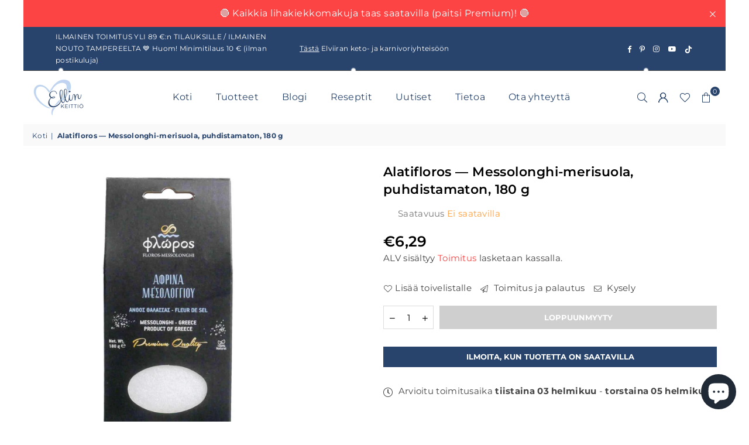

--- FILE ---
content_type: text/html; charset=utf-8
request_url: https://ellinkeittio.fi/products/alatifloros-messolonghi-merisuola-puhdistamaton-180-g
body_size: 46329
content:
<!doctype html>
<html class="no-js" lang="fi" ><head>

  <!-- Air Reviews Script -->
 

    
    
    
    
  










<script>
  const AIR_REVIEWS = {};
  AIR_REVIEWS.product = {"id":8903083655508,"title":"Alatifloros — Messolonghi-merisuola, puhdistamaton, 180 g","handle":"alatifloros-messolonghi-merisuola-puhdistamaton-180-g","description":"\u003cp\u003eMessolonghi-merisuola — taivaallisen hyvää ja hyvää tekevää!\u003cbr\u003e\u003cbr\u003eFleur de sel, eli \"suolan kukka\", tarkoittaa merisuolaa, joka on kerätty käsin suolakuopan ylimmästä osasta ennen kuin suola uppoaa ja kiteytyy alemmilla tasoilla.\u003c\/p\u003e\n\u003cp\u003e\u003cmeta charset=\"utf-8\"\u003e\u003cspan data-mce-fragment=\"1\"\u003eFleur de sel -\u003c\/span\u003esuolaa kerätään vain muutamasta paikasta maailmassa. Tämä suola pestään käsin, kuivataan auringon alla ja standardoidaan pienissä erissä.\u003c\/p\u003e\n\u003cp\u003eKuuluisimmat ja tunnetuimmat fleur de sel -suolat tulevat Ranskasta, Portugalista ja Kreikasta.\u003c\/p\u003e\n\u003cp\u003e\u003cmeta charset=\"utf-8\"\u003eKreikkalainen Messolonghi-merisuola syntyy Messolonghin laguunin pinnalla ja arvokkaat suolahiutaleet poimitaan käsin. Se on poikkeuksellinen fleur de sel; valkoinen, pehmeä ja kevyt, joka säilyttää luonnollisen kosteuden, koska sitä ei ole käsitelty kemiallisesti.\u003c\/p\u003e\n\u003cp\u003e\u003cspan data-mce-fragment=\"1\"\u003eMessolonghi-merisuola\u003c\/span\u003e on luonnollisesti valkoista ilman keinotekoista valkaisua — joka tavalliselle kaupan merisuolalle tehdään.\u003c\/p\u003e\n\u003cp\u003eFleur de sel -suolan ainutlaatuinen rakenne on salaisuus sen erityiselle kiteytyneelle muodolle, pehmeälle maulle ja pitkäaikaiselle säilyvyydelle kaikkine arvokkaine ominaisuuksineen.\u003cbr\u003e\u003cbr\u003e\u003cmeta charset=\"utf-8\"\u003e\u003cspan data-mce-fragment=\"1\"\u003eMessolonghi-merisuola \u003c\/span\u003esisältää ihmiskeholle välttämättömiä mikroravintoaineita, joten sen käyttäminen on enemmän kuin suositeltavaa. Tämä suola liukenee nopeammin kuin tavallinen merisuola, joten se on parempi lisätä ruokiin juuri ennen tarjoilua — ja mielellään ripotellaan ruoan päälle.\u003c\/p\u003e\n\u003cp\u003e\u003cmeta charset=\"utf-8\"\u003e\u003cspan data-mce-fragment=\"1\"\u003eMessolonghi-merisuola \u003c\/span\u003eon täysin puhdasta ja luonnollista; siihen ei ole lisätty mitään muita aineita, eikä siitä ole myöskään poistettu mitään.\u003cbr\u003e\u003c\/p\u003e\n\u003cp\u003eTämä suolalaji on todellinen aarre, joka tuo ruokaan herkullisen maun ja lisää välttämättömiä ravintoaineita.\u003c\/p\u003e\n\u003cp\u003eKokeile Messolonghi-merisuolaa ja anna ruoan maistua taivaalliselta samalla kun se tekee sinulle hyvää!\u003cbr\u003e\u003c\/p\u003e\n\u003cp\u003e\u003cspan data-mce-fragment=\"1\"\u003e\u003cb\u003eAinesosat:\u003c\/b\u003e puhdistamaton merisuola\u003c\/span\u003e\u003c\/p\u003e\n\u003cp\u003e\u003cspan data-mce-fragment=\"1\"\u003e\u003cbr\u003e\u003cb\u003eSäilytys\u003c\/b\u003e: Säilytetään viileässä ja kuivassa valolta suojattuna.\u003cbr\u003e\u003cb\u003eValmistaja\u003c\/b\u003e: Alatifloros\u003cbr\u003e\u003cb\u003eAlkuperämaa\u003c\/b\u003e: Kreikka\u003c\/span\u003e\u003c\/p\u003e","published_at":"2024-03-03T20:41:14+02:00","created_at":"2024-03-03T20:35:14+02:00","vendor":"Alatifloros","type":"ruoka","tags":["kreikka","mauste","suola"],"price":629,"price_min":629,"price_max":629,"available":false,"price_varies":false,"compare_at_price":null,"compare_at_price_min":0,"compare_at_price_max":0,"compare_at_price_varies":false,"variants":[{"id":47686771540308,"title":"Default Title","option1":"Default Title","option2":null,"option3":null,"sku":null,"requires_shipping":true,"taxable":true,"featured_image":null,"available":false,"name":"Alatifloros — Messolonghi-merisuola, puhdistamaton, 180 g","public_title":null,"options":["Default Title"],"price":629,"weight":190,"compare_at_price":null,"inventory_management":"shopify","barcode":"5214000369547","requires_selling_plan":false,"selling_plan_allocations":[]}],"images":["\/\/ellinkeittio.fi\/cdn\/shop\/files\/Alatifloros-Afrina-Puhdistamaton-Merisuola-180g.jpg?v=1709491030"],"featured_image":"\/\/ellinkeittio.fi\/cdn\/shop\/files\/Alatifloros-Afrina-Puhdistamaton-Merisuola-180g.jpg?v=1709491030","options":["Title"],"media":[{"alt":null,"id":46778233192788,"position":1,"preview_image":{"aspect_ratio":1.0,"height":1200,"width":1200,"src":"\/\/ellinkeittio.fi\/cdn\/shop\/files\/Alatifloros-Afrina-Puhdistamaton-Merisuola-180g.jpg?v=1709491030"},"aspect_ratio":1.0,"height":1200,"media_type":"image","src":"\/\/ellinkeittio.fi\/cdn\/shop\/files\/Alatifloros-Afrina-Puhdistamaton-Merisuola-180g.jpg?v=1709491030","width":1200}],"requires_selling_plan":false,"selling_plan_groups":[],"content":"\u003cp\u003eMessolonghi-merisuola — taivaallisen hyvää ja hyvää tekevää!\u003cbr\u003e\u003cbr\u003eFleur de sel, eli \"suolan kukka\", tarkoittaa merisuolaa, joka on kerätty käsin suolakuopan ylimmästä osasta ennen kuin suola uppoaa ja kiteytyy alemmilla tasoilla.\u003c\/p\u003e\n\u003cp\u003e\u003cmeta charset=\"utf-8\"\u003e\u003cspan data-mce-fragment=\"1\"\u003eFleur de sel -\u003c\/span\u003esuolaa kerätään vain muutamasta paikasta maailmassa. Tämä suola pestään käsin, kuivataan auringon alla ja standardoidaan pienissä erissä.\u003c\/p\u003e\n\u003cp\u003eKuuluisimmat ja tunnetuimmat fleur de sel -suolat tulevat Ranskasta, Portugalista ja Kreikasta.\u003c\/p\u003e\n\u003cp\u003e\u003cmeta charset=\"utf-8\"\u003eKreikkalainen Messolonghi-merisuola syntyy Messolonghin laguunin pinnalla ja arvokkaat suolahiutaleet poimitaan käsin. Se on poikkeuksellinen fleur de sel; valkoinen, pehmeä ja kevyt, joka säilyttää luonnollisen kosteuden, koska sitä ei ole käsitelty kemiallisesti.\u003c\/p\u003e\n\u003cp\u003e\u003cspan data-mce-fragment=\"1\"\u003eMessolonghi-merisuola\u003c\/span\u003e on luonnollisesti valkoista ilman keinotekoista valkaisua — joka tavalliselle kaupan merisuolalle tehdään.\u003c\/p\u003e\n\u003cp\u003eFleur de sel -suolan ainutlaatuinen rakenne on salaisuus sen erityiselle kiteytyneelle muodolle, pehmeälle maulle ja pitkäaikaiselle säilyvyydelle kaikkine arvokkaine ominaisuuksineen.\u003cbr\u003e\u003cbr\u003e\u003cmeta charset=\"utf-8\"\u003e\u003cspan data-mce-fragment=\"1\"\u003eMessolonghi-merisuola \u003c\/span\u003esisältää ihmiskeholle välttämättömiä mikroravintoaineita, joten sen käyttäminen on enemmän kuin suositeltavaa. Tämä suola liukenee nopeammin kuin tavallinen merisuola, joten se on parempi lisätä ruokiin juuri ennen tarjoilua — ja mielellään ripotellaan ruoan päälle.\u003c\/p\u003e\n\u003cp\u003e\u003cmeta charset=\"utf-8\"\u003e\u003cspan data-mce-fragment=\"1\"\u003eMessolonghi-merisuola \u003c\/span\u003eon täysin puhdasta ja luonnollista; siihen ei ole lisätty mitään muita aineita, eikä siitä ole myöskään poistettu mitään.\u003cbr\u003e\u003c\/p\u003e\n\u003cp\u003eTämä suolalaji on todellinen aarre, joka tuo ruokaan herkullisen maun ja lisää välttämättömiä ravintoaineita.\u003c\/p\u003e\n\u003cp\u003eKokeile Messolonghi-merisuolaa ja anna ruoan maistua taivaalliselta samalla kun se tekee sinulle hyvää!\u003cbr\u003e\u003c\/p\u003e\n\u003cp\u003e\u003cspan data-mce-fragment=\"1\"\u003e\u003cb\u003eAinesosat:\u003c\/b\u003e puhdistamaton merisuola\u003c\/span\u003e\u003c\/p\u003e\n\u003cp\u003e\u003cspan data-mce-fragment=\"1\"\u003e\u003cbr\u003e\u003cb\u003eSäilytys\u003c\/b\u003e: Säilytetään viileässä ja kuivassa valolta suojattuna.\u003cbr\u003e\u003cb\u003eValmistaja\u003c\/b\u003e: Alatifloros\u003cbr\u003e\u003cb\u003eAlkuperämaa\u003c\/b\u003e: Kreikka\u003c\/span\u003e\u003c\/p\u003e"};
  AIR_REVIEWS.template = "product";
  AIR_REVIEWS.collections = [];
  AIR_REVIEWS.collectionsName = [];
  AIR_REVIEWS.customer = {
    id: null,
    email: null,
    first_name: null,
    last_name: null,
  };
  
  AIR_REVIEWS.collections.push(`606236279124`);
  AIR_REVIEWS.collectionsName.push(`Elintarvike`);
  
  AIR_REVIEWS.collections.push(`607700353364`);
  AIR_REVIEWS.collectionsName.push(`Kreikan herkut`);
  
  AIR_REVIEWS.collections.push(`634769801556`);
  AIR_REVIEWS.collectionsName.push(`Normaalihintaiset tuotteet`);
  
  AIR_REVIEWS.collections.push(`607249400148`);
  AIR_REVIEWS.collectionsName.push(`Suolat`);
  
  AIR_REVIEWS.collections.push(`605051421012`);
  AIR_REVIEWS.collectionsName.push(`Yrtit ja mausteet`);
  
  AIR_REVIEWS.branding = true;
  AIR_REVIEWS.appBlock = true;
  AIR_REVIEWS.shopData = {};
  AIR_REVIEWS.settings = {"allReviewBlock":{"bgColor":"#ffffff","heading":"All reviews page","hideProductThumbnails":"false","maxReview":"20","onlyMedia":"false","onlyPositive":"false","selectedProduct":"","summaryBgColor":"#f8f8f8","useSimpleSummary":"false"},"createdAt":"2023-07-24T17:14:10.342Z","reviewCarouselWidget":{"customPositionHomeDirection":"after","customPositionCatalog":"","showPreview":true,"customPositionProductDirection":"after","carouselHeadingColor":"#000000","carouselMinimumRating":"all-reviews","carouselHeading":"See what our customers said","customPositionProduct":"","customPositionHome":"","enableCarousel":false,"customPositionCatalogDirection":"after"},"shopDomain":"ellin-keittio.myshopify.com","shopId":"0mCnbCLXbdyRS2wpI5lG","reviewPop":{"minimumRating":"all-reviews","includedPages":"","emptyImageCustom":"https://firebasestorage.googleapis.com/v0/b/air-reviews.appspot.com/o/review%2FbuttonIcons%2F0mCnbCLXbdyRS2wpI5lG%2FEllin_keittio_logo.png?alt=media&token=5a682af2-3be5-47e5-9dc5-b58e1f8366b7","pageShow":[],"excludedPages":"","showOnMobile":true,"emptyImage":"https://firebasestorage.googleapis.com/v0/b/air-reviews.appspot.com/o/review%2FbuttonIcons%2F0mCnbCLXbdyRS2wpI5lG%2FEllin_keittio_logo.png?alt=media&token=5a682af2-3be5-47e5-9dc5-b58e1f8366b7","showOnDesktop":true,"desktopPosition":"desktop-bottom-left","enabled":false,"mobilePosition":"mobile-bottom-right","customCss":""},"enabledEmailMerchant":false,"reviewWidget":{"customPositionCatalog":"","showOnMobile":true,"showOnHomePage":false,"desktopPosition":"desktop-right","enablePopupReview":false,"hideNoStarRating":true,"minimumRating":"all-reviews","floatButtonLabel":"Arvostelut","mobilePosition":"mobile-left","showProductPageBlock":true,"showOnProductList":true,"floatBtnIconCustom":"","showPreview":false,"enableStarRating":true,"showCatalogPage":true,"customPositionCatalogDirection":"after","previewType":"star-rating-settings","showProductPage":true,"floatBtnBgColor":"#28446c","customPositionProductDirection":"after","floatBtnIcon":"https://imgur.com/ttZVtaG.png","showByProduct":true,"customPositionProduct":"","showOnDesktop":true,"floatBtnTextColor":"#FFFFFF"},"submitForm":{"designPreset":"submit-popup","backgroundColor":"#FFFFFF","textColor":"#202223","buttonColor":"#EDEDED","buttonTextColor":"#28446c","validationsColor":"#D72C0D","cancelButtonColor":"#FFFFFF","cancelTextColor":"#202223","customCss":"","suggestKeywords5Star":[],"suggestKeywords4Star":[],"suggestKeywords3Star":[],"suggestKeywords2Star":[],"suggestKeywords1Star":[],"isUseDynamicQuestion":true},"reviewBlock":{"enabledVariant":false,"preset":2,"layout":"list","inlinePosition":"below-product","customPosition":".shopify-payment-button","customPositionDirection":"after","requiredName":true,"requiredEmail":false,"isPrioritizeImageReviews":false,"sortingDefault":"recent","hasPolicy":true,"policy":"By submitting, I acknowledge the Privacy and that my reviews will be publicly posted and shared online","submitButtonColor":"#166CE1","submitTextColor":"#ffffff","advancedSetting":true,"starColorType":"single-color","fiveStarColor":"#16A086","fourStarColor":"#27AE61","threeStarColor":"#F1C40F","twoStarColor":"#E67F22","oneStarColor":"#E84C3D","emptyStarColor":"#BFBFBF","singleStarColor":"#28446c","dateFormat":"dd_mm_yyyy","summaryButton":"Write a review","primaryColor":"#000000","secondaryColor":"#383838","headingColor":"#000000","backgroundColor":"#EDEDED","designPreset":"modern","boxBackgroundColor":"#FFFFFF","customerNameColor":"#202223","contentColor":"#6D7175","cardBackgroundColor":"#FFFFFF","isHideSummaryWhenNoReview":false,"buttonBorderRadius":4,"font":"Inter","customCss":"","starIconType":"trustpilot-slim","isEnableBadge":false,"badgeColor":"#2C6ECB","badgeIconType":"badge-circle","displayBadge":"after-customer-name","shopLogoNotify":"","storeLogo":"","isShowBadgeText":false,"defaultSort":"10","formatCustomerName":"full_name","styleAvatar":"pastel","cardSizeCarousel":"310","mediaPositionCarousel":"top","showNavigationCarousel":false,"themeId":"","replaceAliexpressShopperText":false,"mobileGridColumnsCount":1,"enableCustomHoverColor":false,"summaryTextColor":"#000000","isShowHelpful":false,"displayHelpful":"everyone","appearanceHelpful":"only-helpful","likedColor":"#2C6ECB","dislikedColor":"#CB2C2C","likeDefaultColor":"#BEBEBE","dislikeDefaultColor":"#BEBEBE","isHelpfulInBox":true,"isHelpfulInCarousel":false,"isHelpfulInSidebar":false,"buttonTextColor":"#28446c","id":2,"summaryHeading":"Review","buttonBackgroundColor":"#EDEDED"},"testimonialSettings":{"layout":"modern","autoNavigate":true,"autoNavigateInterval":10,"showOnDesktop":true,"showOnMobile":false,"testimonialsSource":"recentReviews","font":"Noto Sans","quoteIcon":"first","customerNameColor":"#303030","contentColor":"#303030","quoteIconColor":"#303030","backgroundColor":"#FFFFFF","borderColor":"#303030","selectedProducts":[],"selectedReviews":[],"maxRecentReviews":3,"enableTestimonial":false,"customCss":"","showReviewDate":false},"generalSetting":{"maxReviewImport":"20","autoTranslate":"english","autoSubmitPublish":"five","isTrashFeatureEnabled":false,"hideReviewDate":"","ratingOption":"All positive","sortOption":"sortlarest@feedback","photoOption":"all","amzRatingOption":"positive","amzSortOption":"recent","amzReviewerOption":"all_reviews","amzPhotoOption":"all_contents","cjdRatingOption":"5 star","cjdSortOption":"sortlarest@feedback","cjdPhotoOption":"all","shopeeRatingOption":"all_stars","shopeeSortOption":"default","shopeePhotoOption":"all_contents","enableAggregateRating":true,"eligibility":"everyone","enableTrashReview":false,"deleteAfterDays":15,"enableCountryFlag":false,"enableUGCContent":false,"isUsingPresetV2":false,"isInfiniteScrollingBlockAll":false,"enableGGTopQuality":false,"positionGGTopQuality":"","hideProductDetailOnSeeMore":false,"isRtlStore":false},"allReviewsPage":[{"firstName":"Maarit","lastName":"","images":[],"rate":5,"content":"Superhyvä! Ei yhtään sitkeä ja maku todellakin kohdillaan. Jatkoon!","variants":[],"first_name":"Maarit","last_name":"","shopDomain":"ellin-keittio.myshopify.com","products":[{"image":"https://cdn.shopify.com/s/files/1/0727/4728/6868/files/UusiValkosipulinenLihakiekko-6572.jpg?v=1747910586","productLink":"https://ellin-keittio.myshopify.com/products/ellin-keittio-lihakiekko-valkosipulinen-30-g","title":"Ellin keittiö — Lihakiekko®, valkosipulinen, 30 g","handle":"ellin-keittio-lihakiekko-valkosipulinen-30-g"}],"productIds":[11781870846292],"verifyBuyer":false,"countryCode":"FI","helpful":0,"notHelpful":0,"hasImages":false,"verified":false,"source":"Writed by customer","pinned":false,"isFeatured":false,"status":"approved","createdAt":"2026-01-25T14:22:24.534Z","id":"i0JMnM0XnWa3LbU6ZWD1","isProductExists":true,"statusBeforeTrash":"disapproved","product":{"image":"https://cdn.shopify.com/s/files/1/0727/4728/6868/files/UusiValkosipulinenLihakiekko-6572.jpg?v=1747910586","productLink":"https://ellin-keittio.myshopify.com/products/ellin-keittio-lihakiekko-valkosipulinen-30-g","title":"Ellin keittiö — Lihakiekko®, valkosipulinen, 30 g","handle":"ellin-keittio-lihakiekko-valkosipulinen-30-g"},"productId":11781870846292},{"last_name":"","lastName":"","verifyBuyer":false,"variants":[],"content":"Monia taleja olen kokeillut ulkomaita myöten mutta tämä on paras !","hasImages":false,"helpful":0,"createdAt":"2026-01-05T17:43:50.537Z","shopDomain":"ellin-keittio.myshopify.com","firstName":"Lili","images":[],"productIds":[9159893713236],"products":[{"image":"https://cdn.shopify.com/s/files/1/0727/4728/6868/files/LUOMU_ruohoruokitun_naudan_tali_500g-4869.jpg?v=1724681237","productLink":"https://ellin-keittio.myshopify.com/products/ellin-keittio-ellin-100-ruohoruokittu-tali-luomu-500-g","title":"Ellin keittiö — Ellin 100 % ruohoruokittu tali, luomu, 500 g","handle":"ellin-keittio-ellin-100-ruohoruokittu-tali-luomu-500-g"}],"pinned":false,"isFeatured":false,"first_name":"Lili","rate":5,"verified":false,"notHelpful":0,"status":"approved","source":"Writed by customer","countryCode":"FI","id":"2ftVBIgzkRT9rW6DHvHS","isProductExists":true,"statusBeforeTrash":"disapproved","product":{"image":"https://cdn.shopify.com/s/files/1/0727/4728/6868/files/LUOMU_ruohoruokitun_naudan_tali_500g-4869.jpg?v=1724681237","productLink":"https://ellin-keittio.myshopify.com/products/ellin-keittio-ellin-100-ruohoruokittu-tali-luomu-500-g","title":"Ellin keittiö — Ellin 100 % ruohoruokittu tali, luomu, 500 g","handle":"ellin-keittio-ellin-100-ruohoruokittu-tali-luomu-500-g"},"productId":9159893713236},{"firstName":"Virve K.","lastName":"","images":[],"rate":5,"content":"tässä oli ihanan omenainen ja kanelinen maku. pitää tilata lisää niin kauan kuin tuotetta riittää! 😍","variants":[],"first_name":"Virve K.","last_name":"","shopDomain":"ellin-keittio.myshopify.com","products":[{"image":"https://cdn.shopify.com/s/files/1/0727/4728/6868/files/EllinOmenaKaneliGlogiaines_etu-7835.jpg?v=1765190376","productLink":"https://ellin-keittio.myshopify.com/products/ellin-keittio-ellin-hurmaava-omena-kaneliglogimauste-20-g","title":"Ellin keittiö — Ellin hurmaava omena-kaneliglögimauste, 20 g","handle":"ellin-keittio-ellin-hurmaava-omena-kaneliglogimauste-20-g"}],"productIds":[12426946478420],"verifyBuyer":false,"countryCode":"FI","helpful":0,"notHelpful":0,"hasImages":false,"verified":false,"source":"Writed by customer","pinned":false,"isFeatured":false,"status":"approved","createdAt":"2025-12-15T11:32:36.089Z","id":"EvUTr3qoqrRjsNPI6V7i","isProductExists":true,"statusBeforeTrash":"disapproved","product":{"image":"https://cdn.shopify.com/s/files/1/0727/4728/6868/files/EllinOmenaKaneliGlogiaines_etu-7835.jpg?v=1765190376","productLink":"https://ellin-keittio.myshopify.com/products/ellin-keittio-ellin-hurmaava-omena-kaneliglogimauste-20-g","title":"Ellin keittiö — Ellin hurmaava omena-kaneliglögimauste, 20 g","handle":"ellin-keittio-ellin-hurmaava-omena-kaneliglogimauste-20-g"},"productId":12426946478420},{"firstName":"Sari","lastName":"","images":[],"rate":5,"content":"Ihana tuote! Olen tällä leiponut jo vaikka mitä ja jouluun leivon kakkuja pipareita ja tähti torttuja ainakin!","variants":[],"first_name":"Sari","last_name":"","shopDomain":"ellin-keittio.myshopify.com","products":[{"image":"https://cdn.shopify.com/s/files/1/0727/4728/6868/files/Leivix_desi_jauhoa-7500.jpg?v=1761915225","productLink":"https://ellin-keittio.myshopify.com/products/ellin-keittio-leivix-gluteeniton-ja-vahahiilihydraattinen-leivontajauhoseos-500-g","title":"Ellin keittiö — Leivix®, gluteeniton ja vähähiilihydraattinen leivontajauhoseos, 500 g","handle":"ellin-keittio-leivix-gluteeniton-ja-vahahiilihydraattinen-leivontajauhoseos-500-g"}],"productIds":[12339845890388],"verifyBuyer":false,"countryCode":"FI","helpful":0,"notHelpful":0,"hasImages":false,"verified":false,"source":"Writed by customer","pinned":false,"isFeatured":false,"status":"approved","createdAt":"2025-12-14T15:02:48.827Z","id":"ojHIglHMkkTBsz15XCZW","isProductExists":true,"statusBeforeTrash":"disapproved","product":{"image":"https://cdn.shopify.com/s/files/1/0727/4728/6868/files/Leivix_desi_jauhoa-7500.jpg?v=1761915225","productLink":"https://ellin-keittio.myshopify.com/products/ellin-keittio-leivix-gluteeniton-ja-vahahiilihydraattinen-leivontajauhoseos-500-g","title":"Ellin keittiö — Leivix®, gluteeniton ja vähähiilihydraattinen leivontajauhoseos, 500 g","handle":"ellin-keittio-leivix-gluteeniton-ja-vahahiilihydraattinen-leivontajauhoseos-500-g"},"productId":12339845890388},{"firstName":"Sari","lastName":"","images":[],"rate":5,"content":"Erehdyin ostamaan toisen firman talia. Se oli kuin pohjaan palanutta kumia 🤮 Ellin tali sensijaan on suussa sulavaa ja tosi hyvän makuista. Taas tuli huomattua että laadusta kannataa maksaa1","variants":[],"first_name":"Sari","last_name":"","shopDomain":"ellin-keittio.myshopify.com","products":[{"image":"https://cdn.shopify.com/s/files/1/0727/4728/6868/files/EllinRuohoruokittuTali_500g-3727.jpg?v=1716379023","productLink":"https://ellin-keittio.myshopify.com/products/ellin-keittio-ellin-100-ruohoruokitun-naudan-tali-500-g","title":"Ellin keittiö — Ellin 100 % ruohoruokittu tali, 500 g","handle":"ellin-keittio-ellin-100-ruohoruokitun-naudan-tali-500-g"}],"productIds":[9721810092372],"verifyBuyer":false,"countryCode":"FI","helpful":0,"notHelpful":0,"hasImages":false,"verified":false,"source":"Writed by customer","pinned":false,"isFeatured":false,"status":"approved","createdAt":"2025-12-14T15:00:55.669Z","id":"lybuxiIDj60ckr5Eo9IS","isProductExists":true,"statusBeforeTrash":"disapproved","product":{"image":"https://cdn.shopify.com/s/files/1/0727/4728/6868/files/EllinRuohoruokittuTali_500g-3727.jpg?v=1716379023","productLink":"https://ellin-keittio.myshopify.com/products/ellin-keittio-ellin-100-ruohoruokitun-naudan-tali-500-g","title":"Ellin keittiö — Ellin 100 % ruohoruokittu tali, 500 g","handle":"ellin-keittio-ellin-100-ruohoruokitun-naudan-tali-500-g"},"productId":9721810092372},{"firstName":"Pirjo K.","lastName":"","images":[],"rate":5,"content":"Olen ihan hullaantunut tähän! 😍 Leivoin isänpäiväksi kakun josta eiketoilijatkin tykkäsi. Leipää ja sämpylöitä olen kokeillut myös ja hyviä tuli. Seuraavaksi meinaan tehdä näkkäriä ja fat head pasteijat menee myös kokeiluun. Erityiskiitos ilmasesta reseptikirjasta Ellille! 💙","variants":[],"first_name":"Pirjo K.","last_name":"","shopDomain":"ellin-keittio.myshopify.com","products":[{"image":"https://cdn.shopify.com/s/files/1/0727/4728/6868/files/Leivix_desi_jauhoa-7500.jpg?v=1761915225","productLink":"https://ellin-keittio.myshopify.com/products/ellin-keittio-leivix-gluteeniton-ja-vahahiilihydraattinen-leivontajauhoseos-500-g","title":"Ellin keittiö — Leivix®, gluteeniton ja vähähiilihydraattinen leivontajauhoseos, 500 g","handle":"ellin-keittio-leivix-gluteeniton-ja-vahahiilihydraattinen-leivontajauhoseos-500-g"}],"productIds":[12339845890388],"verifyBuyer":false,"countryCode":"FI","helpful":0,"notHelpful":0,"hasImages":false,"verified":false,"source":"Writed by customer","pinned":false,"isFeatured":false,"status":"approved","createdAt":"2025-11-11T18:24:31.860Z","id":"k71qAuCdMACVnpH2WRPC","isProductExists":true,"statusBeforeTrash":"disapproved","product":{"image":"https://cdn.shopify.com/s/files/1/0727/4728/6868/files/Leivix_desi_jauhoa-7500.jpg?v=1761915225","productLink":"https://ellin-keittio.myshopify.com/products/ellin-keittio-leivix-gluteeniton-ja-vahahiilihydraattinen-leivontajauhoseos-500-g","title":"Ellin keittiö — Leivix®, gluteeniton ja vähähiilihydraattinen leivontajauhoseos, 500 g","handle":"ellin-keittio-leivix-gluteeniton-ja-vahahiilihydraattinen-leivontajauhoseos-500-g"},"productId":12339845890388},{"firstName":"Anzku","lastName":"","images":[],"rate":5,"content":"Toimii! 🤩 Ilmainen resepti kirja on ihan paras!","variants":[],"first_name":"Anzku","last_name":"","shopDomain":"ellin-keittio.myshopify.com","products":[{"image":"https://cdn.shopify.com/s/files/1/0727/4728/6868/files/Leivix_desi_jauhoa-7500.jpg?v=1761915225","productLink":"https://ellin-keittio.myshopify.com/products/ellin-keittio-leivix-gluteeniton-ja-vahahiilihydraattinen-leivontajauhoseos-500-g","title":"Ellin keittiö — Leivix®, gluteeniton ja vähähiilihydraattinen leivontajauhoseos, 500 g","handle":"ellin-keittio-leivix-gluteeniton-ja-vahahiilihydraattinen-leivontajauhoseos-500-g"}],"productIds":[12339845890388],"verifyBuyer":false,"countryCode":"FI","helpful":0,"notHelpful":0,"hasImages":false,"verified":false,"source":"Writed by customer","pinned":false,"isFeatured":false,"status":"approved","createdAt":"2025-11-07T08:21:53.988Z","id":"IVvc3fHl2Ri65A0B6A72","isProductExists":true,"statusBeforeTrash":"disapproved","product":{"image":"https://cdn.shopify.com/s/files/1/0727/4728/6868/files/Leivix_desi_jauhoa-7500.jpg?v=1761915225","productLink":"https://ellin-keittio.myshopify.com/products/ellin-keittio-leivix-gluteeniton-ja-vahahiilihydraattinen-leivontajauhoseos-500-g","title":"Ellin keittiö — Leivix®, gluteeniton ja vähähiilihydraattinen leivontajauhoseos, 500 g","handle":"ellin-keittio-leivix-gluteeniton-ja-vahahiilihydraattinen-leivontajauhoseos-500-g"},"productId":12339845890388},{"firstName":"Heli","lastName":"","images":[],"rate":5,"content":"Hetihän se piti kokeilla Leivixiä kun paketi saapui. Ihan huippu tuote ekojen kokeilujen perusteella! Mukileipä oli muhkea ja pizza pohja maistuva. Olin Ketokamun Leivontamixin suur kuluttaja ja ihanaa että tuli korvaava tuote tilalle!! 💕","variants":[],"first_name":"Heli","last_name":"","shopDomain":"ellin-keittio.myshopify.com","products":[{"image":"https://cdn.shopify.com/s/files/1/0727/4728/6868/files/Leivix_desi_jauhoa-7500.jpg?v=1761915225","productLink":"https://ellin-keittio.myshopify.com/products/ellin-keittio-leivix-gluteeniton-ja-vahahiilihydraattinen-leivontajauhoseos-500-g","title":"Ellin keittiö — Leivix®, gluteeniton ja vähähiilihydraattinen leivontajauhoseos, 500 g","handle":"ellin-keittio-leivix-gluteeniton-ja-vahahiilihydraattinen-leivontajauhoseos-500-g"}],"productIds":[12339845890388],"verifyBuyer":false,"countryCode":"FI","helpful":0,"notHelpful":0,"hasImages":false,"verified":false,"source":"Writed by customer","pinned":false,"isFeatured":false,"status":"approved","createdAt":"2025-11-06T05:52:01.247Z","id":"7fz8vPWDhwPDb8W2SeRP","isProductExists":true,"statusBeforeTrash":"disapproved","product":{"image":"https://cdn.shopify.com/s/files/1/0727/4728/6868/files/Leivix_desi_jauhoa-7500.jpg?v=1761915225","productLink":"https://ellin-keittio.myshopify.com/products/ellin-keittio-leivix-gluteeniton-ja-vahahiilihydraattinen-leivontajauhoseos-500-g","title":"Ellin keittiö — Leivix®, gluteeniton ja vähähiilihydraattinen leivontajauhoseos, 500 g","handle":"ellin-keittio-leivix-gluteeniton-ja-vahahiilihydraattinen-leivontajauhoseos-500-g"},"productId":12339845890388},{"firstName":"Paula","lastName":"","images":[],"rate":5,"content":"Aivan huippu tuote! Ei yhtääääänn kitkerän makuinen 💗","variants":[],"first_name":"Paula","last_name":"","shopDomain":"ellin-keittio.myshopify.com","products":[{"image":"https://cdn.shopify.com/s/files/1/0727/4728/6868/files/LumoLuonnollinenMakeute-2752.jpg?v=1707210610","productLink":"https://ellin-keittio.myshopify.com/products/ellin-keittio-lumo-luonnollinen-makeute-200-g","title":"Ellin keittiö — Lumo luonnollinen makeute, 200 g","handle":"ellin-keittio-lumo-luonnollinen-makeute-200-g"}],"productIds":[8843904713044],"verifyBuyer":false,"countryCode":"FI","helpful":0,"notHelpful":0,"hasImages":false,"verified":false,"source":"Writed by customer","pinned":false,"isFeatured":false,"status":"approved","createdAt":"2025-10-29T09:33:20.904Z","id":"brVvULh2W7bggByVXI8M","isProductExists":true,"statusBeforeTrash":"disapproved","product":{"image":"https://cdn.shopify.com/s/files/1/0727/4728/6868/files/LumoLuonnollinenMakeute-2752.jpg?v=1707210610","productLink":"https://ellin-keittio.myshopify.com/products/ellin-keittio-lumo-luonnollinen-makeute-200-g","title":"Ellin keittiö — Lumo luonnollinen makeute, 200 g","handle":"ellin-keittio-lumo-luonnollinen-makeute-200-g"},"productId":8843904713044},{"firstName":"Pauliina ","lastName":"","images":[],"rate":5,"content":"Todella herkullinen ja laadukkaan oloinen kaakaovoi.","variants":[],"first_name":"Pauliina ","last_name":"","shopDomain":"ellin-keittio.myshopify.com","products":[{"image":"https://cdn.shopify.com/s/files/1/0727/4728/6868/files/EllinLuomukaakaovoinapit-6648.jpg?v=1748955601","productLink":"https://ellin-keittio.myshopify.com/products/ellin-keittio-kaakaovoi-luomu-150-g","title":"Ellin keittiö — Kaakaovoi, luomu, 150 g","handle":"ellin-keittio-kaakaovoi-luomu-150-g"}],"productIds":[12057117163860],"verifyBuyer":false,"countryCode":"FI","helpful":0,"notHelpful":0,"hasImages":false,"verified":false,"source":"Writed by customer","pinned":false,"isFeatured":false,"status":"approved","createdAt":"2025-09-23T14:15:23.731Z","id":"317HikDzT7hHk27sbwJ0","isProductExists":true,"statusBeforeTrash":"disapproved","product":{"image":"https://cdn.shopify.com/s/files/1/0727/4728/6868/files/EllinLuomukaakaovoinapit-6648.jpg?v=1748955601","productLink":"https://ellin-keittio.myshopify.com/products/ellin-keittio-kaakaovoi-luomu-150-g","title":"Ellin keittiö — Kaakaovoi, luomu, 150 g","handle":"ellin-keittio-kaakaovoi-luomu-150-g"},"productId":12057117163860},{"firstName":"Pirjo Strömberg","lastName":"","images":[],"rate":5,"content":"Mahtava tuote","variants":[],"first_name":"Pirjo Strömberg","last_name":"","shopDomain":"ellin-keittio.myshopify.com","products":[{"image":"https://cdn.shopify.com/s/files/1/0727/4728/6868/files/Perunakuitu_500g_etu_viivakoodi-6102.jpg?v=1741965806","productLink":"https://ellin-keittio.myshopify.com/products/ellin-keittio-ellin-premium-perunakuitu-500-g","title":"Ellin keittiö — Ellin Premium-perunakuitu, 500 g","handle":"ellin-keittio-ellin-premium-perunakuitu-500-g"}],"productIds":[8534936420692],"verifyBuyer":false,"countryCode":"FI","helpful":0,"notHelpful":0,"hasImages":false,"verified":false,"source":"Writed by customer","pinned":false,"isFeatured":false,"status":"approved","createdAt":"2025-09-15T11:38:45.696Z","id":"qXQfZ3aCggg9ZNP2wfv4","isProductExists":true,"statusBeforeTrash":"disapproved","product":{"image":"https://cdn.shopify.com/s/files/1/0727/4728/6868/files/Perunakuitu_500g_etu_viivakoodi-6102.jpg?v=1741965806","productLink":"https://ellin-keittio.myshopify.com/products/ellin-keittio-ellin-premium-perunakuitu-500-g","title":"Ellin keittiö — Ellin Premium-perunakuitu, 500 g","handle":"ellin-keittio-ellin-premium-perunakuitu-500-g"},"productId":8534936420692},{"firstName":"Heli","lastName":"","images":[],"rate":5,"content":"vihdoinkin kunnon sitruunapippuria, kiitos Elli!","variants":[],"first_name":"Heli","last_name":"","shopDomain":"ellin-keittio.myshopify.com","products":[{"image":"https://cdn.shopify.com/s/files/1/0727/4728/6868/files/EllinSitruunapippuri_fiiliskuva-7205.jpg?v=1756821121","productLink":"https://ellin-keittio.myshopify.com/products/ellin-keittio-ellin-kirpsakka-sitruunapippuri-25-g","title":"Ellin keittiö — Ellin kirpsakka sitruunapippuri, 25 g","handle":"ellin-keittio-ellin-kirpsakka-sitruunapippuri-25-g"}],"productIds":[12229892178260],"verifyBuyer":false,"countryCode":"FI","helpful":0,"notHelpful":0,"hasImages":false,"verified":false,"source":"Writed by customer","pinned":false,"isFeatured":false,"status":"approved","createdAt":"2025-09-08T02:44:49.062Z","id":"teBTw7qpYsqS4Cbuj8gK","isProductExists":true,"statusBeforeTrash":"disapproved","product":{"image":"https://cdn.shopify.com/s/files/1/0727/4728/6868/files/EllinSitruunapippuri_fiiliskuva-7205.jpg?v=1756821121","productLink":"https://ellin-keittio.myshopify.com/products/ellin-keittio-ellin-kirpsakka-sitruunapippuri-25-g","title":"Ellin keittiö — Ellin kirpsakka sitruunapippuri, 25 g","handle":"ellin-keittio-ellin-kirpsakka-sitruunapippuri-25-g"},"productId":12229892178260},{"firstName":"Heli","lastName":"","images":[],"rate":5,"content":"tämä oli ihana uutuus, ehdottomasti jatkoon!","variants":[],"first_name":"Heli","last_name":"","shopDomain":"ellin-keittio.myshopify.com","products":[{"image":"https://cdn.shopify.com/s/files/1/0727/4728/6868/files/EllinLimettipippuri_fiiliskuva-7293.jpg?v=1757175485","productLink":"https://ellin-keittio.myshopify.com/products/ellin-keittio-ellin-elegantti-limettipippuri-25-g","title":"Ellin keittiö — Ellin elegantti limettipippuri, 25 g","handle":"ellin-keittio-ellin-elegantti-limettipippuri-25-g"}],"productIds":[12237070598484],"verifyBuyer":false,"countryCode":"FI","helpful":0,"notHelpful":0,"hasImages":false,"verified":false,"source":"Writed by customer","pinned":false,"isFeatured":false,"status":"approved","createdAt":"2025-09-08T02:43:23.224Z","id":"WP5qCR8P7YUjkgxlJto3","isProductExists":true,"statusBeforeTrash":"disapproved","product":{"image":"https://cdn.shopify.com/s/files/1/0727/4728/6868/files/EllinLimettipippuri_fiiliskuva-7293.jpg?v=1757175485","productLink":"https://ellin-keittio.myshopify.com/products/ellin-keittio-ellin-elegantti-limettipippuri-25-g","title":"Ellin keittiö — Ellin elegantti limettipippuri, 25 g","handle":"ellin-keittio-ellin-elegantti-limettipippuri-25-g"},"productId":12237070598484},{"firstName":"Mico","lastName":"","images":[],"rate":5,"content":"Paras paistorasva","variants":[],"first_name":"Mico","last_name":"","shopDomain":"ellin-keittio.myshopify.com","products":[{"image":"https://cdn.shopify.com/s/files/1/0727/4728/6868/files/LUOMU_ruohoruokitun_naudan_tali_500g-4869.jpg?v=1724681237","productLink":"https://ellin-keittio.myshopify.com/products/ellin-keittio-ellin-100-ruohoruokittu-tali-luomu-500-g","title":"Ellin keittiö — Ellin 100 % ruohoruokittu tali, luomu, 500 g","handle":"ellin-keittio-ellin-100-ruohoruokittu-tali-luomu-500-g"}],"productIds":[9159893713236],"verifyBuyer":false,"countryCode":"FI","helpful":0,"notHelpful":0,"hasImages":false,"verified":false,"source":"Writed by customer","pinned":false,"isFeatured":false,"status":"approved","createdAt":"2025-08-18T21:45:16.609Z","id":"3bGaYGri7v6aAfDWmjj4","isProductExists":true,"statusBeforeTrash":"disapproved","product":{"image":"https://cdn.shopify.com/s/files/1/0727/4728/6868/files/LUOMU_ruohoruokitun_naudan_tali_500g-4869.jpg?v=1724681237","productLink":"https://ellin-keittio.myshopify.com/products/ellin-keittio-ellin-100-ruohoruokittu-tali-luomu-500-g","title":"Ellin keittiö — Ellin 100 % ruohoruokittu tali, luomu, 500 g","handle":"ellin-keittio-ellin-100-ruohoruokittu-tali-luomu-500-g"},"productId":9159893713236},{"firstName":"Adam","lastName":"","images":[],"rate":5,"content":"En ole kertaakaan joutunut pettymään Ellin tali tuotteisiin, tai muuhunkaan ja monia oonkin jo ostanut. Olen myös saanut lukuisia kivoja yllätyksiä mukana tilauksissani, ei voi olla kun tyytyväinen Ellin asiakkaana ja palvelusta mitä saa.","variants":[],"first_name":"Adam","last_name":"","shopDomain":"ellin-keittio.myshopify.com","products":[{"image":"https://cdn.shopify.com/s/files/1/0727/4728/6868/files/EllinRuohoruokittuTali_500g-3727.jpg?v=1716379023","productLink":"https://ellin-keittio.myshopify.com/products/ellin-keittio-ellin-100-ruohoruokitun-naudan-tali-500-g","title":"Ellin keittiö — Ellin 100 % ruohoruokittu tali, 500 g","handle":"ellin-keittio-ellin-100-ruohoruokitun-naudan-tali-500-g"}],"productIds":[9721810092372],"verifyBuyer":false,"countryCode":"FI","helpful":0,"notHelpful":0,"hasImages":false,"verified":false,"source":"Writed by customer","pinned":false,"isFeatured":false,"status":"approved","createdAt":"2025-08-07T05:09:41.118Z","id":"PQlIOZZEH2C7e9XXoNB1","isProductExists":true,"statusBeforeTrash":"disapproved","product":{"image":"https://cdn.shopify.com/s/files/1/0727/4728/6868/files/EllinRuohoruokittuTali_500g-3727.jpg?v=1716379023","productLink":"https://ellin-keittio.myshopify.com/products/ellin-keittio-ellin-100-ruohoruokitun-naudan-tali-500-g","title":"Ellin keittiö — Ellin 100 % ruohoruokittu tali, 500 g","handle":"ellin-keittio-ellin-100-ruohoruokitun-naudan-tali-500-g"},"productId":9721810092372},{"firstName":"Leena K.","lastName":"","images":[],"rate":5,"content":"Ihan. Käsittämättömän. Hyvää! 😛💛","variants":[],"first_name":"Leena K.","last_name":"","shopDomain":"ellin-keittio.myshopify.com","products":[{"image":"https://cdn.shopify.com/s/files/1/0727/4728/6868/files/EllinAnanasstevia_fiiliskuva-6962.jpg?v=1752781400","productLink":"https://ellin-keittio.myshopify.com/products/ellin-keittio-ellin-ananaksen-makuinen-steviajauhe-20-g","title":"Ellin keittiö — Ellin ananaksen makuinen steviajauhe, 20 g","handle":"ellin-keittio-ellin-ananaksen-makuinen-steviajauhe-20-g"}],"productIds":[12140363448660],"verifyBuyer":false,"countryCode":"FI","helpful":0,"notHelpful":0,"hasImages":false,"verified":false,"source":"Writed by customer","pinned":false,"isFeatured":false,"status":"approved","createdAt":"2025-07-29T13:30:08.385Z","id":"5We7r41sUbfhE2UStXQn","isProductExists":true,"statusBeforeTrash":"disapproved","product":{"image":"https://cdn.shopify.com/s/files/1/0727/4728/6868/files/EllinAnanasstevia_fiiliskuva-6962.jpg?v=1752781400","productLink":"https://ellin-keittio.myshopify.com/products/ellin-keittio-ellin-ananaksen-makuinen-steviajauhe-20-g","title":"Ellin keittiö — Ellin ananaksen makuinen steviajauhe, 20 g","handle":"ellin-keittio-ellin-ananaksen-makuinen-steviajauhe-20-g"},"productId":12140363448660},{"firstName":"Anna","lastName":"","images":[],"rate":5,"content":"1 tyypin diabeetikolle tämä on loistotuote ja tietysti ihan kaikille muillekin😊","variants":[],"first_name":"Anna","last_name":"","shopDomain":"ellin-keittio.myshopify.com","products":[{"image":"https://cdn.shopify.com/s/files/1/0727/4728/6868/files/EllinPremiumSteviauutejauhe-2754.jpg?v=1707130569","productLink":"https://ellin-keittio.myshopify.com/products/ellin-keittio-ellin-premium-steviauutejauhe-35-g","title":"Ellin keittiö — Ellin Premium-steviauutejauhe, 35 g","handle":"ellin-keittio-ellin-premium-steviauutejauhe-35-g"}],"productIds":[8841210593620],"verifyBuyer":false,"countryCode":"FI","helpful":0,"notHelpful":0,"hasImages":false,"verified":false,"source":"Writed by customer","pinned":false,"isFeatured":false,"status":"approved","createdAt":"2025-07-18T04:22:55.210Z","id":"IyGhIuENqayt4VNcVVqW","isProductExists":true,"statusBeforeTrash":"disapproved","product":{"image":"https://cdn.shopify.com/s/files/1/0727/4728/6868/files/EllinPremiumSteviauutejauhe-2754.jpg?v=1707130569","productLink":"https://ellin-keittio.myshopify.com/products/ellin-keittio-ellin-premium-steviauutejauhe-35-g","title":"Ellin keittiö — Ellin Premium-steviauutejauhe, 35 g","handle":"ellin-keittio-ellin-premium-steviauutejauhe-35-g"},"productId":8841210593620},{"firstName":"Anna","lastName":"","images":[],"rate":5,"content":"Hyvä maku ja helppo käyttää. Suosittelen!!!","variants":[],"first_name":"Anna","last_name":"","shopDomain":"ellin-keittio.myshopify.com","products":[{"image":"https://cdn.shopify.com/s/files/1/0727/4728/6868/files/Cupper_kylmauutettava_sitruuna-inkivaari-kurkumatee.jpg?v=1749277419","productLink":"https://ellin-keittio.myshopify.com/products/cupper-kylmauutettava-yrttihauduke-sitruuna-inkivaari-kurkuma-luomu-10-pussia","title":"Cupper — Kylmäuutettava yrttihauduke, sitruuna-inkivääri-kurkuma, luomu, 10 pussia","handle":"cupper-kylmauutettava-yrttihauduke-sitruuna-inkivaari-kurkuma-luomu-10-pussia"}],"productIds":[12065376305492],"verifyBuyer":false,"countryCode":null,"helpful":0,"notHelpful":0,"hasImages":false,"verified":false,"source":"Writed by customer","pinned":false,"isFeatured":false,"status":"approved","createdAt":"2025-07-17T16:45:04.127Z","id":"cEejaOD8vYTfAKY1MnJH","isProductExists":true,"statusBeforeTrash":"disapproved","product":{"image":"https://cdn.shopify.com/s/files/1/0727/4728/6868/files/Cupper_kylmauutettava_sitruuna-inkivaari-kurkumatee.jpg?v=1749277419","productLink":"https://ellin-keittio.myshopify.com/products/cupper-kylmauutettava-yrttihauduke-sitruuna-inkivaari-kurkuma-luomu-10-pussia","title":"Cupper — Kylmäuutettava yrttihauduke, sitruuna-inkivääri-kurkuma, luomu, 10 pussia","handle":"cupper-kylmauutettava-yrttihauduke-sitruuna-inkivaari-kurkuma-luomu-10-pussia"},"productId":12065376305492},{"firstName":"Katariina Luoma","lastName":"","images":[],"rate":5,"content":"Huippu 💯💯💯","variants":[],"first_name":"Katariina Luoma","last_name":"","shopDomain":"ellin-keittio.myshopify.com","products":[{"image":"https://cdn.shopify.com/s/files/1/0727/4728/6868/files/EllinKaramellistevia-3016.jpg?v=1710352611","productLink":"https://ellin-keittio.myshopify.com/products/ellin-keittio-ellin-karamellin-makuinen-steviajauhe-20-g","title":"Ellin keittiö — Ellin karamellin makuinen steviajauhe, 20 g","handle":"ellin-keittio-ellin-karamellin-makuinen-steviajauhe-20-g"}],"productIds":[8936180089172],"verifyBuyer":false,"countryCode":"FI","helpful":0,"notHelpful":0,"hasImages":false,"verified":false,"source":"Writed by customer","pinned":false,"isFeatured":false,"status":"approved","createdAt":"2025-07-11T17:04:17.800Z","id":"7dgcsvT8FG2xTAhGSJNS","isProductExists":true,"statusBeforeTrash":"disapproved","product":{"image":"https://cdn.shopify.com/s/files/1/0727/4728/6868/files/EllinKaramellistevia-3016.jpg?v=1710352611","productLink":"https://ellin-keittio.myshopify.com/products/ellin-keittio-ellin-karamellin-makuinen-steviajauhe-20-g","title":"Ellin keittiö — Ellin karamellin makuinen steviajauhe, 20 g","handle":"ellin-keittio-ellin-karamellin-makuinen-steviajauhe-20-g"},"productId":8936180089172},{"firstName":"Anna Hietala","lastName":"","images":[],"rate":5,"content":"Hintansa väärtti. Parasta kaakaovoita mitä oon maistanu.","variants":[],"first_name":"Anna Hietala","last_name":"","shopDomain":"ellin-keittio.myshopify.com","products":[{"image":"https://cdn.shopify.com/s/files/1/0727/4728/6868/files/EllinLuomukaakaovoinapit-6648.jpg?v=1748955601","productLink":"https://ellin-keittio.myshopify.com/products/ellin-keittio-kaakaovoi-luomu-150-g","title":"Ellin keittiö — Kaakaovoi, luomu, 150 g","handle":"ellin-keittio-kaakaovoi-luomu-150-g"}],"productIds":[12057117163860],"verifyBuyer":false,"countryCode":"FI","helpful":0,"notHelpful":0,"hasImages":false,"verified":false,"source":"Writed by customer","pinned":false,"isFeatured":false,"status":"approved","createdAt":"2025-06-21T19:35:40.729Z","id":"GMUQ1uW2XqVmSg50fpTE","isProductExists":true,"statusBeforeTrash":"disapproved","product":{"image":"https://cdn.shopify.com/s/files/1/0727/4728/6868/files/EllinLuomukaakaovoinapit-6648.jpg?v=1748955601","productLink":"https://ellin-keittio.myshopify.com/products/ellin-keittio-kaakaovoi-luomu-150-g","title":"Ellin keittiö — Kaakaovoi, luomu, 150 g","handle":"ellin-keittio-kaakaovoi-luomu-150-g"},"productId":12057117163860}],"popReviews":[{"firstName":"Maarit","lastName":"","images":[],"rate":5,"content":"Superhyvä! Ei yhtään sitkeä ja maku todellakin kohdillaan. Jatkoon!","variants":[],"first_name":"Maarit","last_name":"","shopDomain":"ellin-keittio.myshopify.com","products":[{"image":"https://cdn.shopify.com/s/files/1/0727/4728/6868/files/UusiValkosipulinenLihakiekko-6572.jpg?v=1747910586","productLink":"https://ellin-keittio.myshopify.com/products/ellin-keittio-lihakiekko-valkosipulinen-30-g","title":"Ellin keittiö — Lihakiekko®, valkosipulinen, 30 g","handle":"ellin-keittio-lihakiekko-valkosipulinen-30-g"}],"productIds":[11781870846292],"verifyBuyer":false,"countryCode":"FI","helpful":0,"notHelpful":0,"hasImages":false,"verified":false,"source":"Writed by customer","pinned":false,"isFeatured":false,"status":"approved","createdAt":"2026-01-25T14:22:24.534Z","id":"i0JMnM0XnWa3LbU6ZWD1","isProductExists":true,"statusBeforeTrash":"disapproved","product":{"image":"https://cdn.shopify.com/s/files/1/0727/4728/6868/files/UusiValkosipulinenLihakiekko-6572.jpg?v=1747910586","productLink":"https://ellin-keittio.myshopify.com/products/ellin-keittio-lihakiekko-valkosipulinen-30-g","title":"Ellin keittiö — Lihakiekko®, valkosipulinen, 30 g","handle":"ellin-keittio-lihakiekko-valkosipulinen-30-g"},"productId":11781870846292},{"last_name":"","lastName":"","verifyBuyer":false,"variants":[],"content":"Monia taleja olen kokeillut ulkomaita myöten mutta tämä on paras !","hasImages":false,"helpful":0,"createdAt":"2026-01-05T17:43:50.537Z","shopDomain":"ellin-keittio.myshopify.com","firstName":"Lili","images":[],"productIds":[9159893713236],"products":[{"image":"https://cdn.shopify.com/s/files/1/0727/4728/6868/files/LUOMU_ruohoruokitun_naudan_tali_500g-4869.jpg?v=1724681237","productLink":"https://ellin-keittio.myshopify.com/products/ellin-keittio-ellin-100-ruohoruokittu-tali-luomu-500-g","title":"Ellin keittiö — Ellin 100 % ruohoruokittu tali, luomu, 500 g","handle":"ellin-keittio-ellin-100-ruohoruokittu-tali-luomu-500-g"}],"pinned":false,"isFeatured":false,"first_name":"Lili","rate":5,"verified":false,"notHelpful":0,"status":"approved","source":"Writed by customer","countryCode":"FI","id":"2ftVBIgzkRT9rW6DHvHS","isProductExists":true,"statusBeforeTrash":"disapproved","product":{"image":"https://cdn.shopify.com/s/files/1/0727/4728/6868/files/LUOMU_ruohoruokitun_naudan_tali_500g-4869.jpg?v=1724681237","productLink":"https://ellin-keittio.myshopify.com/products/ellin-keittio-ellin-100-ruohoruokittu-tali-luomu-500-g","title":"Ellin keittiö — Ellin 100 % ruohoruokittu tali, luomu, 500 g","handle":"ellin-keittio-ellin-100-ruohoruokittu-tali-luomu-500-g"},"productId":9159893713236},{"firstName":"Virve K.","lastName":"","images":[],"rate":5,"content":"tässä oli ihanan omenainen ja kanelinen maku. pitää tilata lisää niin kauan kuin tuotetta riittää! 😍","variants":[],"first_name":"Virve K.","last_name":"","shopDomain":"ellin-keittio.myshopify.com","products":[{"image":"https://cdn.shopify.com/s/files/1/0727/4728/6868/files/EllinOmenaKaneliGlogiaines_etu-7835.jpg?v=1765190376","productLink":"https://ellin-keittio.myshopify.com/products/ellin-keittio-ellin-hurmaava-omena-kaneliglogimauste-20-g","title":"Ellin keittiö — Ellin hurmaava omena-kaneliglögimauste, 20 g","handle":"ellin-keittio-ellin-hurmaava-omena-kaneliglogimauste-20-g"}],"productIds":[12426946478420],"verifyBuyer":false,"countryCode":"FI","helpful":0,"notHelpful":0,"hasImages":false,"verified":false,"source":"Writed by customer","pinned":false,"isFeatured":false,"status":"approved","createdAt":"2025-12-15T11:32:36.089Z","id":"EvUTr3qoqrRjsNPI6V7i","isProductExists":true,"statusBeforeTrash":"disapproved","product":{"image":"https://cdn.shopify.com/s/files/1/0727/4728/6868/files/EllinOmenaKaneliGlogiaines_etu-7835.jpg?v=1765190376","productLink":"https://ellin-keittio.myshopify.com/products/ellin-keittio-ellin-hurmaava-omena-kaneliglogimauste-20-g","title":"Ellin keittiö — Ellin hurmaava omena-kaneliglögimauste, 20 g","handle":"ellin-keittio-ellin-hurmaava-omena-kaneliglogimauste-20-g"},"productId":12426946478420},{"firstName":"Sari","lastName":"","images":[],"rate":5,"content":"Ihana tuote! Olen tällä leiponut jo vaikka mitä ja jouluun leivon kakkuja pipareita ja tähti torttuja ainakin!","variants":[],"first_name":"Sari","last_name":"","shopDomain":"ellin-keittio.myshopify.com","products":[{"image":"https://cdn.shopify.com/s/files/1/0727/4728/6868/files/Leivix_desi_jauhoa-7500.jpg?v=1761915225","productLink":"https://ellin-keittio.myshopify.com/products/ellin-keittio-leivix-gluteeniton-ja-vahahiilihydraattinen-leivontajauhoseos-500-g","title":"Ellin keittiö — Leivix®, gluteeniton ja vähähiilihydraattinen leivontajauhoseos, 500 g","handle":"ellin-keittio-leivix-gluteeniton-ja-vahahiilihydraattinen-leivontajauhoseos-500-g"}],"productIds":[12339845890388],"verifyBuyer":false,"countryCode":"FI","helpful":0,"notHelpful":0,"hasImages":false,"verified":false,"source":"Writed by customer","pinned":false,"isFeatured":false,"status":"approved","createdAt":"2025-12-14T15:02:48.827Z","id":"ojHIglHMkkTBsz15XCZW","isProductExists":true,"statusBeforeTrash":"disapproved","product":{"image":"https://cdn.shopify.com/s/files/1/0727/4728/6868/files/Leivix_desi_jauhoa-7500.jpg?v=1761915225","productLink":"https://ellin-keittio.myshopify.com/products/ellin-keittio-leivix-gluteeniton-ja-vahahiilihydraattinen-leivontajauhoseos-500-g","title":"Ellin keittiö — Leivix®, gluteeniton ja vähähiilihydraattinen leivontajauhoseos, 500 g","handle":"ellin-keittio-leivix-gluteeniton-ja-vahahiilihydraattinen-leivontajauhoseos-500-g"},"productId":12339845890388},{"firstName":"Sari","lastName":"","images":[],"rate":5,"content":"Erehdyin ostamaan toisen firman talia. Se oli kuin pohjaan palanutta kumia 🤮 Ellin tali sensijaan on suussa sulavaa ja tosi hyvän makuista. Taas tuli huomattua että laadusta kannataa maksaa1","variants":[],"first_name":"Sari","last_name":"","shopDomain":"ellin-keittio.myshopify.com","products":[{"image":"https://cdn.shopify.com/s/files/1/0727/4728/6868/files/EllinRuohoruokittuTali_500g-3727.jpg?v=1716379023","productLink":"https://ellin-keittio.myshopify.com/products/ellin-keittio-ellin-100-ruohoruokitun-naudan-tali-500-g","title":"Ellin keittiö — Ellin 100 % ruohoruokittu tali, 500 g","handle":"ellin-keittio-ellin-100-ruohoruokitun-naudan-tali-500-g"}],"productIds":[9721810092372],"verifyBuyer":false,"countryCode":"FI","helpful":0,"notHelpful":0,"hasImages":false,"verified":false,"source":"Writed by customer","pinned":false,"isFeatured":false,"status":"approved","createdAt":"2025-12-14T15:00:55.669Z","id":"lybuxiIDj60ckr5Eo9IS","isProductExists":true,"statusBeforeTrash":"disapproved","product":{"image":"https://cdn.shopify.com/s/files/1/0727/4728/6868/files/EllinRuohoruokittuTali_500g-3727.jpg?v=1716379023","productLink":"https://ellin-keittio.myshopify.com/products/ellin-keittio-ellin-100-ruohoruokitun-naudan-tali-500-g","title":"Ellin keittiö — Ellin 100 % ruohoruokittu tali, 500 g","handle":"ellin-keittio-ellin-100-ruohoruokitun-naudan-tali-500-g"},"productId":9721810092372},{"firstName":"Pirjo K.","lastName":"","images":[],"rate":5,"content":"Olen ihan hullaantunut tähän! 😍 Leivoin isänpäiväksi kakun josta eiketoilijatkin tykkäsi. Leipää ja sämpylöitä olen kokeillut myös ja hyviä tuli. Seuraavaksi meinaan tehdä näkkäriä ja fat head pasteijat menee myös kokeiluun. Erityiskiitos ilmasesta reseptikirjasta Ellille! 💙","variants":[],"first_name":"Pirjo K.","last_name":"","shopDomain":"ellin-keittio.myshopify.com","products":[{"image":"https://cdn.shopify.com/s/files/1/0727/4728/6868/files/Leivix_desi_jauhoa-7500.jpg?v=1761915225","productLink":"https://ellin-keittio.myshopify.com/products/ellin-keittio-leivix-gluteeniton-ja-vahahiilihydraattinen-leivontajauhoseos-500-g","title":"Ellin keittiö — Leivix®, gluteeniton ja vähähiilihydraattinen leivontajauhoseos, 500 g","handle":"ellin-keittio-leivix-gluteeniton-ja-vahahiilihydraattinen-leivontajauhoseos-500-g"}],"productIds":[12339845890388],"verifyBuyer":false,"countryCode":"FI","helpful":0,"notHelpful":0,"hasImages":false,"verified":false,"source":"Writed by customer","pinned":false,"isFeatured":false,"status":"approved","createdAt":"2025-11-11T18:24:31.860Z","id":"k71qAuCdMACVnpH2WRPC","isProductExists":true,"statusBeforeTrash":"disapproved","product":{"image":"https://cdn.shopify.com/s/files/1/0727/4728/6868/files/Leivix_desi_jauhoa-7500.jpg?v=1761915225","productLink":"https://ellin-keittio.myshopify.com/products/ellin-keittio-leivix-gluteeniton-ja-vahahiilihydraattinen-leivontajauhoseos-500-g","title":"Ellin keittiö — Leivix®, gluteeniton ja vähähiilihydraattinen leivontajauhoseos, 500 g","handle":"ellin-keittio-leivix-gluteeniton-ja-vahahiilihydraattinen-leivontajauhoseos-500-g"},"productId":12339845890388},{"firstName":"Anzku","lastName":"","images":[],"rate":5,"content":"Toimii! 🤩 Ilmainen resepti kirja on ihan paras!","variants":[],"first_name":"Anzku","last_name":"","shopDomain":"ellin-keittio.myshopify.com","products":[{"image":"https://cdn.shopify.com/s/files/1/0727/4728/6868/files/Leivix_desi_jauhoa-7500.jpg?v=1761915225","productLink":"https://ellin-keittio.myshopify.com/products/ellin-keittio-leivix-gluteeniton-ja-vahahiilihydraattinen-leivontajauhoseos-500-g","title":"Ellin keittiö — Leivix®, gluteeniton ja vähähiilihydraattinen leivontajauhoseos, 500 g","handle":"ellin-keittio-leivix-gluteeniton-ja-vahahiilihydraattinen-leivontajauhoseos-500-g"}],"productIds":[12339845890388],"verifyBuyer":false,"countryCode":"FI","helpful":0,"notHelpful":0,"hasImages":false,"verified":false,"source":"Writed by customer","pinned":false,"isFeatured":false,"status":"approved","createdAt":"2025-11-07T08:21:53.988Z","id":"IVvc3fHl2Ri65A0B6A72","isProductExists":true,"statusBeforeTrash":"disapproved","product":{"image":"https://cdn.shopify.com/s/files/1/0727/4728/6868/files/Leivix_desi_jauhoa-7500.jpg?v=1761915225","productLink":"https://ellin-keittio.myshopify.com/products/ellin-keittio-leivix-gluteeniton-ja-vahahiilihydraattinen-leivontajauhoseos-500-g","title":"Ellin keittiö — Leivix®, gluteeniton ja vähähiilihydraattinen leivontajauhoseos, 500 g","handle":"ellin-keittio-leivix-gluteeniton-ja-vahahiilihydraattinen-leivontajauhoseos-500-g"},"productId":12339845890388},{"firstName":"Heli","lastName":"","images":[],"rate":5,"content":"Hetihän se piti kokeilla Leivixiä kun paketi saapui. Ihan huippu tuote ekojen kokeilujen perusteella! Mukileipä oli muhkea ja pizza pohja maistuva. Olin Ketokamun Leivontamixin suur kuluttaja ja ihanaa että tuli korvaava tuote tilalle!! 💕","variants":[],"first_name":"Heli","last_name":"","shopDomain":"ellin-keittio.myshopify.com","products":[{"image":"https://cdn.shopify.com/s/files/1/0727/4728/6868/files/Leivix_desi_jauhoa-7500.jpg?v=1761915225","productLink":"https://ellin-keittio.myshopify.com/products/ellin-keittio-leivix-gluteeniton-ja-vahahiilihydraattinen-leivontajauhoseos-500-g","title":"Ellin keittiö — Leivix®, gluteeniton ja vähähiilihydraattinen leivontajauhoseos, 500 g","handle":"ellin-keittio-leivix-gluteeniton-ja-vahahiilihydraattinen-leivontajauhoseos-500-g"}],"productIds":[12339845890388],"verifyBuyer":false,"countryCode":"FI","helpful":0,"notHelpful":0,"hasImages":false,"verified":false,"source":"Writed by customer","pinned":false,"isFeatured":false,"status":"approved","createdAt":"2025-11-06T05:52:01.247Z","id":"7fz8vPWDhwPDb8W2SeRP","isProductExists":true,"statusBeforeTrash":"disapproved","product":{"image":"https://cdn.shopify.com/s/files/1/0727/4728/6868/files/Leivix_desi_jauhoa-7500.jpg?v=1761915225","productLink":"https://ellin-keittio.myshopify.com/products/ellin-keittio-leivix-gluteeniton-ja-vahahiilihydraattinen-leivontajauhoseos-500-g","title":"Ellin keittiö — Leivix®, gluteeniton ja vähähiilihydraattinen leivontajauhoseos, 500 g","handle":"ellin-keittio-leivix-gluteeniton-ja-vahahiilihydraattinen-leivontajauhoseos-500-g"},"productId":12339845890388},{"firstName":"Paula","lastName":"","images":[],"rate":5,"content":"Aivan huippu tuote! Ei yhtääääänn kitkerän makuinen 💗","variants":[],"first_name":"Paula","last_name":"","shopDomain":"ellin-keittio.myshopify.com","products":[{"image":"https://cdn.shopify.com/s/files/1/0727/4728/6868/files/LumoLuonnollinenMakeute-2752.jpg?v=1707210610","productLink":"https://ellin-keittio.myshopify.com/products/ellin-keittio-lumo-luonnollinen-makeute-200-g","title":"Ellin keittiö — Lumo luonnollinen makeute, 200 g","handle":"ellin-keittio-lumo-luonnollinen-makeute-200-g"}],"productIds":[8843904713044],"verifyBuyer":false,"countryCode":"FI","helpful":0,"notHelpful":0,"hasImages":false,"verified":false,"source":"Writed by customer","pinned":false,"isFeatured":false,"status":"approved","createdAt":"2025-10-29T09:33:20.904Z","id":"brVvULh2W7bggByVXI8M","isProductExists":true,"statusBeforeTrash":"disapproved","product":{"image":"https://cdn.shopify.com/s/files/1/0727/4728/6868/files/LumoLuonnollinenMakeute-2752.jpg?v=1707210610","productLink":"https://ellin-keittio.myshopify.com/products/ellin-keittio-lumo-luonnollinen-makeute-200-g","title":"Ellin keittiö — Lumo luonnollinen makeute, 200 g","handle":"ellin-keittio-lumo-luonnollinen-makeute-200-g"},"productId":8843904713044},{"firstName":"Pauliina ","lastName":"","images":[],"rate":5,"content":"Todella herkullinen ja laadukkaan oloinen kaakaovoi.","variants":[],"first_name":"Pauliina ","last_name":"","shopDomain":"ellin-keittio.myshopify.com","products":[{"image":"https://cdn.shopify.com/s/files/1/0727/4728/6868/files/EllinLuomukaakaovoinapit-6648.jpg?v=1748955601","productLink":"https://ellin-keittio.myshopify.com/products/ellin-keittio-kaakaovoi-luomu-150-g","title":"Ellin keittiö — Kaakaovoi, luomu, 150 g","handle":"ellin-keittio-kaakaovoi-luomu-150-g"}],"productIds":[12057117163860],"verifyBuyer":false,"countryCode":"FI","helpful":0,"notHelpful":0,"hasImages":false,"verified":false,"source":"Writed by customer","pinned":false,"isFeatured":false,"status":"approved","createdAt":"2025-09-23T14:15:23.731Z","id":"317HikDzT7hHk27sbwJ0","isProductExists":true,"statusBeforeTrash":"disapproved","product":{"image":"https://cdn.shopify.com/s/files/1/0727/4728/6868/files/EllinLuomukaakaovoinapit-6648.jpg?v=1748955601","productLink":"https://ellin-keittio.myshopify.com/products/ellin-keittio-kaakaovoi-luomu-150-g","title":"Ellin keittiö — Kaakaovoi, luomu, 150 g","handle":"ellin-keittio-kaakaovoi-luomu-150-g"},"productId":12057117163860},{"firstName":"Pirjo Strömberg","lastName":"","images":[],"rate":5,"content":"Mahtava tuote","variants":[],"first_name":"Pirjo Strömberg","last_name":"","shopDomain":"ellin-keittio.myshopify.com","products":[{"image":"https://cdn.shopify.com/s/files/1/0727/4728/6868/files/Perunakuitu_500g_etu_viivakoodi-6102.jpg?v=1741965806","productLink":"https://ellin-keittio.myshopify.com/products/ellin-keittio-ellin-premium-perunakuitu-500-g","title":"Ellin keittiö — Ellin Premium-perunakuitu, 500 g","handle":"ellin-keittio-ellin-premium-perunakuitu-500-g"}],"productIds":[8534936420692],"verifyBuyer":false,"countryCode":"FI","helpful":0,"notHelpful":0,"hasImages":false,"verified":false,"source":"Writed by customer","pinned":false,"isFeatured":false,"status":"approved","createdAt":"2025-09-15T11:38:45.696Z","id":"qXQfZ3aCggg9ZNP2wfv4","isProductExists":true,"statusBeforeTrash":"disapproved","product":{"image":"https://cdn.shopify.com/s/files/1/0727/4728/6868/files/Perunakuitu_500g_etu_viivakoodi-6102.jpg?v=1741965806","productLink":"https://ellin-keittio.myshopify.com/products/ellin-keittio-ellin-premium-perunakuitu-500-g","title":"Ellin keittiö — Ellin Premium-perunakuitu, 500 g","handle":"ellin-keittio-ellin-premium-perunakuitu-500-g"},"productId":8534936420692},{"firstName":"Heli","lastName":"","images":[],"rate":5,"content":"vihdoinkin kunnon sitruunapippuria, kiitos Elli!","variants":[],"first_name":"Heli","last_name":"","shopDomain":"ellin-keittio.myshopify.com","products":[{"image":"https://cdn.shopify.com/s/files/1/0727/4728/6868/files/EllinSitruunapippuri_fiiliskuva-7205.jpg?v=1756821121","productLink":"https://ellin-keittio.myshopify.com/products/ellin-keittio-ellin-kirpsakka-sitruunapippuri-25-g","title":"Ellin keittiö — Ellin kirpsakka sitruunapippuri, 25 g","handle":"ellin-keittio-ellin-kirpsakka-sitruunapippuri-25-g"}],"productIds":[12229892178260],"verifyBuyer":false,"countryCode":"FI","helpful":0,"notHelpful":0,"hasImages":false,"verified":false,"source":"Writed by customer","pinned":false,"isFeatured":false,"status":"approved","createdAt":"2025-09-08T02:44:49.062Z","id":"teBTw7qpYsqS4Cbuj8gK","isProductExists":true,"statusBeforeTrash":"disapproved","product":{"image":"https://cdn.shopify.com/s/files/1/0727/4728/6868/files/EllinSitruunapippuri_fiiliskuva-7205.jpg?v=1756821121","productLink":"https://ellin-keittio.myshopify.com/products/ellin-keittio-ellin-kirpsakka-sitruunapippuri-25-g","title":"Ellin keittiö — Ellin kirpsakka sitruunapippuri, 25 g","handle":"ellin-keittio-ellin-kirpsakka-sitruunapippuri-25-g"},"productId":12229892178260},{"firstName":"Heli","lastName":"","images":[],"rate":5,"content":"tämä oli ihana uutuus, ehdottomasti jatkoon!","variants":[],"first_name":"Heli","last_name":"","shopDomain":"ellin-keittio.myshopify.com","products":[{"image":"https://cdn.shopify.com/s/files/1/0727/4728/6868/files/EllinLimettipippuri_fiiliskuva-7293.jpg?v=1757175485","productLink":"https://ellin-keittio.myshopify.com/products/ellin-keittio-ellin-elegantti-limettipippuri-25-g","title":"Ellin keittiö — Ellin elegantti limettipippuri, 25 g","handle":"ellin-keittio-ellin-elegantti-limettipippuri-25-g"}],"productIds":[12237070598484],"verifyBuyer":false,"countryCode":"FI","helpful":0,"notHelpful":0,"hasImages":false,"verified":false,"source":"Writed by customer","pinned":false,"isFeatured":false,"status":"approved","createdAt":"2025-09-08T02:43:23.224Z","id":"WP5qCR8P7YUjkgxlJto3","isProductExists":true,"statusBeforeTrash":"disapproved","product":{"image":"https://cdn.shopify.com/s/files/1/0727/4728/6868/files/EllinLimettipippuri_fiiliskuva-7293.jpg?v=1757175485","productLink":"https://ellin-keittio.myshopify.com/products/ellin-keittio-ellin-elegantti-limettipippuri-25-g","title":"Ellin keittiö — Ellin elegantti limettipippuri, 25 g","handle":"ellin-keittio-ellin-elegantti-limettipippuri-25-g"},"productId":12237070598484},{"firstName":"Mico","lastName":"","images":[],"rate":5,"content":"Paras paistorasva","variants":[],"first_name":"Mico","last_name":"","shopDomain":"ellin-keittio.myshopify.com","products":[{"image":"https://cdn.shopify.com/s/files/1/0727/4728/6868/files/LUOMU_ruohoruokitun_naudan_tali_500g-4869.jpg?v=1724681237","productLink":"https://ellin-keittio.myshopify.com/products/ellin-keittio-ellin-100-ruohoruokittu-tali-luomu-500-g","title":"Ellin keittiö — Ellin 100 % ruohoruokittu tali, luomu, 500 g","handle":"ellin-keittio-ellin-100-ruohoruokittu-tali-luomu-500-g"}],"productIds":[9159893713236],"verifyBuyer":false,"countryCode":"FI","helpful":0,"notHelpful":0,"hasImages":false,"verified":false,"source":"Writed by customer","pinned":false,"isFeatured":false,"status":"approved","createdAt":"2025-08-18T21:45:16.609Z","id":"3bGaYGri7v6aAfDWmjj4","isProductExists":true,"statusBeforeTrash":"disapproved","product":{"image":"https://cdn.shopify.com/s/files/1/0727/4728/6868/files/LUOMU_ruohoruokitun_naudan_tali_500g-4869.jpg?v=1724681237","productLink":"https://ellin-keittio.myshopify.com/products/ellin-keittio-ellin-100-ruohoruokittu-tali-luomu-500-g","title":"Ellin keittiö — Ellin 100 % ruohoruokittu tali, luomu, 500 g","handle":"ellin-keittio-ellin-100-ruohoruokittu-tali-luomu-500-g"},"productId":9159893713236},{"firstName":"Adam","lastName":"","images":[],"rate":5,"content":"En ole kertaakaan joutunut pettymään Ellin tali tuotteisiin, tai muuhunkaan ja monia oonkin jo ostanut. Olen myös saanut lukuisia kivoja yllätyksiä mukana tilauksissani, ei voi olla kun tyytyväinen Ellin asiakkaana ja palvelusta mitä saa.","variants":[],"first_name":"Adam","last_name":"","shopDomain":"ellin-keittio.myshopify.com","products":[{"image":"https://cdn.shopify.com/s/files/1/0727/4728/6868/files/EllinRuohoruokittuTali_500g-3727.jpg?v=1716379023","productLink":"https://ellin-keittio.myshopify.com/products/ellin-keittio-ellin-100-ruohoruokitun-naudan-tali-500-g","title":"Ellin keittiö — Ellin 100 % ruohoruokittu tali, 500 g","handle":"ellin-keittio-ellin-100-ruohoruokitun-naudan-tali-500-g"}],"productIds":[9721810092372],"verifyBuyer":false,"countryCode":"FI","helpful":0,"notHelpful":0,"hasImages":false,"verified":false,"source":"Writed by customer","pinned":false,"isFeatured":false,"status":"approved","createdAt":"2025-08-07T05:09:41.118Z","id":"PQlIOZZEH2C7e9XXoNB1","isProductExists":true,"statusBeforeTrash":"disapproved","product":{"image":"https://cdn.shopify.com/s/files/1/0727/4728/6868/files/EllinRuohoruokittuTali_500g-3727.jpg?v=1716379023","productLink":"https://ellin-keittio.myshopify.com/products/ellin-keittio-ellin-100-ruohoruokitun-naudan-tali-500-g","title":"Ellin keittiö — Ellin 100 % ruohoruokittu tali, 500 g","handle":"ellin-keittio-ellin-100-ruohoruokitun-naudan-tali-500-g"},"productId":9721810092372},{"firstName":"Leena K.","lastName":"","images":[],"rate":5,"content":"Ihan. Käsittämättömän. Hyvää! 😛💛","variants":[],"first_name":"Leena K.","last_name":"","shopDomain":"ellin-keittio.myshopify.com","products":[{"image":"https://cdn.shopify.com/s/files/1/0727/4728/6868/files/EllinAnanasstevia_fiiliskuva-6962.jpg?v=1752781400","productLink":"https://ellin-keittio.myshopify.com/products/ellin-keittio-ellin-ananaksen-makuinen-steviajauhe-20-g","title":"Ellin keittiö — Ellin ananaksen makuinen steviajauhe, 20 g","handle":"ellin-keittio-ellin-ananaksen-makuinen-steviajauhe-20-g"}],"productIds":[12140363448660],"verifyBuyer":false,"countryCode":"FI","helpful":0,"notHelpful":0,"hasImages":false,"verified":false,"source":"Writed by customer","pinned":false,"isFeatured":false,"status":"approved","createdAt":"2025-07-29T13:30:08.385Z","id":"5We7r41sUbfhE2UStXQn","isProductExists":true,"statusBeforeTrash":"disapproved","product":{"image":"https://cdn.shopify.com/s/files/1/0727/4728/6868/files/EllinAnanasstevia_fiiliskuva-6962.jpg?v=1752781400","productLink":"https://ellin-keittio.myshopify.com/products/ellin-keittio-ellin-ananaksen-makuinen-steviajauhe-20-g","title":"Ellin keittiö — Ellin ananaksen makuinen steviajauhe, 20 g","handle":"ellin-keittio-ellin-ananaksen-makuinen-steviajauhe-20-g"},"productId":12140363448660},{"firstName":"Anna","lastName":"","images":[],"rate":5,"content":"1 tyypin diabeetikolle tämä on loistotuote ja tietysti ihan kaikille muillekin😊","variants":[],"first_name":"Anna","last_name":"","shopDomain":"ellin-keittio.myshopify.com","products":[{"image":"https://cdn.shopify.com/s/files/1/0727/4728/6868/files/EllinPremiumSteviauutejauhe-2754.jpg?v=1707130569","productLink":"https://ellin-keittio.myshopify.com/products/ellin-keittio-ellin-premium-steviauutejauhe-35-g","title":"Ellin keittiö — Ellin Premium-steviauutejauhe, 35 g","handle":"ellin-keittio-ellin-premium-steviauutejauhe-35-g"}],"productIds":[8841210593620],"verifyBuyer":false,"countryCode":"FI","helpful":0,"notHelpful":0,"hasImages":false,"verified":false,"source":"Writed by customer","pinned":false,"isFeatured":false,"status":"approved","createdAt":"2025-07-18T04:22:55.210Z","id":"IyGhIuENqayt4VNcVVqW","isProductExists":true,"statusBeforeTrash":"disapproved","product":{"image":"https://cdn.shopify.com/s/files/1/0727/4728/6868/files/EllinPremiumSteviauutejauhe-2754.jpg?v=1707130569","productLink":"https://ellin-keittio.myshopify.com/products/ellin-keittio-ellin-premium-steviauutejauhe-35-g","title":"Ellin keittiö — Ellin Premium-steviauutejauhe, 35 g","handle":"ellin-keittio-ellin-premium-steviauutejauhe-35-g"},"productId":8841210593620},{"firstName":"Anna","lastName":"","images":[],"rate":5,"content":"Hyvä maku ja helppo käyttää. Suosittelen!!!","variants":[],"first_name":"Anna","last_name":"","shopDomain":"ellin-keittio.myshopify.com","products":[{"image":"https://cdn.shopify.com/s/files/1/0727/4728/6868/files/Cupper_kylmauutettava_sitruuna-inkivaari-kurkumatee.jpg?v=1749277419","productLink":"https://ellin-keittio.myshopify.com/products/cupper-kylmauutettava-yrttihauduke-sitruuna-inkivaari-kurkuma-luomu-10-pussia","title":"Cupper — Kylmäuutettava yrttihauduke, sitruuna-inkivääri-kurkuma, luomu, 10 pussia","handle":"cupper-kylmauutettava-yrttihauduke-sitruuna-inkivaari-kurkuma-luomu-10-pussia"}],"productIds":[12065376305492],"verifyBuyer":false,"countryCode":null,"helpful":0,"notHelpful":0,"hasImages":false,"verified":false,"source":"Writed by customer","pinned":false,"isFeatured":false,"status":"approved","createdAt":"2025-07-17T16:45:04.127Z","id":"cEejaOD8vYTfAKY1MnJH","isProductExists":true,"statusBeforeTrash":"disapproved","product":{"image":"https://cdn.shopify.com/s/files/1/0727/4728/6868/files/Cupper_kylmauutettava_sitruuna-inkivaari-kurkumatee.jpg?v=1749277419","productLink":"https://ellin-keittio.myshopify.com/products/cupper-kylmauutettava-yrttihauduke-sitruuna-inkivaari-kurkuma-luomu-10-pussia","title":"Cupper — Kylmäuutettava yrttihauduke, sitruuna-inkivääri-kurkuma, luomu, 10 pussia","handle":"cupper-kylmauutettava-yrttihauduke-sitruuna-inkivaari-kurkuma-luomu-10-pussia"},"productId":12065376305492},{"firstName":"Katariina Luoma","lastName":"","images":[],"rate":5,"content":"Huippu 💯💯💯","variants":[],"first_name":"Katariina Luoma","last_name":"","shopDomain":"ellin-keittio.myshopify.com","products":[{"image":"https://cdn.shopify.com/s/files/1/0727/4728/6868/files/EllinKaramellistevia-3016.jpg?v=1710352611","productLink":"https://ellin-keittio.myshopify.com/products/ellin-keittio-ellin-karamellin-makuinen-steviajauhe-20-g","title":"Ellin keittiö — Ellin karamellin makuinen steviajauhe, 20 g","handle":"ellin-keittio-ellin-karamellin-makuinen-steviajauhe-20-g"}],"productIds":[8936180089172],"verifyBuyer":false,"countryCode":"FI","helpful":0,"notHelpful":0,"hasImages":false,"verified":false,"source":"Writed by customer","pinned":false,"isFeatured":false,"status":"approved","createdAt":"2025-07-11T17:04:17.800Z","id":"7dgcsvT8FG2xTAhGSJNS","isProductExists":true,"statusBeforeTrash":"disapproved","product":{"image":"https://cdn.shopify.com/s/files/1/0727/4728/6868/files/EllinKaramellistevia-3016.jpg?v=1710352611","productLink":"https://ellin-keittio.myshopify.com/products/ellin-keittio-ellin-karamellin-makuinen-steviajauhe-20-g","title":"Ellin keittiö — Ellin karamellin makuinen steviajauhe, 20 g","handle":"ellin-keittio-ellin-karamellin-makuinen-steviajauhe-20-g"},"productId":8936180089172},{"firstName":"Anna Hietala","lastName":"","images":[],"rate":5,"content":"Hintansa väärtti. Parasta kaakaovoita mitä oon maistanu.","variants":[],"first_name":"Anna Hietala","last_name":"","shopDomain":"ellin-keittio.myshopify.com","products":[{"image":"https://cdn.shopify.com/s/files/1/0727/4728/6868/files/EllinLuomukaakaovoinapit-6648.jpg?v=1748955601","productLink":"https://ellin-keittio.myshopify.com/products/ellin-keittio-kaakaovoi-luomu-150-g","title":"Ellin keittiö — Kaakaovoi, luomu, 150 g","handle":"ellin-keittio-kaakaovoi-luomu-150-g"}],"productIds":[12057117163860],"verifyBuyer":false,"countryCode":"FI","helpful":0,"notHelpful":0,"hasImages":false,"verified":false,"source":"Writed by customer","pinned":false,"isFeatured":false,"status":"approved","createdAt":"2025-06-21T19:35:40.729Z","id":"GMUQ1uW2XqVmSg50fpTE","isProductExists":true,"statusBeforeTrash":"disapproved","product":{"image":"https://cdn.shopify.com/s/files/1/0727/4728/6868/files/EllinLuomukaakaovoinapit-6648.jpg?v=1748955601","productLink":"https://ellin-keittio.myshopify.com/products/ellin-keittio-kaakaovoi-luomu-150-g","title":"Ellin keittiö — Kaakaovoi, luomu, 150 g","handle":"ellin-keittio-kaakaovoi-luomu-150-g"},"productId":12057117163860}],"carouselReviews":[{"firstName":"Maarit","lastName":"","images":[],"rate":5,"content":"Superhyvä! Ei yhtään sitkeä ja maku todellakin kohdillaan. Jatkoon!","variants":[],"first_name":"Maarit","last_name":"","shopDomain":"ellin-keittio.myshopify.com","products":[{"image":"https://cdn.shopify.com/s/files/1/0727/4728/6868/files/UusiValkosipulinenLihakiekko-6572.jpg?v=1747910586","productLink":"https://ellin-keittio.myshopify.com/products/ellin-keittio-lihakiekko-valkosipulinen-30-g","title":"Ellin keittiö — Lihakiekko®, valkosipulinen, 30 g","handle":"ellin-keittio-lihakiekko-valkosipulinen-30-g"}],"productIds":[11781870846292],"verifyBuyer":false,"countryCode":"FI","helpful":0,"notHelpful":0,"hasImages":false,"verified":false,"source":"Writed by customer","pinned":false,"isFeatured":false,"status":"approved","createdAt":"2026-01-25T14:22:24.534Z","id":"i0JMnM0XnWa3LbU6ZWD1","isProductExists":true,"statusBeforeTrash":"disapproved","product":{"image":"https://cdn.shopify.com/s/files/1/0727/4728/6868/files/UusiValkosipulinenLihakiekko-6572.jpg?v=1747910586","productLink":"https://ellin-keittio.myshopify.com/products/ellin-keittio-lihakiekko-valkosipulinen-30-g","title":"Ellin keittiö — Lihakiekko®, valkosipulinen, 30 g","handle":"ellin-keittio-lihakiekko-valkosipulinen-30-g"},"productId":11781870846292},{"last_name":"","lastName":"","verifyBuyer":false,"variants":[],"content":"Monia taleja olen kokeillut ulkomaita myöten mutta tämä on paras !","hasImages":false,"helpful":0,"createdAt":"2026-01-05T17:43:50.537Z","shopDomain":"ellin-keittio.myshopify.com","firstName":"Lili","images":[],"productIds":[9159893713236],"products":[{"image":"https://cdn.shopify.com/s/files/1/0727/4728/6868/files/LUOMU_ruohoruokitun_naudan_tali_500g-4869.jpg?v=1724681237","productLink":"https://ellin-keittio.myshopify.com/products/ellin-keittio-ellin-100-ruohoruokittu-tali-luomu-500-g","title":"Ellin keittiö — Ellin 100 % ruohoruokittu tali, luomu, 500 g","handle":"ellin-keittio-ellin-100-ruohoruokittu-tali-luomu-500-g"}],"pinned":false,"isFeatured":false,"first_name":"Lili","rate":5,"verified":false,"notHelpful":0,"status":"approved","source":"Writed by customer","countryCode":"FI","id":"2ftVBIgzkRT9rW6DHvHS","isProductExists":true,"statusBeforeTrash":"disapproved","product":{"image":"https://cdn.shopify.com/s/files/1/0727/4728/6868/files/LUOMU_ruohoruokitun_naudan_tali_500g-4869.jpg?v=1724681237","productLink":"https://ellin-keittio.myshopify.com/products/ellin-keittio-ellin-100-ruohoruokittu-tali-luomu-500-g","title":"Ellin keittiö — Ellin 100 % ruohoruokittu tali, luomu, 500 g","handle":"ellin-keittio-ellin-100-ruohoruokittu-tali-luomu-500-g"},"productId":9159893713236},{"firstName":"Virve K.","lastName":"","images":[],"rate":5,"content":"tässä oli ihanan omenainen ja kanelinen maku. pitää tilata lisää niin kauan kuin tuotetta riittää! 😍","variants":[],"first_name":"Virve K.","last_name":"","shopDomain":"ellin-keittio.myshopify.com","products":[{"image":"https://cdn.shopify.com/s/files/1/0727/4728/6868/files/EllinOmenaKaneliGlogiaines_etu-7835.jpg?v=1765190376","productLink":"https://ellin-keittio.myshopify.com/products/ellin-keittio-ellin-hurmaava-omena-kaneliglogimauste-20-g","title":"Ellin keittiö — Ellin hurmaava omena-kaneliglögimauste, 20 g","handle":"ellin-keittio-ellin-hurmaava-omena-kaneliglogimauste-20-g"}],"productIds":[12426946478420],"verifyBuyer":false,"countryCode":"FI","helpful":0,"notHelpful":0,"hasImages":false,"verified":false,"source":"Writed by customer","pinned":false,"isFeatured":false,"status":"approved","createdAt":"2025-12-15T11:32:36.089Z","id":"EvUTr3qoqrRjsNPI6V7i","isProductExists":true,"statusBeforeTrash":"disapproved","product":{"image":"https://cdn.shopify.com/s/files/1/0727/4728/6868/files/EllinOmenaKaneliGlogiaines_etu-7835.jpg?v=1765190376","productLink":"https://ellin-keittio.myshopify.com/products/ellin-keittio-ellin-hurmaava-omena-kaneliglogimauste-20-g","title":"Ellin keittiö — Ellin hurmaava omena-kaneliglögimauste, 20 g","handle":"ellin-keittio-ellin-hurmaava-omena-kaneliglogimauste-20-g"},"productId":12426946478420},{"firstName":"Sari","lastName":"","images":[],"rate":5,"content":"Ihana tuote! Olen tällä leiponut jo vaikka mitä ja jouluun leivon kakkuja pipareita ja tähti torttuja ainakin!","variants":[],"first_name":"Sari","last_name":"","shopDomain":"ellin-keittio.myshopify.com","products":[{"image":"https://cdn.shopify.com/s/files/1/0727/4728/6868/files/Leivix_desi_jauhoa-7500.jpg?v=1761915225","productLink":"https://ellin-keittio.myshopify.com/products/ellin-keittio-leivix-gluteeniton-ja-vahahiilihydraattinen-leivontajauhoseos-500-g","title":"Ellin keittiö — Leivix®, gluteeniton ja vähähiilihydraattinen leivontajauhoseos, 500 g","handle":"ellin-keittio-leivix-gluteeniton-ja-vahahiilihydraattinen-leivontajauhoseos-500-g"}],"productIds":[12339845890388],"verifyBuyer":false,"countryCode":"FI","helpful":0,"notHelpful":0,"hasImages":false,"verified":false,"source":"Writed by customer","pinned":false,"isFeatured":false,"status":"approved","createdAt":"2025-12-14T15:02:48.827Z","id":"ojHIglHMkkTBsz15XCZW","isProductExists":true,"statusBeforeTrash":"disapproved","product":{"image":"https://cdn.shopify.com/s/files/1/0727/4728/6868/files/Leivix_desi_jauhoa-7500.jpg?v=1761915225","productLink":"https://ellin-keittio.myshopify.com/products/ellin-keittio-leivix-gluteeniton-ja-vahahiilihydraattinen-leivontajauhoseos-500-g","title":"Ellin keittiö — Leivix®, gluteeniton ja vähähiilihydraattinen leivontajauhoseos, 500 g","handle":"ellin-keittio-leivix-gluteeniton-ja-vahahiilihydraattinen-leivontajauhoseos-500-g"},"productId":12339845890388},{"firstName":"Sari","lastName":"","images":[],"rate":5,"content":"Erehdyin ostamaan toisen firman talia. Se oli kuin pohjaan palanutta kumia 🤮 Ellin tali sensijaan on suussa sulavaa ja tosi hyvän makuista. Taas tuli huomattua että laadusta kannataa maksaa1","variants":[],"first_name":"Sari","last_name":"","shopDomain":"ellin-keittio.myshopify.com","products":[{"image":"https://cdn.shopify.com/s/files/1/0727/4728/6868/files/EllinRuohoruokittuTali_500g-3727.jpg?v=1716379023","productLink":"https://ellin-keittio.myshopify.com/products/ellin-keittio-ellin-100-ruohoruokitun-naudan-tali-500-g","title":"Ellin keittiö — Ellin 100 % ruohoruokittu tali, 500 g","handle":"ellin-keittio-ellin-100-ruohoruokitun-naudan-tali-500-g"}],"productIds":[9721810092372],"verifyBuyer":false,"countryCode":"FI","helpful":0,"notHelpful":0,"hasImages":false,"verified":false,"source":"Writed by customer","pinned":false,"isFeatured":false,"status":"approved","createdAt":"2025-12-14T15:00:55.669Z","id":"lybuxiIDj60ckr5Eo9IS","isProductExists":true,"statusBeforeTrash":"disapproved","product":{"image":"https://cdn.shopify.com/s/files/1/0727/4728/6868/files/EllinRuohoruokittuTali_500g-3727.jpg?v=1716379023","productLink":"https://ellin-keittio.myshopify.com/products/ellin-keittio-ellin-100-ruohoruokitun-naudan-tali-500-g","title":"Ellin keittiö — Ellin 100 % ruohoruokittu tali, 500 g","handle":"ellin-keittio-ellin-100-ruohoruokitun-naudan-tali-500-g"},"productId":9721810092372},{"firstName":"Pirjo K.","lastName":"","images":[],"rate":5,"content":"Olen ihan hullaantunut tähän! 😍 Leivoin isänpäiväksi kakun josta eiketoilijatkin tykkäsi. Leipää ja sämpylöitä olen kokeillut myös ja hyviä tuli. Seuraavaksi meinaan tehdä näkkäriä ja fat head pasteijat menee myös kokeiluun. Erityiskiitos ilmasesta reseptikirjasta Ellille! 💙","variants":[],"first_name":"Pirjo K.","last_name":"","shopDomain":"ellin-keittio.myshopify.com","products":[{"image":"https://cdn.shopify.com/s/files/1/0727/4728/6868/files/Leivix_desi_jauhoa-7500.jpg?v=1761915225","productLink":"https://ellin-keittio.myshopify.com/products/ellin-keittio-leivix-gluteeniton-ja-vahahiilihydraattinen-leivontajauhoseos-500-g","title":"Ellin keittiö — Leivix®, gluteeniton ja vähähiilihydraattinen leivontajauhoseos, 500 g","handle":"ellin-keittio-leivix-gluteeniton-ja-vahahiilihydraattinen-leivontajauhoseos-500-g"}],"productIds":[12339845890388],"verifyBuyer":false,"countryCode":"FI","helpful":0,"notHelpful":0,"hasImages":false,"verified":false,"source":"Writed by customer","pinned":false,"isFeatured":false,"status":"approved","createdAt":"2025-11-11T18:24:31.860Z","id":"k71qAuCdMACVnpH2WRPC","isProductExists":true,"statusBeforeTrash":"disapproved","product":{"image":"https://cdn.shopify.com/s/files/1/0727/4728/6868/files/Leivix_desi_jauhoa-7500.jpg?v=1761915225","productLink":"https://ellin-keittio.myshopify.com/products/ellin-keittio-leivix-gluteeniton-ja-vahahiilihydraattinen-leivontajauhoseos-500-g","title":"Ellin keittiö — Leivix®, gluteeniton ja vähähiilihydraattinen leivontajauhoseos, 500 g","handle":"ellin-keittio-leivix-gluteeniton-ja-vahahiilihydraattinen-leivontajauhoseos-500-g"},"productId":12339845890388},{"firstName":"Anzku","lastName":"","images":[],"rate":5,"content":"Toimii! 🤩 Ilmainen resepti kirja on ihan paras!","variants":[],"first_name":"Anzku","last_name":"","shopDomain":"ellin-keittio.myshopify.com","products":[{"image":"https://cdn.shopify.com/s/files/1/0727/4728/6868/files/Leivix_desi_jauhoa-7500.jpg?v=1761915225","productLink":"https://ellin-keittio.myshopify.com/products/ellin-keittio-leivix-gluteeniton-ja-vahahiilihydraattinen-leivontajauhoseos-500-g","title":"Ellin keittiö — Leivix®, gluteeniton ja vähähiilihydraattinen leivontajauhoseos, 500 g","handle":"ellin-keittio-leivix-gluteeniton-ja-vahahiilihydraattinen-leivontajauhoseos-500-g"}],"productIds":[12339845890388],"verifyBuyer":false,"countryCode":"FI","helpful":0,"notHelpful":0,"hasImages":false,"verified":false,"source":"Writed by customer","pinned":false,"isFeatured":false,"status":"approved","createdAt":"2025-11-07T08:21:53.988Z","id":"IVvc3fHl2Ri65A0B6A72","isProductExists":true,"statusBeforeTrash":"disapproved","product":{"image":"https://cdn.shopify.com/s/files/1/0727/4728/6868/files/Leivix_desi_jauhoa-7500.jpg?v=1761915225","productLink":"https://ellin-keittio.myshopify.com/products/ellin-keittio-leivix-gluteeniton-ja-vahahiilihydraattinen-leivontajauhoseos-500-g","title":"Ellin keittiö — Leivix®, gluteeniton ja vähähiilihydraattinen leivontajauhoseos, 500 g","handle":"ellin-keittio-leivix-gluteeniton-ja-vahahiilihydraattinen-leivontajauhoseos-500-g"},"productId":12339845890388},{"firstName":"Heli","lastName":"","images":[],"rate":5,"content":"Hetihän se piti kokeilla Leivixiä kun paketi saapui. Ihan huippu tuote ekojen kokeilujen perusteella! Mukileipä oli muhkea ja pizza pohja maistuva. Olin Ketokamun Leivontamixin suur kuluttaja ja ihanaa että tuli korvaava tuote tilalle!! 💕","variants":[],"first_name":"Heli","last_name":"","shopDomain":"ellin-keittio.myshopify.com","products":[{"image":"https://cdn.shopify.com/s/files/1/0727/4728/6868/files/Leivix_desi_jauhoa-7500.jpg?v=1761915225","productLink":"https://ellin-keittio.myshopify.com/products/ellin-keittio-leivix-gluteeniton-ja-vahahiilihydraattinen-leivontajauhoseos-500-g","title":"Ellin keittiö — Leivix®, gluteeniton ja vähähiilihydraattinen leivontajauhoseos, 500 g","handle":"ellin-keittio-leivix-gluteeniton-ja-vahahiilihydraattinen-leivontajauhoseos-500-g"}],"productIds":[12339845890388],"verifyBuyer":false,"countryCode":"FI","helpful":0,"notHelpful":0,"hasImages":false,"verified":false,"source":"Writed by customer","pinned":false,"isFeatured":false,"status":"approved","createdAt":"2025-11-06T05:52:01.247Z","id":"7fz8vPWDhwPDb8W2SeRP","isProductExists":true,"statusBeforeTrash":"disapproved","product":{"image":"https://cdn.shopify.com/s/files/1/0727/4728/6868/files/Leivix_desi_jauhoa-7500.jpg?v=1761915225","productLink":"https://ellin-keittio.myshopify.com/products/ellin-keittio-leivix-gluteeniton-ja-vahahiilihydraattinen-leivontajauhoseos-500-g","title":"Ellin keittiö — Leivix®, gluteeniton ja vähähiilihydraattinen leivontajauhoseos, 500 g","handle":"ellin-keittio-leivix-gluteeniton-ja-vahahiilihydraattinen-leivontajauhoseos-500-g"},"productId":12339845890388},{"firstName":"Paula","lastName":"","images":[],"rate":5,"content":"Aivan huippu tuote! Ei yhtääääänn kitkerän makuinen 💗","variants":[],"first_name":"Paula","last_name":"","shopDomain":"ellin-keittio.myshopify.com","products":[{"image":"https://cdn.shopify.com/s/files/1/0727/4728/6868/files/LumoLuonnollinenMakeute-2752.jpg?v=1707210610","productLink":"https://ellin-keittio.myshopify.com/products/ellin-keittio-lumo-luonnollinen-makeute-200-g","title":"Ellin keittiö — Lumo luonnollinen makeute, 200 g","handle":"ellin-keittio-lumo-luonnollinen-makeute-200-g"}],"productIds":[8843904713044],"verifyBuyer":false,"countryCode":"FI","helpful":0,"notHelpful":0,"hasImages":false,"verified":false,"source":"Writed by customer","pinned":false,"isFeatured":false,"status":"approved","createdAt":"2025-10-29T09:33:20.904Z","id":"brVvULh2W7bggByVXI8M","isProductExists":true,"statusBeforeTrash":"disapproved","product":{"image":"https://cdn.shopify.com/s/files/1/0727/4728/6868/files/LumoLuonnollinenMakeute-2752.jpg?v=1707210610","productLink":"https://ellin-keittio.myshopify.com/products/ellin-keittio-lumo-luonnollinen-makeute-200-g","title":"Ellin keittiö — Lumo luonnollinen makeute, 200 g","handle":"ellin-keittio-lumo-luonnollinen-makeute-200-g"},"productId":8843904713044},{"firstName":"Pauliina ","lastName":"","images":[],"rate":5,"content":"Todella herkullinen ja laadukkaan oloinen kaakaovoi.","variants":[],"first_name":"Pauliina ","last_name":"","shopDomain":"ellin-keittio.myshopify.com","products":[{"image":"https://cdn.shopify.com/s/files/1/0727/4728/6868/files/EllinLuomukaakaovoinapit-6648.jpg?v=1748955601","productLink":"https://ellin-keittio.myshopify.com/products/ellin-keittio-kaakaovoi-luomu-150-g","title":"Ellin keittiö — Kaakaovoi, luomu, 150 g","handle":"ellin-keittio-kaakaovoi-luomu-150-g"}],"productIds":[12057117163860],"verifyBuyer":false,"countryCode":"FI","helpful":0,"notHelpful":0,"hasImages":false,"verified":false,"source":"Writed by customer","pinned":false,"isFeatured":false,"status":"approved","createdAt":"2025-09-23T14:15:23.731Z","id":"317HikDzT7hHk27sbwJ0","isProductExists":true,"statusBeforeTrash":"disapproved","product":{"image":"https://cdn.shopify.com/s/files/1/0727/4728/6868/files/EllinLuomukaakaovoinapit-6648.jpg?v=1748955601","productLink":"https://ellin-keittio.myshopify.com/products/ellin-keittio-kaakaovoi-luomu-150-g","title":"Ellin keittiö — Kaakaovoi, luomu, 150 g","handle":"ellin-keittio-kaakaovoi-luomu-150-g"},"productId":12057117163860},{"firstName":"Pirjo Strömberg","lastName":"","images":[],"rate":5,"content":"Mahtava tuote","variants":[],"first_name":"Pirjo Strömberg","last_name":"","shopDomain":"ellin-keittio.myshopify.com","products":[{"image":"https://cdn.shopify.com/s/files/1/0727/4728/6868/files/Perunakuitu_500g_etu_viivakoodi-6102.jpg?v=1741965806","productLink":"https://ellin-keittio.myshopify.com/products/ellin-keittio-ellin-premium-perunakuitu-500-g","title":"Ellin keittiö — Ellin Premium-perunakuitu, 500 g","handle":"ellin-keittio-ellin-premium-perunakuitu-500-g"}],"productIds":[8534936420692],"verifyBuyer":false,"countryCode":"FI","helpful":0,"notHelpful":0,"hasImages":false,"verified":false,"source":"Writed by customer","pinned":false,"isFeatured":false,"status":"approved","createdAt":"2025-09-15T11:38:45.696Z","id":"qXQfZ3aCggg9ZNP2wfv4","isProductExists":true,"statusBeforeTrash":"disapproved","product":{"image":"https://cdn.shopify.com/s/files/1/0727/4728/6868/files/Perunakuitu_500g_etu_viivakoodi-6102.jpg?v=1741965806","productLink":"https://ellin-keittio.myshopify.com/products/ellin-keittio-ellin-premium-perunakuitu-500-g","title":"Ellin keittiö — Ellin Premium-perunakuitu, 500 g","handle":"ellin-keittio-ellin-premium-perunakuitu-500-g"},"productId":8534936420692},{"firstName":"Heli","lastName":"","images":[],"rate":5,"content":"vihdoinkin kunnon sitruunapippuria, kiitos Elli!","variants":[],"first_name":"Heli","last_name":"","shopDomain":"ellin-keittio.myshopify.com","products":[{"image":"https://cdn.shopify.com/s/files/1/0727/4728/6868/files/EllinSitruunapippuri_fiiliskuva-7205.jpg?v=1756821121","productLink":"https://ellin-keittio.myshopify.com/products/ellin-keittio-ellin-kirpsakka-sitruunapippuri-25-g","title":"Ellin keittiö — Ellin kirpsakka sitruunapippuri, 25 g","handle":"ellin-keittio-ellin-kirpsakka-sitruunapippuri-25-g"}],"productIds":[12229892178260],"verifyBuyer":false,"countryCode":"FI","helpful":0,"notHelpful":0,"hasImages":false,"verified":false,"source":"Writed by customer","pinned":false,"isFeatured":false,"status":"approved","createdAt":"2025-09-08T02:44:49.062Z","id":"teBTw7qpYsqS4Cbuj8gK","isProductExists":true,"statusBeforeTrash":"disapproved","product":{"image":"https://cdn.shopify.com/s/files/1/0727/4728/6868/files/EllinSitruunapippuri_fiiliskuva-7205.jpg?v=1756821121","productLink":"https://ellin-keittio.myshopify.com/products/ellin-keittio-ellin-kirpsakka-sitruunapippuri-25-g","title":"Ellin keittiö — Ellin kirpsakka sitruunapippuri, 25 g","handle":"ellin-keittio-ellin-kirpsakka-sitruunapippuri-25-g"},"productId":12229892178260},{"firstName":"Heli","lastName":"","images":[],"rate":5,"content":"tämä oli ihana uutuus, ehdottomasti jatkoon!","variants":[],"first_name":"Heli","last_name":"","shopDomain":"ellin-keittio.myshopify.com","products":[{"image":"https://cdn.shopify.com/s/files/1/0727/4728/6868/files/EllinLimettipippuri_fiiliskuva-7293.jpg?v=1757175485","productLink":"https://ellin-keittio.myshopify.com/products/ellin-keittio-ellin-elegantti-limettipippuri-25-g","title":"Ellin keittiö — Ellin elegantti limettipippuri, 25 g","handle":"ellin-keittio-ellin-elegantti-limettipippuri-25-g"}],"productIds":[12237070598484],"verifyBuyer":false,"countryCode":"FI","helpful":0,"notHelpful":0,"hasImages":false,"verified":false,"source":"Writed by customer","pinned":false,"isFeatured":false,"status":"approved","createdAt":"2025-09-08T02:43:23.224Z","id":"WP5qCR8P7YUjkgxlJto3","isProductExists":true,"statusBeforeTrash":"disapproved","product":{"image":"https://cdn.shopify.com/s/files/1/0727/4728/6868/files/EllinLimettipippuri_fiiliskuva-7293.jpg?v=1757175485","productLink":"https://ellin-keittio.myshopify.com/products/ellin-keittio-ellin-elegantti-limettipippuri-25-g","title":"Ellin keittiö — Ellin elegantti limettipippuri, 25 g","handle":"ellin-keittio-ellin-elegantti-limettipippuri-25-g"},"productId":12237070598484},{"firstName":"Mico","lastName":"","images":[],"rate":5,"content":"Paras paistorasva","variants":[],"first_name":"Mico","last_name":"","shopDomain":"ellin-keittio.myshopify.com","products":[{"image":"https://cdn.shopify.com/s/files/1/0727/4728/6868/files/LUOMU_ruohoruokitun_naudan_tali_500g-4869.jpg?v=1724681237","productLink":"https://ellin-keittio.myshopify.com/products/ellin-keittio-ellin-100-ruohoruokittu-tali-luomu-500-g","title":"Ellin keittiö — Ellin 100 % ruohoruokittu tali, luomu, 500 g","handle":"ellin-keittio-ellin-100-ruohoruokittu-tali-luomu-500-g"}],"productIds":[9159893713236],"verifyBuyer":false,"countryCode":"FI","helpful":0,"notHelpful":0,"hasImages":false,"verified":false,"source":"Writed by customer","pinned":false,"isFeatured":false,"status":"approved","createdAt":"2025-08-18T21:45:16.609Z","id":"3bGaYGri7v6aAfDWmjj4","isProductExists":true,"statusBeforeTrash":"disapproved","product":{"image":"https://cdn.shopify.com/s/files/1/0727/4728/6868/files/LUOMU_ruohoruokitun_naudan_tali_500g-4869.jpg?v=1724681237","productLink":"https://ellin-keittio.myshopify.com/products/ellin-keittio-ellin-100-ruohoruokittu-tali-luomu-500-g","title":"Ellin keittiö — Ellin 100 % ruohoruokittu tali, luomu, 500 g","handle":"ellin-keittio-ellin-100-ruohoruokittu-tali-luomu-500-g"},"productId":9159893713236},{"firstName":"Adam","lastName":"","images":[],"rate":5,"content":"En ole kertaakaan joutunut pettymään Ellin tali tuotteisiin, tai muuhunkaan ja monia oonkin jo ostanut. Olen myös saanut lukuisia kivoja yllätyksiä mukana tilauksissani, ei voi olla kun tyytyväinen Ellin asiakkaana ja palvelusta mitä saa.","variants":[],"first_name":"Adam","last_name":"","shopDomain":"ellin-keittio.myshopify.com","products":[{"image":"https://cdn.shopify.com/s/files/1/0727/4728/6868/files/EllinRuohoruokittuTali_500g-3727.jpg?v=1716379023","productLink":"https://ellin-keittio.myshopify.com/products/ellin-keittio-ellin-100-ruohoruokitun-naudan-tali-500-g","title":"Ellin keittiö — Ellin 100 % ruohoruokittu tali, 500 g","handle":"ellin-keittio-ellin-100-ruohoruokitun-naudan-tali-500-g"}],"productIds":[9721810092372],"verifyBuyer":false,"countryCode":"FI","helpful":0,"notHelpful":0,"hasImages":false,"verified":false,"source":"Writed by customer","pinned":false,"isFeatured":false,"status":"approved","createdAt":"2025-08-07T05:09:41.118Z","id":"PQlIOZZEH2C7e9XXoNB1","isProductExists":true,"statusBeforeTrash":"disapproved","product":{"image":"https://cdn.shopify.com/s/files/1/0727/4728/6868/files/EllinRuohoruokittuTali_500g-3727.jpg?v=1716379023","productLink":"https://ellin-keittio.myshopify.com/products/ellin-keittio-ellin-100-ruohoruokitun-naudan-tali-500-g","title":"Ellin keittiö — Ellin 100 % ruohoruokittu tali, 500 g","handle":"ellin-keittio-ellin-100-ruohoruokitun-naudan-tali-500-g"},"productId":9721810092372},{"firstName":"Leena K.","lastName":"","images":[],"rate":5,"content":"Ihan. Käsittämättömän. Hyvää! 😛💛","variants":[],"first_name":"Leena K.","last_name":"","shopDomain":"ellin-keittio.myshopify.com","products":[{"image":"https://cdn.shopify.com/s/files/1/0727/4728/6868/files/EllinAnanasstevia_fiiliskuva-6962.jpg?v=1752781400","productLink":"https://ellin-keittio.myshopify.com/products/ellin-keittio-ellin-ananaksen-makuinen-steviajauhe-20-g","title":"Ellin keittiö — Ellin ananaksen makuinen steviajauhe, 20 g","handle":"ellin-keittio-ellin-ananaksen-makuinen-steviajauhe-20-g"}],"productIds":[12140363448660],"verifyBuyer":false,"countryCode":"FI","helpful":0,"notHelpful":0,"hasImages":false,"verified":false,"source":"Writed by customer","pinned":false,"isFeatured":false,"status":"approved","createdAt":"2025-07-29T13:30:08.385Z","id":"5We7r41sUbfhE2UStXQn","isProductExists":true,"statusBeforeTrash":"disapproved","product":{"image":"https://cdn.shopify.com/s/files/1/0727/4728/6868/files/EllinAnanasstevia_fiiliskuva-6962.jpg?v=1752781400","productLink":"https://ellin-keittio.myshopify.com/products/ellin-keittio-ellin-ananaksen-makuinen-steviajauhe-20-g","title":"Ellin keittiö — Ellin ananaksen makuinen steviajauhe, 20 g","handle":"ellin-keittio-ellin-ananaksen-makuinen-steviajauhe-20-g"},"productId":12140363448660},{"firstName":"Anna","lastName":"","images":[],"rate":5,"content":"1 tyypin diabeetikolle tämä on loistotuote ja tietysti ihan kaikille muillekin😊","variants":[],"first_name":"Anna","last_name":"","shopDomain":"ellin-keittio.myshopify.com","products":[{"image":"https://cdn.shopify.com/s/files/1/0727/4728/6868/files/EllinPremiumSteviauutejauhe-2754.jpg?v=1707130569","productLink":"https://ellin-keittio.myshopify.com/products/ellin-keittio-ellin-premium-steviauutejauhe-35-g","title":"Ellin keittiö — Ellin Premium-steviauutejauhe, 35 g","handle":"ellin-keittio-ellin-premium-steviauutejauhe-35-g"}],"productIds":[8841210593620],"verifyBuyer":false,"countryCode":"FI","helpful":0,"notHelpful":0,"hasImages":false,"verified":false,"source":"Writed by customer","pinned":false,"isFeatured":false,"status":"approved","createdAt":"2025-07-18T04:22:55.210Z","id":"IyGhIuENqayt4VNcVVqW","isProductExists":true,"statusBeforeTrash":"disapproved","product":{"image":"https://cdn.shopify.com/s/files/1/0727/4728/6868/files/EllinPremiumSteviauutejauhe-2754.jpg?v=1707130569","productLink":"https://ellin-keittio.myshopify.com/products/ellin-keittio-ellin-premium-steviauutejauhe-35-g","title":"Ellin keittiö — Ellin Premium-steviauutejauhe, 35 g","handle":"ellin-keittio-ellin-premium-steviauutejauhe-35-g"},"productId":8841210593620},{"firstName":"Anna","lastName":"","images":[],"rate":5,"content":"Hyvä maku ja helppo käyttää. Suosittelen!!!","variants":[],"first_name":"Anna","last_name":"","shopDomain":"ellin-keittio.myshopify.com","products":[{"image":"https://cdn.shopify.com/s/files/1/0727/4728/6868/files/Cupper_kylmauutettava_sitruuna-inkivaari-kurkumatee.jpg?v=1749277419","productLink":"https://ellin-keittio.myshopify.com/products/cupper-kylmauutettava-yrttihauduke-sitruuna-inkivaari-kurkuma-luomu-10-pussia","title":"Cupper — Kylmäuutettava yrttihauduke, sitruuna-inkivääri-kurkuma, luomu, 10 pussia","handle":"cupper-kylmauutettava-yrttihauduke-sitruuna-inkivaari-kurkuma-luomu-10-pussia"}],"productIds":[12065376305492],"verifyBuyer":false,"countryCode":null,"helpful":0,"notHelpful":0,"hasImages":false,"verified":false,"source":"Writed by customer","pinned":false,"isFeatured":false,"status":"approved","createdAt":"2025-07-17T16:45:04.127Z","id":"cEejaOD8vYTfAKY1MnJH","isProductExists":true,"statusBeforeTrash":"disapproved","product":{"image":"https://cdn.shopify.com/s/files/1/0727/4728/6868/files/Cupper_kylmauutettava_sitruuna-inkivaari-kurkumatee.jpg?v=1749277419","productLink":"https://ellin-keittio.myshopify.com/products/cupper-kylmauutettava-yrttihauduke-sitruuna-inkivaari-kurkuma-luomu-10-pussia","title":"Cupper — Kylmäuutettava yrttihauduke, sitruuna-inkivääri-kurkuma, luomu, 10 pussia","handle":"cupper-kylmauutettava-yrttihauduke-sitruuna-inkivaari-kurkuma-luomu-10-pussia"},"productId":12065376305492},{"firstName":"Katariina Luoma","lastName":"","images":[],"rate":5,"content":"Huippu 💯💯💯","variants":[],"first_name":"Katariina Luoma","last_name":"","shopDomain":"ellin-keittio.myshopify.com","products":[{"image":"https://cdn.shopify.com/s/files/1/0727/4728/6868/files/EllinKaramellistevia-3016.jpg?v=1710352611","productLink":"https://ellin-keittio.myshopify.com/products/ellin-keittio-ellin-karamellin-makuinen-steviajauhe-20-g","title":"Ellin keittiö — Ellin karamellin makuinen steviajauhe, 20 g","handle":"ellin-keittio-ellin-karamellin-makuinen-steviajauhe-20-g"}],"productIds":[8936180089172],"verifyBuyer":false,"countryCode":"FI","helpful":0,"notHelpful":0,"hasImages":false,"verified":false,"source":"Writed by customer","pinned":false,"isFeatured":false,"status":"approved","createdAt":"2025-07-11T17:04:17.800Z","id":"7dgcsvT8FG2xTAhGSJNS","isProductExists":true,"statusBeforeTrash":"disapproved","product":{"image":"https://cdn.shopify.com/s/files/1/0727/4728/6868/files/EllinKaramellistevia-3016.jpg?v=1710352611","productLink":"https://ellin-keittio.myshopify.com/products/ellin-keittio-ellin-karamellin-makuinen-steviajauhe-20-g","title":"Ellin keittiö — Ellin karamellin makuinen steviajauhe, 20 g","handle":"ellin-keittio-ellin-karamellin-makuinen-steviajauhe-20-g"},"productId":8936180089172},{"firstName":"Anna Hietala","lastName":"","images":[],"rate":5,"content":"Hintansa väärtti. Parasta kaakaovoita mitä oon maistanu.","variants":[],"first_name":"Anna Hietala","last_name":"","shopDomain":"ellin-keittio.myshopify.com","products":[{"image":"https://cdn.shopify.com/s/files/1/0727/4728/6868/files/EllinLuomukaakaovoinapit-6648.jpg?v=1748955601","productLink":"https://ellin-keittio.myshopify.com/products/ellin-keittio-kaakaovoi-luomu-150-g","title":"Ellin keittiö — Kaakaovoi, luomu, 150 g","handle":"ellin-keittio-kaakaovoi-luomu-150-g"}],"productIds":[12057117163860],"verifyBuyer":false,"countryCode":"FI","helpful":0,"notHelpful":0,"hasImages":false,"verified":false,"source":"Writed by customer","pinned":false,"isFeatured":false,"status":"approved","createdAt":"2025-06-21T19:35:40.729Z","id":"GMUQ1uW2XqVmSg50fpTE","isProductExists":true,"statusBeforeTrash":"disapproved","product":{"image":"https://cdn.shopify.com/s/files/1/0727/4728/6868/files/EllinLuomukaakaovoinapit-6648.jpg?v=1748955601","productLink":"https://ellin-keittio.myshopify.com/products/ellin-keittio-kaakaovoi-luomu-150-g","title":"Ellin keittiö — Kaakaovoi, luomu, 150 g","handle":"ellin-keittio-kaakaovoi-luomu-150-g"},"productId":12057117163860}],"hasNextAllReviewsPage":true,"currency":"EUR"};
  AIR_REVIEWS.hasStorefrontToken = true
  AIR_REVIEWS.translations = {"review":"arvostelu","reviews":"arvostelut","Review":"","Reviews":"","Rating":"","See more":"katso enemmän","See less":"katso vähemmän","Recent":"uusin","Highest":"parhain","Lowest":"huonoin","Load more":"Lataa enemmän","No review yet, lead the way and share your thoughts":"","How do you like this item?":"Mitä pidät tästä tuotteesta?","Excellent":"Ihan paras!","Good":"Hyvä","Medium":"Ookoo","Poor":"Huono","Very Bad":"Luokattoman järkyttävä","Share your thoughts":"Kirjoita arvostelu","Write your feedback":"Kirjoita arvostelu","Your Information":"Tietosi","Your Name":"Nimesi","Email":"Sähköposti","This is a required field":"Tämä kenttä on pakollinen","Send":"Lähetä","You have reached the file upload limit":"Tiedosto on liian iso","Email field is invalid":"Sähköpostiosoite ei ole oikein","Review with media":"","Our reviews":"","Accepts .gif, .jpg, .png and 5MB limit":"","Be the first to write a review":"Ole ensimmäinen arvostelun kirjoittaja","Submit":"Lähetä arvostelu","Click to review":"Jätä arvostelu","Tap to review":"Jätä arvostelu","Name":"Nimi","Submitted":"Lähetetty","Thank you for your feedback":"Kiitos arvostelustasi!","Invalid file type":"Tiedostomuoto ei käy","accepted file types: .gif, .jpg, .png.":"hyväksyttyjä tiedostomuotoja ovat: .gif,. .jpg ja .png.","Invalid file size":"Vääränkokoinen tiedosto","image size should not be more than 5MB.":"Kuvan maksimikoko on 5 MB.","Your Email":"Sähköpostisi","Next":"Seuraava","Verified":"Vahvistettu ostaja","Page":"Sivu","Store replied":"Verkkokauppa vastaai","Before":"Ennen","After":"Jälkeen","Updated on":"Päivitetty","Reason to edit":"Editoinnin syy","Reviewed by verified customer":"","Add files":"","No review with photo yet, Be the first to write a review with a photo":"","Cancel":"","Thank you":"","Apply discount":"","Your review was submitted":"","We have sent you a discount code email for {{discount_value}} OFF your next purchase!":"","Use the following discount code for {{discount_value}} OFF your next purchase!":"","We'll also send it by email":"","Congratulations! Submit your review and get {{discount_value}} OFF discount!":"","Tell us about your reviews":"","Feedback":"","Enter your name":"Enter your name","Enter your email":"Enter your email","Unsubscribe here":"","See what our customers said":"","Reviews heading":"","Powered By":"","This email was sent by Avada on behalf of":"","Only verified buyers can review this product":"","Show more reviews":"","No reviews yet":"","Our Reviews":"Arvostelut","Review with image":"arvostelu, jossa kuva","5MB Limit":"Tiedoston maksimikoko on 5 MB"};
  AIR_REVIEWS.productReview = {"reviews":[],"hasPre":false,"hasNext":false,"reviewSummary":{"id":"jejglCVDskVT8hSYAA2c","shopId":"0mCnbCLXbdyRS2wpI5lG","productId":8903083655508,"createdAt":"2024-03-03T18:35:16.264Z","five_star":{"approved":0,"disapproved":0,"pending":0},"four_star":{"approved":0,"disapproved":0,"pending":0},"three_star":{"approved":0,"disapproved":0,"pending":0},"two_star":{"approved":0,"disapproved":0,"pending":0},"one_star":{"approved":0,"disapproved":0,"pending":0}}};
  AIR_REVIEWS.shopLogo = "\/\/ellinkeittio.fi\/cdn\/shop\/files\/Ellin_keittio_logo.png?v=1687253365";
</script>

  <!-- /Air Reviews Script --><meta charset="utf-8"><meta http-equiv="X-UA-Compatible" content="IE=edge,chrome=1"><meta name="viewport" content="width=device-width, initial-scale=1.0"><meta name="theme-color" content="#000"><meta name="format-detection" content="telephone=no"><link rel="canonical" href="https://ellinkeittio.fi/products/alatifloros-messolonghi-merisuola-puhdistamaton-180-g"><link rel="preconnect" href="https://cdn.shopify.com" crossorigin><link rel="dns-prefetch" href="https://ellinkeittio.fi" crossorigin><link rel="dns-prefetch" href="https://ellin-keittio.myshopify.com" crossorigin><link rel="preconnect" href="https://fonts.shopifycdn.com" crossorigin><link rel="shortcut icon" href="//ellinkeittio.fi/cdn/shop/files/bitter-100-prozent-plus-cacao-nibs-vivani-bio-schokolade_32x32.webp?v=1688665330" type="image/png"><link rel="apple-touch-icon-precomposed" type="image/png" sizes="152x152" href="//ellinkeittio.fi/cdn/shop/files/leivontamix_mockup_500g_152x.png?v=1689450024"><title>Alatifloros — Messolonghi-merisuola, puhdistamaton, 180 g &ndash; Ellin keittiö</title><meta name="description" content="Messolonghi-merisuola — taivaallisen hyvää ja hyvää tekevää!Fleur de sel, eli &quot;suolan kukka&quot;, tarkoittaa merisuolaa, joka on kerätty käsin suolakuopan ylimmästä osasta ennen kuin suola uppoaa ja kiteytyy alemmilla tasoilla. Fleur de sel -suolaa kerätään vain muutamasta paikasta maailmassa. Tämä suola pestään käsin, kui"><!-- /snippets/social-meta-tags.liquid --> <meta name="keywords" content="Ellin keittiö, ellinkeittio.fi" /><meta name="author" content="Elviira Krebber"><meta property="og:site_name" content="Ellin keittiö"><meta property="og:url" content="https://ellinkeittio.fi/products/alatifloros-messolonghi-merisuola-puhdistamaton-180-g"><meta property="og:title" content="Alatifloros — Messolonghi-merisuola, puhdistamaton, 180 g"><meta property="og:type" content="product"><meta property="og:description" content="Messolonghi-merisuola — taivaallisen hyvää ja hyvää tekevää!Fleur de sel, eli &quot;suolan kukka&quot;, tarkoittaa merisuolaa, joka on kerätty käsin suolakuopan ylimmästä osasta ennen kuin suola uppoaa ja kiteytyy alemmilla tasoilla. Fleur de sel -suolaa kerätään vain muutamasta paikasta maailmassa. Tämä suola pestään käsin, kui"><meta property="og:price:amount" content="6,29"><meta property="og:price:currency" content="EUR"><meta property="og:image" content="http://ellinkeittio.fi/cdn/shop/files/Alatifloros-Afrina-Puhdistamaton-Merisuola-180g_1200x1200.jpg?v=1709491030"><meta property="og:image:secure_url" content="https://ellinkeittio.fi/cdn/shop/files/Alatifloros-Afrina-Puhdistamaton-Merisuola-180g_1200x1200.jpg?v=1709491030"><meta name="twitter:card" content="summary_large_image"><meta name="twitter:title" content="Alatifloros — Messolonghi-merisuola, puhdistamaton, 180 g"><meta name="twitter:description" content="Messolonghi-merisuola — taivaallisen hyvää ja hyvää tekevää!Fleur de sel, eli &quot;suolan kukka&quot;, tarkoittaa merisuolaa, joka on kerätty käsin suolakuopan ylimmästä osasta ennen kuin suola uppoaa ja kiteytyy alemmilla tasoilla. Fleur de sel -suolaa kerätään vain muutamasta paikasta maailmassa. Tämä suola pestään käsin, kui">
<link rel="preload" as="font" href="//ellinkeittio.fi/cdn/fonts/montserrat/montserrat_n4.81949fa0ac9fd2021e16436151e8eaa539321637.woff2" type="font/woff2" crossorigin><link rel="preload" as="font" href="//ellinkeittio.fi/cdn/fonts/montserrat/montserrat_n7.3c434e22befd5c18a6b4afadb1e3d77c128c7939.woff2" type="font/woff2" crossorigin><link rel="preload" as="font" href="//ellinkeittio.fi/cdn/shop/t/6/assets/adorn-icons.woff2?v=23110375483909177801688645982" type="font/woff2" crossorigin><style type="text/css">:root{--ft1:Montserrat,sans-serif;--ft2:Montserrat,sans-serif;--ft3:Montserrat,sans-serif;--site_gutter:15px;--grid_gutter:30px;--grid_gutter_sm:15px; --input_height:38px;--input_height_sm:32px;--error:#d20000}*,::after,::before{box-sizing:border-box}article,aside,details,figcaption,figure,footer,header,hgroup,main,menu,nav,section,summary{display:block}body,button,input,select,textarea{font-family:-apple-system,BlinkMacSystemFont,"Segoe UI","Roboto","Oxygen","Ubuntu","Cantarell","Helvetica Neue",sans-serif;-webkit-font-smoothing:antialiased;-webkit-text-size-adjust:100%}a{background-color:transparent}a,a:after,a:before{transition:all .3s ease-in-out}b,strong{font-weight:700;}em{font-style:italic}small{font-size:80%}sub,sup{font-size:75%;line-height:0;position:relative;vertical-align:baseline}sup{top:-.5em}sub{bottom:-.25em}img{max-width:100%;border:0}button,input,optgroup,select,textarea{color:inherit;font:inherit;margin:0;outline:0}button[disabled],input[disabled]{cursor:default}[type=button]::-moz-focus-inner,[type=reset]::-moz-focus-inner,[type=submit]::-moz-focus-inner,button::-moz-focus-inner{border-style:none;padding:0}[type=button]:-moz-focusring,[type=reset]:-moz-focusring,[type=submit]:-moz-focusring,button:-moz-focusring{outline:1px dotted ButtonText}input[type=email],input[type=number],input[type=password],input[type=search]{-webkit-appearance:none;-moz-appearance:none}table{width:100%;border-collapse:collapse;border-spacing:0}td,th{padding:0}textarea{overflow:auto;-webkit-appearance:none;-moz-appearance:none}[tabindex='-1']:focus{outline:0}a,img{outline:0!important;border:0}[role=button],a,button,input,label,select,textarea{touch-action:manipulation}.fl,.flex{display:flex}.fl1,.flex-item{flex:1}.clearfix::after{content:'';display:table;clear:both}.clear{clear:both}.icon__fallback-text,.v-hidden{position:absolute!important;overflow:hidden;clip:rect(0 0 0 0);height:1px;width:1px;margin:-1px;padding:0;border:0}.visibility-hidden{visibility:hidden}.js-focus-hidden:focus{outline:0}.no-js:not(html),.no-js .js{display:none}.no-js .no-js:not(html){display:block}.skip-link:focus{clip:auto;width:auto;height:auto;margin:0;color:#111;background-color:#fff;padding:10px;opacity:1;z-index:10000;transition:none}blockquote{background:#f8f8f8;font-weight:600;font-size:15px;font-style:normal;text-align:center;padding:0 30px;margin:0}.rte blockquote{padding:25px;margin-bottom:20px}blockquote p+cite{margin-top:7.5px}blockquote cite{display:block;font-size:13px;font-style:inherit}code,pre{font-family:Consolas,monospace;font-size:1em}pre{overflow:auto}.rte:last-child{margin-bottom:0}.rte .h1,.rte .h2,.rte .h3,.rte .h4,.rte .h5,.rte .h6,.rte h1,.rte h2,.rte h3,.rte h4,.rte h5,.rte h6{margin-top:15px;margin-bottom:7.5px}.rte .h1:first-child,.rte .h2:first-child,.rte .h3:first-child,.rte .h4:first-child,.rte .h5:first-child,.rte .h6:first-child,.rte h1:first-child,.rte h2:first-child,.rte h3:first-child,.rte h4:first-child,.rte h5:first-child,.rte h6:first-child{margin-top:0}.rte li{margin-bottom:4px;list-style:inherit}.rte li:last-child{margin-bottom:0}.rte-setting{margin-bottom:11.11111px}.rte-setting:last-child{margin-bottom:0}p:last-child{margin-bottom:0}li{list-style:none}.fine-print{font-size:1.07692em;font-style:italic;margin:20px 0}.txt--minor{font-size:80%}.txt--emphasis{font-style:italic}.icon{display:inline-block;width:20px;height:20px;vertical-align:middle;fill:currentColor}.no-svg .icon{display:none}svg.icon:not(.icon--full-color) circle,svg.icon:not(.icon--full-color) ellipse,svg.icon:not(.icon--full-color) g,svg.icon:not(.icon--full-color) line,svg.icon:not(.icon--full-color) path,svg.icon:not(.icon--full-color) polygon,svg.icon:not(.icon--full-color) polyline,svg.icon:not(.icon--full-color) rect,symbol.icon:not(.icon--full-color) circle,symbol.icon:not(.icon--full-color) ellipse,symbol.icon:not(.icon--full-color) g,symbol.icon:not(.icon--full-color) line,symbol.icon:not(.icon--full-color) path,symbol.icon:not(.icon--full-color) polygon,symbol.icon:not(.icon--full-color) polyline,symbol.icon:not(.icon--full-color) rect{fill:inherit;stroke:inherit}.no-svg .icon__fallback-text{position:static!important;overflow:inherit;clip:none;height:auto;width:auto;margin:0}ol,ul{margin:0;padding:0}ol{list-style:decimal}.list--inline{padding:0;margin:0}.list--inline li{display:inline-block;margin-bottom:0;vertical-align:middle}.rte img{height:auto}.rte table{table-layout:fixed}.rte ol,.rte ul{margin:20px 0 30px 30px}.rte ol.list--inline,.rte ul.list--inline{margin-left:0}.rte ul{list-style:disc outside}.rte ul ul{list-style:circle outside}.rte ul ul ul{list-style:square outside}.rte a:not(.btn){padding-bottom:1px}.tc .rte ol,.tc .rte ul,.tc.rte ol,.tc.rte ul{margin-left:0;list-style-position:inside}.rte__table-wrapper{max-width:100%;overflow:auto;-webkit-overflow-scrolling:touch}svg:not(:root){overflow:hidden}.video-wrapper{position:relative;overflow:hidden;max-width:100%;padding-bottom:56.25%;height:0;height:auto}.video-wrapper iframe{position:absolute;top:0;left:0;width:100%;height:100%}form{margin:0}legend{border:0;padding:0}button,input[type=submit],label[for]{cursor:pointer}input[type=text]{-webkit-appearance:none;-moz-appearance:none}[type=checkbox]+label,[type=radio]+label{display:inline-block;margin-bottom:0}textarea{min-height:100px}input[type=checkbox],input[type=radio]{margin:0 5px 0 0;vertical-align:middle}select::-ms-expand{display:none}.label--hidden{position:absolute;height:0;width:0;margin-bottom:0;overflow:hidden;clip:rect(1px,1px,1px,1px)}.form-vertical input,.form-vertical select,.form-vertical textarea{display:block;width:100%}.form-vertical [type=checkbox],.form-vertical [type=radio]{display:inline-block;width:auto;margin-right:5px}.form-vertical .btn,.form-vertical [type=submit]{display:inline-block;width:auto}.grid--table{display:table;table-layout:fixed;width:100%}.grid--table>.gitem{float:none;display:table-cell;vertical-align:middle}.is-transitioning{display:block!important;visibility:visible!important}.mr0{margin:0 !important;}.pd0{ padding:0 !important;}.db{display:block}.dbi{display:inline-block}.dn, .hidden,.btn.loading .txt {display:none}.of_hidden {overflow:hidden}.pa {position:absolute}.pr {position:relative}.fw-300{font-weight:300}.fw-400{font-weight:400}.fw-500{font-weight:500}.fw-600{font-weight:600}b,strong,.fw-700{font-weight:700}em, .em{font-style:italic}.tt-u{text-transform:uppercase}.tt-l{text-transform:lowercase}.tt-c{text-transform:capitalize}.tt-n{text-transform:none}.list-bullet,.list-arrow,.list-square,.order-list{padding:0 0 15px 15px;}.list-bullet li {list-style:disc; padding:4px 0; }.list-bullet ul, .list-circle ul, .list-arrow ul, .order-list li {padding-left:15px;}.list-square li {list-style:square; padding:4px 0; } .list-arrow li {list-style:disclosure-closed; padding:4px 0; }.order-list li {list-style:decimal; padding:4px 0; }.tdn {text-decoration:none!important}.tdu {text-decoration:underline}.imgFt{position:absolute;top:0;left:0;width:100%;height:100%;object-fit:cover; object-position:center; }.imgFl { display:block; width:100%; height:auto; }.imgWrapper { display:block; margin:auto; }.autoHt { height:auto; }.bgImg { background-size:cover; background-repeat:no-repeat; background-position:center; }.grid-sizer{width:25%; position:absolute}.w_auto {width:auto!important}.h_auto{height:auto}.w_100{width:100%!important}.h_100{height:100%!important}.pd10 {padding:10px;}.grid{display:flex;flex-wrap:wrap;list-style:none;margin:0 -7.5px }.gitem{flex:0 0 auto;padding-left:7.5px;padding-right:7.5px;width:100%}.col-1,.rwcols-1 .gitem, .wd100{width:100%}.col-2,.rwcols-2 .gitem,.wd50{width:50%}.col-3,.rwcols-3 .gitem,.wd33{width:33.33333%}.col-4,.rwcols-4 .gitem,.wd25{width:25%}.col-5,.rwcols-5 .gitem,.wd20{width:20%}.col-6,.rwcols-6 .gitem,.wd16{width:16.66667%}.col-7,.rwcols-7 .gitem,.wd14{width:14.28571%}.col-8,.rwcols-8 .gitem,.wd12{width:12.5%}.col-9,.rwcols-9 .gitem,.wd11{width:11.11111%}.col-10,.rwcols-10 .gitem,.wd10{width:10%}.wd30{width:30%}.wd37{width:37.5%}.wd40{width:40%}.wd60{width:60%}.wd62{width:62.5%}.wd66{width:66.66667%}.wd70{width:70%}.wd75{width:75%}.wd80{width:80%}.wd83{width:83.33333%}.wd87{width:87.5%}.wd90{width:90%}.wd100{width:100%}.show{display:block!important}.hide{display:none!important}.grid-products{margin:0 -0.0px}.grid-products .gitem{padding-left:0.0px;padding-right:0.0px}.f-row{flex-direction:row}.f-col{flex-direction:column}.f-wrap{flex-wrap:wrap}.f-nowrap{flex-wrap:nowrap}.f-jcs{justify-content:flex-start}.f-jce{justify-content:flex-end}.f-jcc{justify-content:center}.f-jcsb{justify-content:space-between}.f-jcsa{justify-content:space-around}.f-jcse{justify-content:space-evenly}.f-ais{align-items:flex-start}.f-aie{align-items:flex-end}.f-aic{align-items:center}.f-aib{align-items:baseline}.f-aist{align-items:stretch}.f-acs{align-content:flex-start}.f-ace{align-content:flex-end}.f-acc{align-content:center}.f-acsb{align-content:space-between}.f-acsa{align-content:space-around}.f-acst{align-content:stretch}.f-asa{align-self:auto}.f-ass{align-self:flex-start}.f-ase{align-self:flex-end}.f-asc{align-self:center}.f-asb{align-self:baseline}.f-asst{align-self:stretch}.order0{order:0}.order1{order:1}.order2{order:2}.order3{order:3}.tl{text-align:left!important}.tc{text-align:center!important}.tr{text-align:right!important}.m_auto{margin-left:auto;margin-right:auto}.ml_auto{margin-left:auto}.mr_auto{margin-right:auto}.m0{margin:0!important}.mt0{margin-top:0!important}.ml0{margin-left:0!important}.mr0{margin-right:0!important}.mb0{margin-bottom:0!important}.ml5{margin-left:5px}.mt5{margin-top:5px}.mr5{margin-right:5px}.mb5{margin-bottom:5px}.ml10{margin-left:10px}.mt10{margin-top:10px}.mr10{margin-right:10px}.mb10{margin-bottom:10px}.ml15{margin-left:15px}.mt15{margin-top:15px}.mr15{margin-right:15px}.mb15{margin-bottom:15px}.ml20{margin-left:20px}.mt20{margin-top:20px!important}.mr20{margin-right:20px}.mb20{margin-bottom:20px}.ml25{margin-left:25px}.mt25{margin-top:25px}.mr25{margin-right:25px}.mb25{margin-bottom:25px}.ml30{margin-left:30px}.mt30{margin-top:30px}.mr30{margin-right:30px}.mb30{margin-bottom:30px}.mb35{margin-bottom:35px}.mb40{margin-bottom:40px}.mb45{margin-bottom:45px}.mb50{margin-bottom:50px}@media (min-width:768px){.col-md-1{width:100%}.col-md-2,.rwcols-md-2 .gitem,.wd50-md{width:50%}.col-md-3,.rwcols-md-3 .gitem,.wd33-md{width:33.33333%}.col-md-4,.rwcols-md-4 .gitem,.wd25-md{width:25%}.col-md-5,.rwcols-md-5 .gitem,.wd20-md{width:20%}.col-md-6,.rwcols-md-6 .gitem,.wd16-md{width:16.66667%}.col-md-7,.rwcols-md-7 .gitem,.wd14-md{width:14.28571%}.col-md-8,.rwcols-md-8 .gitem,.wd12-md{width:12.5%}.col-md-9,.rwcols-md-9 .gitem,.wd11-md{width:11.11111%}.col-md-10,.rwcols-md-10 .gitem,.wd10-md{width:10%}.wd30-md{width:30%}.wd37-md{width:37.5%}.wd40-md{width:40%}.wd60-md{width:60%}.wd62-md{width:62.5%}.wd66-md{width:66.66667%}.wd70-md{width:70%}.wd75-md{width:75%}.wd80-md{width:80%}.wd83-md{width:83.33333%}.wd87-md{width:87.5%}.wd90-md{width:90%}.tl-md{text-align:left!important}.tc-md{text-align:center!important}.tr-md{text-align:right!important}.f-row-md{flex-direction:row}.f-col-md{flex-direction:column}.f-wrap-md{flex-wrap:wrap}.f-nowrap-md{flex-wrap:nowrap}.f-jcs-md{justify-content:flex-start}.f-jce-md{justify-content:flex-end}.f-jcc-md{justify-content:center}.f-jcsb-md{justify-content:space-between}.f-jcsa-md{justify-content:space-around}.f-jcse-md{justify-content:space-evenly}.f-ais-md{align-items:flex-start}.f-aie-md{align-items:flex-end}.f-aic-md{align-items:center}.f-aib-md{align-items:baseline}.f-aist-md{align-items:stretch}.f-acs-md{align-content:flex-start}.f-ace-md{align-content:flex-end}.f-acc-md{align-content:center}.f-acsb-md{align-content:space-between}.f-acsa-md{align-content:space-around}.f-acst-md{align-content:stretch}.f-asa-md{align-self:auto}.f-ass-md{align-self:flex-start}.f-ase-md{align-self:flex-end}.f-asc-md{align-self:center}.f-asb-md{align-self:baseline}.f-asst-md{align-self:stretch}.mb0-md{margin-bottom:0}.mb5-md{margin-bottom:5px}.mb10-md{margin-bottom:10px}.mb15-md{margin-bottom:15px}.mb20-md{margin-bottom:20px}.mb25-md{margin-bottom:25px}.mb30-md{margin-bottom:30px}.mb35-md{margin-bottom:35px}.mb40-md{margin-bottom:40px}.mb45-md{margin-bottom:45px}.mb50-md{margin-bottom:50px}}@media (min-width:1025px){.grid{margin:0 -15px }.gitem{padding-left:15px;padding-right:15px }.col-lg-1{width:100%}.col-lg-2,.rwcols-lg-2 .gitem,.wd50-lg{width:50%}.col-lg-3,.rwcols-lg-3 .gitem,.wd33-lg{width:33.33333%}.col-lg-4,.rwcols-lg-4 .gitem,.wd25-lg{width:25%}.col-lg-5,.rwcols-lg-5 .gitem,.wd20-lg{width:20%}.col-lg-6,.rwcols-lg-6 .gitem,.wd16-lg{width:16.66667%}.col-lg-7,.rwcols-lg-7 .gitem,.wd14-lg{width:14.28571%}.col-lg-8,.rwcols-lg-8 .gitem,.wd12-lg{width:12.5%}.col-lg-9,.rwcols-lg-9 .gitem,.wd11-lg{width:11.11111%}.col-lg-10,.rwcols-lg-10 .gitem,.wd10-lg{width:10%}.wd30-lg{width:30%}.wd37-lg{width:37.5%}.wd40-lg{width:40%}.wd60-lg{width:60%}.wd62-lg{width:62.5%}.wd66-lg{width:66.66667%}.wd70-lg{width:70%}.wd75-lg{width:75%}.wd80-lg{width:80%}.wd83-lg{width:83.33333%}.wd87-lg{width:87.5%}.wd90-lg{width:90%}.show-lg{display:block!important}.hide-lg{display:none!important}.f-row-lg{flex-direction:row}.f-col-lg{flex-direction:column}.f-wrap-lg{flex-wrap:wrap}.f-nowrap-lg{flex-wrap:nowrap}.tl-lg {text-align:left!important}.tc-lg {text-align:center!important}.tr-lg {text-align:right!important}.grid-products{margin:0 -10.0px}.grid-products .gitem{padding-left:10.0px;padding-right:10.0px}}@media (min-width:1280px){.col-xl-1{width:100%}.col-xl-2,.rwcols-xl-2 .gitem,.wd50-xl{width:50%}.col-xl-3,.rwcols-xl-3 .gitem,.wd33-xl{width:33.33333%}.col-xl-4,.rwcols-xl-4 .gitem,.wd25-xl{width:25%}.col-xl-5,.rwcols-xl-5 .gitem,.wd20-xl{width:20%}.col-xl-6,.rwcols-xl-6 .gitem,.wd16-xl{width:16.66667%}.col-xl-7,.rwcols-xl-7 .gitem,.wd14-xl{width:14.28571%}.col-xl-8,.rwcols-xl-8 .gitem,.wd12-xl{width:12.5%}.col-xl-9,.rwcols-xl-9 .gitem,.wd11-xl{width:11.11111%}.col-xl-10,.rwcols-xl-10 .gitem,.wd10-xl{width:10%}.wd30-xl{width:30%}.wd37-xl{width:37.5%}.wd40-xl{width:40%}.wd60-xl{width:60%}.wd62-xl{width:62.5%}.wd66-xl{width:66.66667%}.wd70-xl{width:70%}.wd75-xl{width:75%}.wd80-xl{width:80%}.wd83-xl{width:83.33333%}.wd87-xl{width:87.5%}.wd90-xl{width:90%}.show-xl{display:block!important}.hide-xl{display:none!important}.f-wrap-xl{flex-wrap:wrap}.f-col-xl{flex-direction:column}.tl-xl {text-align:left!important}.tc-xl {text-align:center!important}.tr-xl {text-align:right!important}}@media only screen and (min-width:768px) and (max-width:1025px){.show-md{display:block!important}.hide-md{display:none!important}}@media only screen and (max-width:767px){.show-sm{display:block!important}.hide-sm{display:none!important}}@font-face{font-family:Adorn-Icons;src:url("//ellinkeittio.fi/cdn/shop/t/6/assets/adorn-icons.woff2?v=23110375483909177801688645982") format('woff2'),url("//ellinkeittio.fi/cdn/shop/t/6/assets/adorn-icons.woff?v=3660380726993999231688645982") format('woff');font-weight:400;font-style:normal;font-display:swap}.at{font:normal normal normal 15px/1 Adorn-Icons;speak:none;text-transform:none;display:inline-block;vertical-align:middle;text-rendering:auto;-webkit-font-smoothing:antialiased;-moz-osx-font-smoothing:grayscale}@font-face {font-family: Montserrat;font-weight: 300;font-style: normal;font-display: swap;src: url("//ellinkeittio.fi/cdn/fonts/montserrat/montserrat_n3.29e699231893fd243e1620595067294bb067ba2a.woff2") format("woff2"), url("//ellinkeittio.fi/cdn/fonts/montserrat/montserrat_n3.64ed56f012a53c08a49d49bd7e0c8d2f46119150.woff") format("woff");}@font-face {font-family: Montserrat;font-weight: 400;font-style: normal;font-display: swap;src: url("//ellinkeittio.fi/cdn/fonts/montserrat/montserrat_n4.81949fa0ac9fd2021e16436151e8eaa539321637.woff2") format("woff2"), url("//ellinkeittio.fi/cdn/fonts/montserrat/montserrat_n4.a6c632ca7b62da89c3594789ba828388aac693fe.woff") format("woff");}@font-face {font-family: Montserrat;font-weight: 500;font-style: normal;font-display: swap;src: url("//ellinkeittio.fi/cdn/fonts/montserrat/montserrat_n5.07ef3781d9c78c8b93c98419da7ad4fbeebb6635.woff2") format("woff2"), url("//ellinkeittio.fi/cdn/fonts/montserrat/montserrat_n5.adf9b4bd8b0e4f55a0b203cdd84512667e0d5e4d.woff") format("woff");}@font-face {font-family: Montserrat;font-weight: 600;font-style: normal;font-display: swap;src: url("//ellinkeittio.fi/cdn/fonts/montserrat/montserrat_n6.1326b3e84230700ef15b3a29fb520639977513e0.woff2") format("woff2"), url("//ellinkeittio.fi/cdn/fonts/montserrat/montserrat_n6.652f051080eb14192330daceed8cd53dfdc5ead9.woff") format("woff");}@font-face {font-family: Montserrat;font-weight: 700;font-style: normal;font-display: swap;src: url("//ellinkeittio.fi/cdn/fonts/montserrat/montserrat_n7.3c434e22befd5c18a6b4afadb1e3d77c128c7939.woff2") format("woff2"), url("//ellinkeittio.fi/cdn/fonts/montserrat/montserrat_n7.5d9fa6e2cae713c8fb539a9876489d86207fe957.woff") format("woff");}.page-width { margin:0 auto; padding-left:10px; padding-right:10px; max-width:1200px; }.fullwidth { max-width:100%; padding-left:10px; padding-right:10px; }@media only screen and (min-width:766px) { .page-width { padding-left:15px; padding-right:15px; }.fullwidth { padding-left:15px; padding-right:15px; }}@media only screen and (min-width:1280px){.fullwidth { padding-left:55px; padding-right:55px; }}.fullwidth.npd { padding-left:0; padding-right:0; }</style><link rel="stylesheet" href="//ellinkeittio.fi/cdn/shop/t/6/assets/theme.css?v=136968821928160624791712497947" type="text/css" media="all">    <script src="//ellinkeittio.fi/cdn/shop/t/6/assets/lazysizes.js?v=87699819761267479901688645982" async></script>  <script src="//ellinkeittio.fi/cdn/shop/t/6/assets/jquery.min.js?v=115860211936397945481688645982"defer="defer"></script><script>var theme = {strings:{addToCart:"Lisää ostoskoriin",preOrder:"Ennakkotilaa",soldOut:"Loppuunmyyty",unavailable:"Ei saatavilla",showMore:"Näytä enemmän",showLess:"Näytä vähemmän"},mlcurrency:false,moneyFormat:"€{{amount_with_comma_separator}}",currencyFormat:"money_with_currency_format",shopCurrency:"EUR",autoCurrencies:true,money_currency_format:"€{{amount_with_comma_separator}} EUR",money_format:"€{{amount_with_comma_separator}}",ajax_cart:true,fixedHeader:true,animation:false,animationMobile:true,searchresult:"Katso kaikki tulokset",wlAvailable:"Saatavissa toivelistalla",rtl:false,};document.documentElement.className = document.documentElement.className.replace('no-js', 'js');var Metatheme = null,thm = 'Avone', shpeml = 'elviira@ellinkeittio.fi', dmn = window.location.hostname;        window.lazySizesConfig = window.lazySizesConfig || {};window.lazySizesConfig.loadMode = 1;      window.lazySizesConfig.loadHidden = false;        window.shopUrl = 'https://ellinkeittio.fi';      window.routes = {        cart_add_url: '/cart/add',        cart_change_url: '/cart/change',        cart_update_url: '/cart/update',        cart_url: '/cart',        predictive_search_url: '/search/suggest'      };      window.cartStrings = {        error: `Ostoskorisi päivittämisessä oli virhe. Kokeile kiitos uudelleen.`,        quantityError: `Voit lisätä vain [quantity] tätä tuotetta..`      };</script><script src="//ellinkeittio.fi/cdn/shop/t/6/assets/vendor.js?v=154559527474465178371688645983" defer="defer"></script>
   <script>window.performance && window.performance.mark && window.performance.mark('shopify.content_for_header.start');</script><meta name="google-site-verification" content="0IdTUMyxQ_INqBeoCxKkucytS7QuoodfmkcL9l7zyZY">
<meta id="shopify-digital-wallet" name="shopify-digital-wallet" content="/72747286868/digital_wallets/dialog">
<meta name="shopify-checkout-api-token" content="573cb705362004ee500527611be0f6d3">
<link rel="alternate" type="application/json+oembed" href="https://ellinkeittio.fi/products/alatifloros-messolonghi-merisuola-puhdistamaton-180-g.oembed">
<script async="async" data-src="/checkouts/internal/preloads.js?locale=fi-FI"></script>
<link rel="preconnect" href="https://shop.app" crossorigin="anonymous">
<script async="async" data-src="https://shop.app/checkouts/internal/preloads.js?locale=fi-FI&shop_id=72747286868" crossorigin="anonymous"></script>
<script id="apple-pay-shop-capabilities" type="application/json">{"shopId":72747286868,"countryCode":"FI","currencyCode":"EUR","merchantCapabilities":["supports3DS"],"merchantId":"gid:\/\/shopify\/Shop\/72747286868","merchantName":"Ellin keittiö","requiredBillingContactFields":["postalAddress","email","phone"],"requiredShippingContactFields":["postalAddress","email","phone"],"shippingType":"shipping","supportedNetworks":["visa","maestro","masterCard","amex"],"total":{"type":"pending","label":"Ellin keittiö","amount":"1.00"},"shopifyPaymentsEnabled":true,"supportsSubscriptions":true}</script>
<script id="shopify-features" type="application/json">{"accessToken":"573cb705362004ee500527611be0f6d3","betas":["rich-media-storefront-analytics"],"domain":"ellinkeittio.fi","predictiveSearch":true,"shopId":72747286868,"locale":"fi"}</script>
<script>var Shopify = Shopify || {};
Shopify.shop = "ellin-keittio.myshopify.com";
Shopify.locale = "fi";
Shopify.currency = {"active":"EUR","rate":"1.0"};
Shopify.country = "FI";
Shopify.theme = {"name":"Avone-install-me-shopify2.0","id":150942155092,"schema_name":"Avone","schema_version":"5.1","theme_store_id":null,"role":"main"};
Shopify.theme.handle = "null";
Shopify.theme.style = {"id":null,"handle":null};
Shopify.cdnHost = "ellinkeittio.fi/cdn";
Shopify.routes = Shopify.routes || {};
Shopify.routes.root = "/";</script>
<script type="module">!function(o){(o.Shopify=o.Shopify||{}).modules=!0}(window);</script>
<script>!function(o){function n(){var o=[];function n(){o.push(Array.prototype.slice.apply(arguments))}return n.q=o,n}var t=o.Shopify=o.Shopify||{};t.loadFeatures=n(),t.autoloadFeatures=n()}(window);</script>
<script>
  window.ShopifyPay = window.ShopifyPay || {};
  window.ShopifyPay.apiHost = "shop.app\/pay";
  window.ShopifyPay.redirectState = null;
</script>
<script id="shop-js-analytics" type="application/json">{"pageType":"product"}</script>
<script defer="defer" async type="module" data-src="//ellinkeittio.fi/cdn/shopifycloud/shop-js/modules/v2/client.init-shop-cart-sync_j08UDGKa.fi.esm.js"></script>
<script defer="defer" async type="module" data-src="//ellinkeittio.fi/cdn/shopifycloud/shop-js/modules/v2/chunk.common_Bb-XDIxn.esm.js"></script>
<script defer="defer" async type="module" data-src="//ellinkeittio.fi/cdn/shopifycloud/shop-js/modules/v2/chunk.modal_BRwMSUnb.esm.js"></script>
<script type="module">
  await import("//ellinkeittio.fi/cdn/shopifycloud/shop-js/modules/v2/client.init-shop-cart-sync_j08UDGKa.fi.esm.js");
await import("//ellinkeittio.fi/cdn/shopifycloud/shop-js/modules/v2/chunk.common_Bb-XDIxn.esm.js");
await import("//ellinkeittio.fi/cdn/shopifycloud/shop-js/modules/v2/chunk.modal_BRwMSUnb.esm.js");

  window.Shopify.SignInWithShop?.initShopCartSync?.({"fedCMEnabled":true,"windoidEnabled":true});

</script>
<script>
  window.Shopify = window.Shopify || {};
  if (!window.Shopify.featureAssets) window.Shopify.featureAssets = {};
  window.Shopify.featureAssets['shop-js'] = {"shop-cart-sync":["modules/v2/client.shop-cart-sync_Cl35fjoB.fi.esm.js","modules/v2/chunk.common_Bb-XDIxn.esm.js","modules/v2/chunk.modal_BRwMSUnb.esm.js"],"init-fed-cm":["modules/v2/client.init-fed-cm_DXf75ICD.fi.esm.js","modules/v2/chunk.common_Bb-XDIxn.esm.js","modules/v2/chunk.modal_BRwMSUnb.esm.js"],"init-shop-email-lookup-coordinator":["modules/v2/client.init-shop-email-lookup-coordinator_C87uWhDj.fi.esm.js","modules/v2/chunk.common_Bb-XDIxn.esm.js","modules/v2/chunk.modal_BRwMSUnb.esm.js"],"init-windoid":["modules/v2/client.init-windoid_i_EommgV.fi.esm.js","modules/v2/chunk.common_Bb-XDIxn.esm.js","modules/v2/chunk.modal_BRwMSUnb.esm.js"],"shop-button":["modules/v2/client.shop-button_2p3Kepaw.fi.esm.js","modules/v2/chunk.common_Bb-XDIxn.esm.js","modules/v2/chunk.modal_BRwMSUnb.esm.js"],"shop-cash-offers":["modules/v2/client.shop-cash-offers_CcRVx1dV.fi.esm.js","modules/v2/chunk.common_Bb-XDIxn.esm.js","modules/v2/chunk.modal_BRwMSUnb.esm.js"],"shop-toast-manager":["modules/v2/client.shop-toast-manager_CtioxouW.fi.esm.js","modules/v2/chunk.common_Bb-XDIxn.esm.js","modules/v2/chunk.modal_BRwMSUnb.esm.js"],"init-shop-cart-sync":["modules/v2/client.init-shop-cart-sync_j08UDGKa.fi.esm.js","modules/v2/chunk.common_Bb-XDIxn.esm.js","modules/v2/chunk.modal_BRwMSUnb.esm.js"],"init-customer-accounts-sign-up":["modules/v2/client.init-customer-accounts-sign-up_DyxzlKUA.fi.esm.js","modules/v2/client.shop-login-button_92i8VyH_.fi.esm.js","modules/v2/chunk.common_Bb-XDIxn.esm.js","modules/v2/chunk.modal_BRwMSUnb.esm.js"],"pay-button":["modules/v2/client.pay-button_B1z_43rI.fi.esm.js","modules/v2/chunk.common_Bb-XDIxn.esm.js","modules/v2/chunk.modal_BRwMSUnb.esm.js"],"init-customer-accounts":["modules/v2/client.init-customer-accounts_BcbJnAIH.fi.esm.js","modules/v2/client.shop-login-button_92i8VyH_.fi.esm.js","modules/v2/chunk.common_Bb-XDIxn.esm.js","modules/v2/chunk.modal_BRwMSUnb.esm.js"],"avatar":["modules/v2/client.avatar_BTnouDA3.fi.esm.js"],"init-shop-for-new-customer-accounts":["modules/v2/client.init-shop-for-new-customer-accounts_07kzux5D.fi.esm.js","modules/v2/client.shop-login-button_92i8VyH_.fi.esm.js","modules/v2/chunk.common_Bb-XDIxn.esm.js","modules/v2/chunk.modal_BRwMSUnb.esm.js"],"shop-follow-button":["modules/v2/client.shop-follow-button_kNkUtJtX.fi.esm.js","modules/v2/chunk.common_Bb-XDIxn.esm.js","modules/v2/chunk.modal_BRwMSUnb.esm.js"],"checkout-modal":["modules/v2/client.checkout-modal_BlNTBkKV.fi.esm.js","modules/v2/chunk.common_Bb-XDIxn.esm.js","modules/v2/chunk.modal_BRwMSUnb.esm.js"],"shop-login-button":["modules/v2/client.shop-login-button_92i8VyH_.fi.esm.js","modules/v2/chunk.common_Bb-XDIxn.esm.js","modules/v2/chunk.modal_BRwMSUnb.esm.js"],"lead-capture":["modules/v2/client.lead-capture_DSCWCR49.fi.esm.js","modules/v2/chunk.common_Bb-XDIxn.esm.js","modules/v2/chunk.modal_BRwMSUnb.esm.js"],"shop-login":["modules/v2/client.shop-login_ChRnIHJB.fi.esm.js","modules/v2/chunk.common_Bb-XDIxn.esm.js","modules/v2/chunk.modal_BRwMSUnb.esm.js"],"payment-terms":["modules/v2/client.payment-terms_CYh7uedt.fi.esm.js","modules/v2/chunk.common_Bb-XDIxn.esm.js","modules/v2/chunk.modal_BRwMSUnb.esm.js"]};
</script>
<script>(function() {
  var isLoaded = false;
  function asyncLoad() {
    if (isLoaded) return;
    isLoaded = true;
    var urls = ["https:\/\/pixee.gropulse.com\/js\/active.js?shop=ellin-keittio.myshopify.com","https:\/\/cdn.hextom.com\/js\/freeshippingbar.js?shop=ellin-keittio.myshopify.com"];
    for (var i = 0; i < urls.length; i++) {
      var s = document.createElement('script');
      s.type = 'text/javascript';
      s.async = true;
      s.src = urls[i];
      var x = document.getElementsByTagName('script')[0];
      x.parentNode.insertBefore(s, x);
    }
  };
  document.addEventListener('StartAsyncLoading',function(event){asyncLoad();});if(window.attachEvent) {
    window.attachEvent('onload', function(){});
  } else {
    window.addEventListener('load', function(){}, false);
  }
})();</script>
<script id="__st">var __st={"a":72747286868,"offset":7200,"reqid":"7aa33720-09c3-4650-98be-ecd6397517bf-1769904463","pageurl":"ellinkeittio.fi\/products\/alatifloros-messolonghi-merisuola-puhdistamaton-180-g","u":"cba497286118","p":"product","rtyp":"product","rid":8903083655508};</script>
<script>window.ShopifyPaypalV4VisibilityTracking = true;</script>
<script id="captcha-bootstrap">!function(){'use strict';const t='contact',e='account',n='new_comment',o=[[t,t],['blogs',n],['comments',n],[t,'customer']],c=[[e,'customer_login'],[e,'guest_login'],[e,'recover_customer_password'],[e,'create_customer']],r=t=>t.map((([t,e])=>`form[action*='/${t}']:not([data-nocaptcha='true']) input[name='form_type'][value='${e}']`)).join(','),a=t=>()=>t?[...document.querySelectorAll(t)].map((t=>t.form)):[];function s(){const t=[...o],e=r(t);return a(e)}const i='password',u='form_key',d=['recaptcha-v3-token','g-recaptcha-response','h-captcha-response',i],f=()=>{try{return window.sessionStorage}catch{return}},m='__shopify_v',_=t=>t.elements[u];function p(t,e,n=!1){try{const o=window.sessionStorage,c=JSON.parse(o.getItem(e)),{data:r}=function(t){const{data:e,action:n}=t;return t[m]||n?{data:e,action:n}:{data:t,action:n}}(c);for(const[e,n]of Object.entries(r))t.elements[e]&&(t.elements[e].value=n);n&&o.removeItem(e)}catch(o){console.error('form repopulation failed',{error:o})}}const l='form_type',E='cptcha';function T(t){t.dataset[E]=!0}const w=window,h=w.document,L='Shopify',v='ce_forms',y='captcha';let A=!1;((t,e)=>{const n=(g='f06e6c50-85a8-45c8-87d0-21a2b65856fe',I='https://cdn.shopify.com/shopifycloud/storefront-forms-hcaptcha/ce_storefront_forms_captcha_hcaptcha.v1.5.2.iife.js',D={infoText:'hCaptchan suojaama',privacyText:'Tietosuoja',termsText:'Ehdot'},(t,e,n)=>{const o=w[L][v],c=o.bindForm;if(c)return c(t,g,e,D).then(n);var r;o.q.push([[t,g,e,D],n]),r=I,A||(h.body.append(Object.assign(h.createElement('script'),{id:'captcha-provider',async:!0,src:r})),A=!0)});var g,I,D;w[L]=w[L]||{},w[L][v]=w[L][v]||{},w[L][v].q=[],w[L][y]=w[L][y]||{},w[L][y].protect=function(t,e){n(t,void 0,e),T(t)},Object.freeze(w[L][y]),function(t,e,n,w,h,L){const[v,y,A,g]=function(t,e,n){const i=e?o:[],u=t?c:[],d=[...i,...u],f=r(d),m=r(i),_=r(d.filter((([t,e])=>n.includes(e))));return[a(f),a(m),a(_),s()]}(w,h,L),I=t=>{const e=t.target;return e instanceof HTMLFormElement?e:e&&e.form},D=t=>v().includes(t);t.addEventListener('submit',(t=>{const e=I(t);if(!e)return;const n=D(e)&&!e.dataset.hcaptchaBound&&!e.dataset.recaptchaBound,o=_(e),c=g().includes(e)&&(!o||!o.value);(n||c)&&t.preventDefault(),c&&!n&&(function(t){try{if(!f())return;!function(t){const e=f();if(!e)return;const n=_(t);if(!n)return;const o=n.value;o&&e.removeItem(o)}(t);const e=Array.from(Array(32),(()=>Math.random().toString(36)[2])).join('');!function(t,e){_(t)||t.append(Object.assign(document.createElement('input'),{type:'hidden',name:u})),t.elements[u].value=e}(t,e),function(t,e){const n=f();if(!n)return;const o=[...t.querySelectorAll(`input[type='${i}']`)].map((({name:t})=>t)),c=[...d,...o],r={};for(const[a,s]of new FormData(t).entries())c.includes(a)||(r[a]=s);n.setItem(e,JSON.stringify({[m]:1,action:t.action,data:r}))}(t,e)}catch(e){console.error('failed to persist form',e)}}(e),e.submit())}));const S=(t,e)=>{t&&!t.dataset[E]&&(n(t,e.some((e=>e===t))),T(t))};for(const o of['focusin','change'])t.addEventListener(o,(t=>{const e=I(t);D(e)&&S(e,y())}));const B=e.get('form_key'),M=e.get(l),P=B&&M;t.addEventListener('DOMContentLoaded',(()=>{const t=y();if(P)for(const e of t)e.elements[l].value===M&&p(e,B);[...new Set([...A(),...v().filter((t=>'true'===t.dataset.shopifyCaptcha))])].forEach((e=>S(e,t)))}))}(h,new URLSearchParams(w.location.search),n,t,e,['guest_login'])})(!0,!0)}();</script>
<script integrity="sha256-4kQ18oKyAcykRKYeNunJcIwy7WH5gtpwJnB7kiuLZ1E=" data-source-attribution="shopify.loadfeatures" defer="defer" data-src="//ellinkeittio.fi/cdn/shopifycloud/storefront/assets/storefront/load_feature-a0a9edcb.js" crossorigin="anonymous"></script>
<script crossorigin="anonymous" defer="defer" data-src="//ellinkeittio.fi/cdn/shopifycloud/storefront/assets/shopify_pay/storefront-65b4c6d7.js?v=20250812"></script>
<script data-source-attribution="shopify.dynamic_checkout.dynamic.init">var Shopify=Shopify||{};Shopify.PaymentButton=Shopify.PaymentButton||{isStorefrontPortableWallets:!0,init:function(){window.Shopify.PaymentButton.init=function(){};var t=document.createElement("script");t.data-src="https://ellinkeittio.fi/cdn/shopifycloud/portable-wallets/latest/portable-wallets.fi.js",t.type="module",document.head.appendChild(t)}};
</script>
<script data-source-attribution="shopify.dynamic_checkout.buyer_consent">
  function portableWalletsHideBuyerConsent(e){var t=document.getElementById("shopify-buyer-consent"),n=document.getElementById("shopify-subscription-policy-button");t&&n&&(t.classList.add("hidden"),t.setAttribute("aria-hidden","true"),n.removeEventListener("click",e))}function portableWalletsShowBuyerConsent(e){var t=document.getElementById("shopify-buyer-consent"),n=document.getElementById("shopify-subscription-policy-button");t&&n&&(t.classList.remove("hidden"),t.removeAttribute("aria-hidden"),n.addEventListener("click",e))}window.Shopify?.PaymentButton&&(window.Shopify.PaymentButton.hideBuyerConsent=portableWalletsHideBuyerConsent,window.Shopify.PaymentButton.showBuyerConsent=portableWalletsShowBuyerConsent);
</script>
<script data-source-attribution="shopify.dynamic_checkout.cart.bootstrap">document.addEventListener("DOMContentLoaded",(function(){function t(){return document.querySelector("shopify-accelerated-checkout-cart, shopify-accelerated-checkout")}if(t())Shopify.PaymentButton.init();else{new MutationObserver((function(e,n){t()&&(Shopify.PaymentButton.init(),n.disconnect())})).observe(document.body,{childList:!0,subtree:!0})}}));
</script>
<link id="shopify-accelerated-checkout-styles" rel="stylesheet" media="screen" href="https://ellinkeittio.fi/cdn/shopifycloud/portable-wallets/latest/accelerated-checkout-backwards-compat.css" crossorigin="anonymous">
<style id="shopify-accelerated-checkout-cart">
        #shopify-buyer-consent {
  margin-top: 1em;
  display: inline-block;
  width: 100%;
}

#shopify-buyer-consent.hidden {
  display: none;
}

#shopify-subscription-policy-button {
  background: none;
  border: none;
  padding: 0;
  text-decoration: underline;
  font-size: inherit;
  cursor: pointer;
}

#shopify-subscription-policy-button::before {
  box-shadow: none;
}

      </style>

<script>window.performance && window.performance.mark && window.performance.mark('shopify.content_for_header.end');</script><link href="//ellinkeittio.fi/cdn/shop/t/6/assets/recipes.scss.css?v=89519772930023651621690047359" rel="stylesheet" type="text/css" media="all" />



<style>
  
  
  
  
  
  
  
  
  @import url('https://fonts.googleapis.com/css2?family=:&family=:&family=:&family=:&display=swap');
  
    

  
  .recipe-block .recipe-card h2 {font-family: '';
    font-weight:  ;font-size: px ;color:  ;}
  
  
  .recipe-block .recipe-card h3 {font-family: '' ;
    font-weight:  ;font-size: px ;color:  ;}
  
  
  .recipe-block .recipe-card p, .recipe-block .recipe-card li  {font-family: '';
    font-weight:  ;font-size: px ;color:  ;}
  
  
  .recipe-block .recipe-card a  {font-family: '';
    font-weight: ;font-size: px;color: ;}
  
  
  .recipe-block .recipe-card a:hover {
    color: ;
  }
  
  
  
  
</style>
<!-- BEGIN app block: shopify://apps/pixee-facebook-pixel/blocks/facebook-pixel/61bbb1d9-d4be-4d08-879a-ee3ccb59f558 -->
<!-- BEGIN app snippet: tiktok-pixel --><script>
    sessionStorage.setItem("gropulseTikTokActivePixelData", "");
  </script><!-- END app snippet -->
<!-- BEGIN app snippet: pinterest-pixel -->
<script>
    sessionStorage.setItem("gropulsePinterestActivePixelData", "");
  </script><!-- END app snippet -->
<!-- BEGIN app snippet: custom-event-selector -->

<div id="pixee-custom-event-selector-modal" class="pixee-custom-event-modal">
  <div class="pixee-custom-event-modal-content">
    <div class="pixee-custom-event-modal-header">
      <p class="pixee-modal-title">Custom Event Setup</p>
      <span class="pixee-custom-event-close">&times;</span>
    </div>
    <div class="pixee-custom-event-modal-body">
      <p>Click on the elements you want to track as custom events. Selected elements will appear in the list below.</p>
      
      <button id="pixee-track-new-button" class="pixee-track-new-button">Track New Element</button>
      
      <div class="pixee-selected-elements">
        <span class="pixee-selected-elements-title">Selected Elements (0)</span>
        <ul id="pixee-selected-elements-list"></ul>
      </div>
    </div>
    <div class="pixee-custom-event-modal-footer">
      <button id="pixee-finish-setup-button" class="pixee-finish-setup-button">Finish Setup</button>
    </div>
  </div>
</div>

<style>
.pixee-custom-event-modal {
  display: none;
  position: fixed;
  z-index: 99999;
  left: 20px;
  top: 20px;
  width: 400px;
  background-color: #fff;
  border-radius: 8px;
  box-shadow: 0 4px 20px rgba(0, 0, 0, 0.2);
  font-family: -apple-system, BlinkMacSystemFont, "Segoe UI", Roboto, Helvetica, Arial, sans-serif;
  max-height: 90vh;
  overflow-y: auto;
}

.pixee-custom-event-modal-content {
  width: 100%;
}

.pixee-custom-event-modal-header {
  padding: 15px 20px;
  display: flex;
  justify-content: space-between;
  align-items: center;
  border-bottom: 1px solid #e5e5e5;
}

.pixee-custom-event-modal-header .pixee-modal-title {
  margin: 0;
  font-size: 18px;
  font-weight: 600;
  color: #333;
}

.pixee-custom-event-close {
  color: #aaa;
  font-size: 24px;
  font-weight: bold;
  cursor: pointer;
}

.pixee-custom-event-close:hover {
  color: #555;
}

.pixee-custom-event-modal-body {
  padding: 20px;
}

.pixee-custom-event-modal-footer {
  padding: 15px 20px;
  border-top: 1px solid #e5e5e5;
  text-align: right;
}

.pixee-track-new-button,
.pixee-finish-setup-button {
  padding: 10px 15px;
  border-radius: 4px;
  border: none;
  font-size: 14px;
  font-weight: 500;
  cursor: pointer;
}

.pixee-track-new-button {
  background-color: #4CAF50;
  color: white;
  margin-top: 10px;
}

.pixee-finish-setup-button {
  background-color: #2196F3;
  color: white;
}

.pixee-selected-elements {
  margin-top: 20px;
}

.pixee-selected-elements-title {
  display: block;
  font-size: 16px;
  margin-bottom: 10px;
  font-weight: 500;
}

#pixee-selected-elements-list {
  list-style: none;
  padding: 0;
  margin: 0;
  max-height: 200px;
  overflow-y: auto;
  border: 1px solid #e5e5e5;
  border-radius: 4px;
}

#pixee-selected-elements-list li {
  padding: 10px;
  border-bottom: 1px solid #e5e5e5;
  display: flex;
  justify-content: space-between;
  align-items: center;
}

#pixee-selected-elements-list li:last-child {
  border-bottom: none;
}

.pixee-element-info {
  flex: 1;
  font-size: 14px;
  word-break: break-word;
}

.pixee-remove-element {
  color: #f44336;
  cursor: pointer;
  margin-left: 10px;
}

.pixee-page-overlay {
  position: fixed;
  top: 0;
  left: 0;
  width: 100%;
  height: 100%;
  background-color: rgba(0, 0, 0, 0.3);
  z-index: 99990;
  pointer-events: none;
}

.pixee-highlight-element {
  position: absolute;
  pointer-events: none;
  background-color: rgba(76, 175, 80, 0.2);
  border: 2px solid #4CAF50;
  z-index: 99991;
  box-sizing: border-box;
}

/* Make modal draggable */
.pixee-custom-event-modal-header {
  cursor: move;
}

/* Responsive styles */
@media screen and (max-width: 480px) {
  .pixee-custom-event-modal {
    width: 90%;
    left: 5%;
    top: 5%;
  }
}
</style>

<script>
document.addEventListener('DOMContentLoaded', function() {
  // Parse URL parameters
  const urlParams = new URLSearchParams(window.location.search);
  const customEventParam = urlParams.get('customEvent');
  const redirectUrl = urlParams.get('redirectUrl');
  
  // Initialize session storage if customEvent param is present
  if (customEventParam === '1') {
    // Set flag in session storage to show the modal across page navigation
    sessionStorage.setItem('pixeeCustomEventSetupActive', 'true');
    // Store redirect URL for later use
    if (redirectUrl) {
      sessionStorage.setItem('pixeeCustomEventRedirectUrl', redirectUrl);
    }
  }
  
  // Don't proceed if setup mode is not active
  if (sessionStorage.getItem('pixeeCustomEventSetupActive') !== 'true') return;
  
  const modal = document.getElementById('pixee-custom-event-selector-modal');
  const trackNewButton = document.getElementById('pixee-track-new-button');
  const finishSetupButton = document.getElementById('pixee-finish-setup-button');
  const closeButton = document.querySelector('.pixee-custom-event-close');
  const selectedElementsList = document.getElementById('pixee-selected-elements-list');
  const selectedElementsHeader = document.querySelector('.pixee-selected-elements-title');
  
  let isSelectionMode = false;
  let selectedElements = [];
  let overlay = null;
  let highlightElement = null;
  
  // Load previously selected elements from session storage
  const storedElements = sessionStorage.getItem('pixeeSelectedElements');
  if (storedElements) {
    try {
      selectedElements = JSON.parse(storedElements);
      updateSelectedElementsList();
    } catch (error) {
      console.error('Error loading stored elements:', error);
    }
  }
  
  // Make the modal draggable
  makeElementDraggable(modal, document.querySelector('.pixee-custom-event-modal-header'));
  
  // Show the modal
  modal.style.display = 'block';
  
  // Click event handlers
  trackNewButton.addEventListener('click', function() {
    if (isSelectionMode) {
      // Cancel selection mode if active
      disableSelectionMode();
    } else {
      // Enable selection mode
      enableSelectionMode();
    }
  });
  finishSetupButton.addEventListener('click', finishSetup);
  closeButton.addEventListener('click', closeModal);
  
  function makeElementDraggable(element, handle) {
    let pos1 = 0, pos2 = 0, pos3 = 0, pos4 = 0;
    
    // Try to get saved position from session storage
    const savedPosition = getSavedModalPosition();
    if (savedPosition) {
      element.style.top = savedPosition.top + "px";
      element.style.left = savedPosition.left + "px";
    }
    
    handle.onmousedown = dragMouseDown;
    
    function dragMouseDown(e) {
      e.preventDefault();
      pos3 = e.clientX;
      pos4 = e.clientY;
      document.onmouseup = closeDragElement;
      document.onmousemove = elementDrag;
    }
    
    function elementDrag(e) {
      e.preventDefault();
      pos1 = pos3 - e.clientX;
      pos2 = pos4 - e.clientY;
      pos3 = e.clientX;
      pos4 = e.clientY;
      
      // Calculate new position ensuring it stays within viewport
      let newTop = element.offsetTop - pos2;
      let newLeft = element.offsetLeft - pos1;
      
      // Get viewport dimensions
      const viewportWidth = window.innerWidth;
      const viewportHeight = window.innerHeight;
      
      // Limit to viewport boundaries
      newTop = Math.max(0, Math.min(newTop, viewportHeight - 100));
      newLeft = Math.max(0, Math.min(newLeft, viewportWidth - 100));
      
      element.style.top = newTop + "px";
      element.style.left = newLeft + "px";
      
      // Save position to session storage
      saveModalPosition(newTop, newLeft);
    }
    
    function closeDragElement() {
      document.onmouseup = null;
      document.onmousemove = null;
      
      // Save final position
      saveModalPosition(element.offsetTop, element.offsetLeft);
    }
  }
  
  // Save modal position to session storage
  function saveModalPosition(top, left) {
    try {
      sessionStorage.setItem('pixeeModalPosition', JSON.stringify({ top, left }));
    } catch (error) {
      console.error('Error saving modal position:', error);
    }
  }
  
  // Get saved modal position from session storage
  function getSavedModalPosition() {
    try {
      const position = sessionStorage.getItem('pixeeModalPosition');
      return position ? JSON.parse(position) : null;
    } catch (error) {
      console.error('Error getting modal position:', error);
      return null;
    }
  }
  
  function enableSelectionMode() {
    if (isSelectionMode) return;
    
    isSelectionMode = true;
    trackNewButton.textContent = 'Cancel Selection';
    trackNewButton.style.backgroundColor = '#f44336';
    
    // Create overlay
    overlay = document.createElement('div');
    overlay.className = 'pixee-page-overlay';
    document.body.appendChild(overlay);
    
    // Create highlight element
    highlightElement = document.createElement('div');
    highlightElement.className = 'pixee-highlight-element';
    document.body.appendChild(highlightElement);
    
    // Add event listeners for element selection
    document.addEventListener('mouseover', highlightTargetElement);
    document.addEventListener('click', selectElement, true);
  }
  
  function disableSelectionMode() {
    if (!isSelectionMode) return;
    
    isSelectionMode = false;
    trackNewButton.textContent = 'Track New Element';
    trackNewButton.style.backgroundColor = '#4CAF50';
    
    // Remove overlay and highlight
    if (overlay) {
      document.body.removeChild(overlay);
      overlay = null;
    }
    
    if (highlightElement) {
      document.body.removeChild(highlightElement);
      highlightElement = null;
    }
    
    // Remove event listeners
    document.removeEventListener('mouseover', highlightTargetElement);
    document.removeEventListener('click', selectElement, true);
  }
  
  // Helper function to update the list of selected elements
  function updateSelectedElementsList() {
    // Clear existing list
    selectedElementsList.innerHTML = '';
    
    // Update the header count
    selectedElementsHeader.textContent = `Selected Elements (${selectedElements.length})`;
    
    // Add each element to the list
    selectedElements.forEach(element => {
      const li = document.createElement('li');
      li.dataset.id = element.id;
      
      const elementInfo = document.createElement('div');
      elementInfo.className = 'pixee-element-info';
      elementInfo.textContent = `"${element.text}" (${element.selector})`;
      
      const removeButton = document.createElement('span');
      removeButton.className = 'pixee-remove-element';
      removeButton.textContent = '✕';
      removeButton.addEventListener('click', function() {
        removeElementFromList(element.id);
      });
      
      li.appendChild(elementInfo);
      li.appendChild(removeButton);
      selectedElementsList.appendChild(li);
    });
    
    // Save to session storage
    sessionStorage.setItem('pixeeSelectedElements', JSON.stringify(selectedElements));
  }
  
  function highlightTargetElement(e) {
    if (!isSelectionMode) return;
    
    // Don't highlight elements in the modal itself
    if (e.target.closest('#pixee-custom-event-selector-modal')) {
      if (highlightElement) {
        highlightElement.style.display = 'none';
      }
      return;
    }
    
    const rect = e.target.getBoundingClientRect();
    highlightElement.style.display = 'block';
    highlightElement.style.width = rect.width + 'px';
    highlightElement.style.height = rect.height + 'px';
    highlightElement.style.left = (window.pageXOffset + rect.left) + 'px';
    highlightElement.style.top = (window.pageYOffset + rect.top) + 'px';
  }
  
  function selectElement(e) {
    if (!isSelectionMode) return;
    
    // Don't select elements in the modal itself
    if (e.target.closest('#pixee-custom-event-selector-modal')) {
      return;
    }
    
    // Prevent default action (like following links)
    e.preventDefault();
    e.stopPropagation();
    
    // Generate a selector for the clicked element
    const selector = generateSelector(e.target);
    
    // Add to selected elements list
    addElementToList(e.target, selector);
    
    // Disable selection mode
    disableSelectionMode();
  }
  
  function generateSelector(element) {
    // First try ID selector if available
    if (element.id) {
      return `#${element.id}`;
    }
    
    // Try with classes
    if (element.className && typeof element.className === 'string') {
      const classes = element.className.trim().split(/\s+/);
      if (classes.length > 0) {
        const classSelector = `.${classes.join('.')}`;
        if (document.querySelectorAll(classSelector).length === 1) {
          return classSelector;
        }
      }
    }
    
    // Use tag name with nth-child
    let path = '';
    let parent = element;
    
    while (parent) {
      if (parent === document.body) {
        path = 'body ' + path;
        break;
      }
      
      let tag = parent.tagName.toLowerCase();
      let siblings = Array.from(parent.parentNode.children).filter(child => child.tagName === parent.tagName);
      
      if (siblings.length > 1) {
        let index = siblings.indexOf(parent) + 1;
        tag += `:nth-child(${index})`;
      }
      
      path = tag + (path ? ' > ' + path : '');
      parent = parent.parentNode;
      
      // Stop at a certain depth to avoid overly complex selectors
      if (path.split('>').length > 5) {
        break;
      }
    }
    
    return path.trim();
  }
  
  function addElementToList(element, selector) {
    // Create a unique ID for this element
    const elementId = 'element-' + Date.now();
    
    // Add to our array
    selectedElements.push({
      id: elementId,
      selector: selector,
      text: element.textContent.trim().substring(0, 50) || element.tagName.toLowerCase()
    });
    
    // Update the display
    updateSelectedElementsList();
  }
  
  function removeElementFromList(id) {
    // Remove from array
    selectedElements = selectedElements.filter(el => el.id !== id);
    
    // Update the display
    updateSelectedElementsList();
  }
  
  function closeModal() {
    disableSelectionMode();
    modal.style.display = 'none';
    
    // Clear setup mode and data but keep the modal position
    sessionStorage.removeItem('pixeeCustomEventSetupActive');
    sessionStorage.removeItem('pixeeSelectedElements');
    // We intentionally don't remove pixeeModalPosition here to persist it across sessions
  }
  
  function finishSetup() {
    
    // Check if we have elements selected
    if (selectedElements.length > 0) {
      // Clean up our internal tracking but keep the modal position
      sessionStorage.removeItem('pixeeCustomEventSetupActive');
      sessionStorage.removeItem('pixeeSelectedElements');
      // We intentionally don't remove pixeeModalPosition to persist it
      
      // Redirect back to the app with selected elements as a URL parameter
      const savedRedirectUrl = sessionStorage.getItem('pixeeCustomEventRedirectUrl') || redirectUrl;
      
      if (savedRedirectUrl) {
        // Encode selected elements for URL
        const encodedElements = encodeURIComponent(JSON.stringify(selectedElements));
        
        // Determine if we need to add a ? or & for the parameter
        const separator = savedRedirectUrl.includes('?') ? '&' : '?';        
        
        // Redirect to the app with the selected elements in the URL
        window.location.href = `${savedRedirectUrl}${separator}selectedElements=${encodedElements}`;
      }
    } else {
      alert('Please select at least one element to track.');
    }
  }
});
</script><!-- END app snippet -->
<script>
    sessionStorage.setItem("gropulseActivePixelData", JSON.stringify([{"conversionApi":{"isActive":true},"selectedTemplates":[],"_id":"65435406f1a51e41ad3e00ac","pixelId":"873141314033577","selectedPage":"all_pages"}]));
  </script><script>
    sessionStorage.setItem("gropulsePixeeEventListData", JSON.stringify({"purchase":true,"initiateCheckout":true,"addToCart":true,"search":false,"viewContent":true,"viewCategory":false}));
  </script><script>
    sessionStorage.setItem("gropulseCustomEvents", "");
  </script><script>
  const isGroPulsePixeeWebPixelLoaded = Boolean(sessionStorage.getItem("isGroPulsePixeeWebPixelLoaded"));
</script>

<script>
  function generateEventId() {
    // Combine timestamp with random string to ensure uniqueness
    return `${Date.now()}_${Math.random().toString(36).slice(2, 11)}`;
  }
</script>




  <script>
    let hso_shopify_unique_id = document
    .cookie
    .split(";")
    .filter((c) => c.includes("_shopify_y="))
    .map((c) => c.split("_shopify_y=")[1]);

  hso_shopify_unique_id = (hso_shopify_unique_id.length && hso_shopify_unique_id[0]) || "";

  const hsoFBMatchingData = {
    em: "",
    fn: "",
    ln: "",
    ph: "",
    external_id: hso_shopify_unique_id,
    ge: "",
    db: "",
    ct: "",
    st: "",
    zp: "",
    country: ""
  };
  function CAPI(event, eventData) {
    let fbp = document
      .cookie
      .split(";")
      .filter((c) => c.includes("_fbp="))
      .map((c) => c.split("_fbp=")[1]);
    let fbc = document
      .cookie
      .split(";")
      .filter((c) => c.includes("_fbc="))
      .map((c) => c.split("_fbc=")[1]);
    fbp = (fbp.length && fbp[0]) || null;
    fbc = (fbc.length && fbc[0]) || null;

    if (! fbc && window.location.search.includes("fbclid=")) {
      fbc = "fb.1." + + new Date() + "." + window.location.search.split("fbclid=")[1];
    }

    const headers = new Headers();
    headers.append("Content-Type", "application/json");
    const { event_id, ...restEventData } = eventData;
    const body = {
      event: event,
      event_data: restEventData,
      event_id: event_id,
      fbp: fbp,
      fbclid: fbc,
      user_agent: navigator.userAgent,
      url: window.location.origin + window.location.pathname,
      current_timestamp: Math.floor(new Date() / 1000),
      myShopifyDomain: Shopify.shop,
      ... hsoFBMatchingData
    };

    const options = {
      method: "POST",
      headers,
      mode: "cors",
      body: JSON.stringify(body)
    };
    fetch("https://pixee.gropulse.com/fb-conversion-api", options);
  };

  function beginPixeeFBPixelTracking(){
    window.fbq = window.fbq || function() {};
    fbq('track', 'PageView');

    const basePixelLoadedEvent = new Event("pixee_base_pixel_loaded");
    window.dispatchEvent(basePixelLoadedEvent);
  }

  function loadPixeeFBPixelBaseScript(){
    !function(f, b, e, v, n, t, s) {
      if (f.fbq)
        return;
      n = f.fbq = function() {
        n.callMethod
          ? n.callMethod.apply(n, arguments)
          : n.queue.push(arguments)
      };
      if (! f._fbq)
        f._fbq = n;
      n.push = n;
      n.loaded = !0;
      n.version = '2.0';
      n.queue = [];
      t = b.createElement(e);
      t.async = !0;
      t.src = v;
      s = b.getElementsByTagName(e)[0];
      s.parentNode.insertBefore(t, s)
    }(window, document, 'script', 'https://connect.facebook.net/en_US/fbevents.js');
    
fbq('init', '873141314033577', hsoFBMatchingData);
  
    window.Shopify.loadFeatures([
        {
          name: "consent-tracking-api",
          version: "0.1"
        }
      ], (error) => {
        if (error) {
          throw error;
        }
        const isTrackingConsentGiven = !null || Shopify.customerPrivacy.getTrackingConsent() !== "no";
        if (isTrackingConsentGiven) {
          if(document.readyState === "complete") {
            beginPixeeFBPixelTracking();
          } else {
            window.addEventListener("load", (event) => {
              beginPixeeFBPixelTracking();
            });
          }
        }
      });
  }

  if(!isGroPulsePixeeWebPixelLoaded) {
    loadPixeeFBPixelBaseScript();
  };

  </script>

    <script>
      (function() {
        let variantTitle = "";variantTitle = "Default Title";const itemCategoryList = {};itemCategoryList['item_category'] = "Elintarvike";
          
          itemCategoryList['item_category  2'] = "Kreikan herkut"
              
          itemCategoryList['item_category  3'] = "Normaalihintaiset tuotteet"
              
          itemCategoryList['item_category  4'] = "Suolat"
              
          window.addEventListener("pixee_base_pixel_loaded", (event) => {
            const eventId = generateEventId();
            fbq('track', 'ViewContent', {
              content_type: "product",
              content_ids: [47686771540308],
              content_category: [...["Elintarvike","Kreikan herkut","Normaalihintaiset tuotteet","Suolat","Yrtit ja mausteet"]].join(", "),
              content_name: "Alatifloros — Messolonghi-merisuola, puhdistamaton, 180 g",
              currency: window.ShopifyAnalytics.meta.currency,
              value: 6.29,
            }, { eventID: eventId });

            CAPI("ViewContent", {
              content_type: "product",
              content_ids: [47686771540308],
              content_category: [...["Elintarvike","Kreikan herkut","Normaalihintaiset tuotteet","Suolat","Yrtit ja mausteet"]].join(", "),
              content_name: "Alatifloros — Messolonghi-merisuola, puhdistamaton, 180 g",
              currency: window.ShopifyAnalytics.meta.currency,
              value: 6.29,
              event_id: eventId
            });
          });
        })()
    </script>
  
<script>
    function helloFPACheckCart() {

/**
       *
       * @param {Array} dataList
       * @param {Object} singleData
       */
      const isDataUseable = (dataList, checkData) => {
        if (dataList.length === 0)
          return checkData;



        for (let index = 0; index < dataList.length; index++) {
          const singleData = dataList[index];
          if (singleData.id === checkData.id) {
            if (checkData.quantity > singleData.quantity) {
              const newData = {
                ...checkData,
                quantity: checkData.quantity - singleData.quantity
              };
              return newData;
            } else {
              return false;
            }
          }
        }
        return checkData;
      };

/**
       *
       * @param {Array} localStoreData
       * @param {Array} newFetchData
       */
      const checkAddToACart = (localStoreData, newFetchData) => {
        return newFetchData.map((singleFetchData) => isDataUseable(localStoreData, singleFetchData)).filter(Boolean);
      };

      const addToCartFire = (cartData, rowData) => {
        const eventId = generateEventId();
        const fireData = {
          content_type: "product",
          content_ids: cartData.map(function(e) {
            return e.variant_id;
          }),
          contents: cartData.map(function(e) {
            return {id: e.variant_id, quantity: e.quantity};
          }),
          content_name: cartData.map(function(e) {
            return e.title;
          }).join(", "),
          currency: rowData.currency,
          value: cartData.reduce(
            (total, item) => total + (item.price / 100) * item.quantity,
            0
          )
        };

        const hfpFireEvent = window.fbq || function() {};
        const hfpEventName = "AddToCart";
        hfpFireEvent("track", hfpEventName, fireData, { eventID: eventId });
        CAPI(hfpEventName, {...fireData, event_id: eventId});
      };

      setInterval(function() {
        fetch("/cart.js").then((response) => response.json()).then((data) => {
          const lsData = JSON.parse(localStorage.getItem("hello-fpa-cart-data")) || [];
          const fetchData = data.items;const addToCart = checkAddToACart(lsData, fetchData);
            addToCart.length !== 0 && addToCartFire(addToCart, data);localStorage.setItem("hello-fpa-cart-data", JSON.stringify(fetchData));
        });
      }, 3000);
    }

    window.addEventListener("pixee_base_pixel_loaded", helloFPACheckCart);

  // Custom Events Tracking
  function setupCustomEventTracking() {
    const customEventsStr = sessionStorage.getItem("gropulseCustomEvents");

    if (!customEventsStr) return;
    
    try {
      const customEvents = JSON.parse(customEventsStr);
      if (!customEvents || !Array.isArray(customEvents)) return;
      
      customEvents.forEach(event => {
        if (!event.isActive) return;
        
        const elements = document.querySelectorAll(event.selector);
        if (!elements || elements.length === 0) return;
        
        elements.forEach(element => {
          element.addEventListener('click', function(e) {
            // Prevent default if it's a link or button
            if (element.tagName === 'A' || element.tagName === 'BUTTON') {
              e.preventDefault();
            }
            
            // Generate event ID for deduplication
            const eventId = generateEventId();
            
            // Create event parameters
            const eventParams = event.eventParameters || {};
            
            // Instead of sending directly to Facebook, publish to web pixel
            window.Shopify = window.Shopify || {};
            window.Shopify.analytics = window.Shopify.analytics || {};
            window.Shopify.analytics.publish = window.Shopify.analytics.publish || function() {};
            
            window.Shopify.analytics.publish("custom_event", {
              event_name: event.eventName,
              event_id: eventId,
              event_parameters: eventParams,
              timestamp: Date.now()
            });
            
            // If it was a link, navigate after a short delay
            if (element.tagName === 'A' && element.href) {
              setTimeout(() => {
                window.location.href = element.href;
              }, 300);
            }
          });
        });
      });
    } catch (error) {
      console.error('Error setting up custom events:', error);
    }
  }
  
  window.addEventListener("load", setupCustomEventTracking);
  </script>
    <script>
      window.addEventListener("pixee_base_pixel_loaded", (event) => {
        (function() {
          const hfpFireEvent = window.fbq || function() {};
          const hfpEventName = "InitiateCheckout";
          function fireInitiateCheckout(catData) {
            const eventId = generateEventId();
            const fireData = {
              content_type: "product",
              content_ids: catData.items.map((item) => item.variant_id),
              contents: catData.items.map((item) => ({id: item.variant_id, quantity: item.quantity})),
              num_items: catData.items.length,
              value: catData.items_subtotal_price / 100,
              currency: catData.currency
            };
            hfpFireEvent("track", hfpEventName, fireData, { eventID: eventId });
            CAPI(hfpEventName, {...fireData, event_id: eventId});
          }

          function checkoutButtonClickHandler() {
            fetch("/cart.js").then((response) => response.json()).then((data) => {
              fireInitiateCheckout(data);
            });
          }

          window.hso_fpa_checkoutButtonClickHandler = checkoutButtonClickHandler;

          if (document.querySelectorAll("[name='checkout']").length !== 0) {
            document.querySelectorAll("[name='checkout']").forEach(singleButton => {
              singleButton.addEventListener("click", checkoutButtonClickHandler);
            })
          }
          if (document.querySelectorAll("[href='/checkout']").length !== 0) {
            document.querySelectorAll("[href='/checkout']").forEach(singleButton => {
              singleButton.addEventListener("click", checkoutButtonClickHandler);
            })
          }
        })();
      });
    </script>
  



<!-- END app block --><script src="https://cdn.shopify.com/extensions/019b0289-a7b2-75c4-bc89-75da59821462/avada-app-75/assets/air-reviews.js" type="text/javascript" defer="defer"></script>
<script src="https://cdn.shopify.com/extensions/019bff7b-3245-7add-8604-cd05c06314d2/cartbite-77/assets/cartbite-embed.js" type="text/javascript" defer="defer"></script>
<script src="https://cdn.shopify.com/extensions/019b0289-a7b2-75c4-bc89-75da59821462/avada-app-75/assets/air-reviews-summary.js" type="text/javascript" defer="defer"></script>
<script src="https://cdn.shopify.com/extensions/019b0289-a7b2-75c4-bc89-75da59821462/avada-app-75/assets/air-reviews-block.js" type="text/javascript" defer="defer"></script>
<script src="https://cdn.shopify.com/extensions/e8878072-2f6b-4e89-8082-94b04320908d/inbox-1254/assets/inbox-chat-loader.js" type="text/javascript" defer="defer"></script>
<link href="https://monorail-edge.shopifysvc.com" rel="dns-prefetch">
<script>(function(){if ("sendBeacon" in navigator && "performance" in window) {try {var session_token_from_headers = performance.getEntriesByType('navigation')[0].serverTiming.find(x => x.name == '_s').description;} catch {var session_token_from_headers = undefined;}var session_cookie_matches = document.cookie.match(/_shopify_s=([^;]*)/);var session_token_from_cookie = session_cookie_matches && session_cookie_matches.length === 2 ? session_cookie_matches[1] : "";var session_token = session_token_from_headers || session_token_from_cookie || "";function handle_abandonment_event(e) {var entries = performance.getEntries().filter(function(entry) {return /monorail-edge.shopifysvc.com/.test(entry.name);});if (!window.abandonment_tracked && entries.length === 0) {window.abandonment_tracked = true;var currentMs = Date.now();var navigation_start = performance.timing.navigationStart;var payload = {shop_id: 72747286868,url: window.location.href,navigation_start,duration: currentMs - navigation_start,session_token,page_type: "product"};window.navigator.sendBeacon("https://monorail-edge.shopifysvc.com/v1/produce", JSON.stringify({schema_id: "online_store_buyer_site_abandonment/1.1",payload: payload,metadata: {event_created_at_ms: currentMs,event_sent_at_ms: currentMs}}));}}window.addEventListener('pagehide', handle_abandonment_event);}}());</script>
<script id="web-pixels-manager-setup">(function e(e,d,r,n,o){if(void 0===o&&(o={}),!Boolean(null===(a=null===(i=window.Shopify)||void 0===i?void 0:i.analytics)||void 0===a?void 0:a.replayQueue)){var i,a;window.Shopify=window.Shopify||{};var t=window.Shopify;t.analytics=t.analytics||{};var s=t.analytics;s.replayQueue=[],s.publish=function(e,d,r){return s.replayQueue.push([e,d,r]),!0};try{self.performance.mark("wpm:start")}catch(e){}var l=function(){var e={modern:/Edge?\/(1{2}[4-9]|1[2-9]\d|[2-9]\d{2}|\d{4,})\.\d+(\.\d+|)|Firefox\/(1{2}[4-9]|1[2-9]\d|[2-9]\d{2}|\d{4,})\.\d+(\.\d+|)|Chrom(ium|e)\/(9{2}|\d{3,})\.\d+(\.\d+|)|(Maci|X1{2}).+ Version\/(15\.\d+|(1[6-9]|[2-9]\d|\d{3,})\.\d+)([,.]\d+|)( \(\w+\)|)( Mobile\/\w+|) Safari\/|Chrome.+OPR\/(9{2}|\d{3,})\.\d+\.\d+|(CPU[ +]OS|iPhone[ +]OS|CPU[ +]iPhone|CPU IPhone OS|CPU iPad OS)[ +]+(15[._]\d+|(1[6-9]|[2-9]\d|\d{3,})[._]\d+)([._]\d+|)|Android:?[ /-](13[3-9]|1[4-9]\d|[2-9]\d{2}|\d{4,})(\.\d+|)(\.\d+|)|Android.+Firefox\/(13[5-9]|1[4-9]\d|[2-9]\d{2}|\d{4,})\.\d+(\.\d+|)|Android.+Chrom(ium|e)\/(13[3-9]|1[4-9]\d|[2-9]\d{2}|\d{4,})\.\d+(\.\d+|)|SamsungBrowser\/([2-9]\d|\d{3,})\.\d+/,legacy:/Edge?\/(1[6-9]|[2-9]\d|\d{3,})\.\d+(\.\d+|)|Firefox\/(5[4-9]|[6-9]\d|\d{3,})\.\d+(\.\d+|)|Chrom(ium|e)\/(5[1-9]|[6-9]\d|\d{3,})\.\d+(\.\d+|)([\d.]+$|.*Safari\/(?![\d.]+ Edge\/[\d.]+$))|(Maci|X1{2}).+ Version\/(10\.\d+|(1[1-9]|[2-9]\d|\d{3,})\.\d+)([,.]\d+|)( \(\w+\)|)( Mobile\/\w+|) Safari\/|Chrome.+OPR\/(3[89]|[4-9]\d|\d{3,})\.\d+\.\d+|(CPU[ +]OS|iPhone[ +]OS|CPU[ +]iPhone|CPU IPhone OS|CPU iPad OS)[ +]+(10[._]\d+|(1[1-9]|[2-9]\d|\d{3,})[._]\d+)([._]\d+|)|Android:?[ /-](13[3-9]|1[4-9]\d|[2-9]\d{2}|\d{4,})(\.\d+|)(\.\d+|)|Mobile Safari.+OPR\/([89]\d|\d{3,})\.\d+\.\d+|Android.+Firefox\/(13[5-9]|1[4-9]\d|[2-9]\d{2}|\d{4,})\.\d+(\.\d+|)|Android.+Chrom(ium|e)\/(13[3-9]|1[4-9]\d|[2-9]\d{2}|\d{4,})\.\d+(\.\d+|)|Android.+(UC? ?Browser|UCWEB|U3)[ /]?(15\.([5-9]|\d{2,})|(1[6-9]|[2-9]\d|\d{3,})\.\d+)\.\d+|SamsungBrowser\/(5\.\d+|([6-9]|\d{2,})\.\d+)|Android.+MQ{2}Browser\/(14(\.(9|\d{2,})|)|(1[5-9]|[2-9]\d|\d{3,})(\.\d+|))(\.\d+|)|K[Aa][Ii]OS\/(3\.\d+|([4-9]|\d{2,})\.\d+)(\.\d+|)/},d=e.modern,r=e.legacy,n=navigator.userAgent;return n.match(d)?"modern":n.match(r)?"legacy":"unknown"}(),u="modern"===l?"modern":"legacy",c=(null!=n?n:{modern:"",legacy:""})[u],f=function(e){return[e.baseUrl,"/wpm","/b",e.hashVersion,"modern"===e.buildTarget?"m":"l",".js"].join("")}({baseUrl:d,hashVersion:r,buildTarget:u}),m=function(e){var d=e.version,r=e.bundleTarget,n=e.surface,o=e.pageUrl,i=e.monorailEndpoint;return{emit:function(e){var a=e.status,t=e.errorMsg,s=(new Date).getTime(),l=JSON.stringify({metadata:{event_sent_at_ms:s},events:[{schema_id:"web_pixels_manager_load/3.1",payload:{version:d,bundle_target:r,page_url:o,status:a,surface:n,error_msg:t},metadata:{event_created_at_ms:s}}]});if(!i)return console&&console.warn&&console.warn("[Web Pixels Manager] No Monorail endpoint provided, skipping logging."),!1;try{return self.navigator.sendBeacon.bind(self.navigator)(i,l)}catch(e){}var u=new XMLHttpRequest;try{return u.open("POST",i,!0),u.setRequestHeader("Content-Type","text/plain"),u.send(l),!0}catch(e){return console&&console.warn&&console.warn("[Web Pixels Manager] Got an unhandled error while logging to Monorail."),!1}}}}({version:r,bundleTarget:l,surface:e.surface,pageUrl:self.location.href,monorailEndpoint:e.monorailEndpoint});try{o.browserTarget=l,function(e){var d=e.src,r=e.async,n=void 0===r||r,o=e.onload,i=e.onerror,a=e.sri,t=e.scriptDataAttributes,s=void 0===t?{}:t,l=document.createElement("script"),u=document.querySelector("head"),c=document.querySelector("body");if(l.async=n,l.src=d,a&&(l.integrity=a,l.crossOrigin="anonymous"),s)for(var f in s)if(Object.prototype.hasOwnProperty.call(s,f))try{l.dataset[f]=s[f]}catch(e){}if(o&&l.addEventListener("load",o),i&&l.addEventListener("error",i),u)u.appendChild(l);else{if(!c)throw new Error("Did not find a head or body element to append the script");c.appendChild(l)}}({src:f,async:!0,onload:function(){if(!function(){var e,d;return Boolean(null===(d=null===(e=window.Shopify)||void 0===e?void 0:e.analytics)||void 0===d?void 0:d.initialized)}()){var d=window.webPixelsManager.init(e)||void 0;if(d){var r=window.Shopify.analytics;r.replayQueue.forEach((function(e){var r=e[0],n=e[1],o=e[2];d.publishCustomEvent(r,n,o)})),r.replayQueue=[],r.publish=d.publishCustomEvent,r.visitor=d.visitor,r.initialized=!0}}},onerror:function(){return m.emit({status:"failed",errorMsg:"".concat(f," has failed to load")})},sri:function(e){var d=/^sha384-[A-Za-z0-9+/=]+$/;return"string"==typeof e&&d.test(e)}(c)?c:"",scriptDataAttributes:o}),m.emit({status:"loading"})}catch(e){m.emit({status:"failed",errorMsg:(null==e?void 0:e.message)||"Unknown error"})}}})({shopId: 72747286868,storefrontBaseUrl: "https://ellinkeittio.fi",extensionsBaseUrl: "https://extensions.shopifycdn.com/cdn/shopifycloud/web-pixels-manager",monorailEndpoint: "https://monorail-edge.shopifysvc.com/unstable/produce_batch",surface: "storefront-renderer",enabledBetaFlags: ["2dca8a86"],webPixelsConfigList: [{"id":"1021870420","configuration":"{\"config\":\"{\\\"google_tag_ids\\\":[\\\"G-3NRTEWK6GM\\\",\\\"AW-11286549405\\\",\\\"GT-TNLZL9K\\\"],\\\"target_country\\\":\\\"FI\\\",\\\"gtag_events\\\":[{\\\"type\\\":\\\"begin_checkout\\\",\\\"action_label\\\":[\\\"G-3NRTEWK6GM\\\",\\\"AW-11286549405\\\/3SkJCKHIuswYEJ2n7IUq\\\"]},{\\\"type\\\":\\\"search\\\",\\\"action_label\\\":[\\\"G-3NRTEWK6GM\\\",\\\"AW-11286549405\\\/O-xyCJvIuswYEJ2n7IUq\\\"]},{\\\"type\\\":\\\"view_item\\\",\\\"action_label\\\":[\\\"G-3NRTEWK6GM\\\",\\\"AW-11286549405\\\/wRe3CJjIuswYEJ2n7IUq\\\",\\\"MC-WSCP3VTY6L\\\"]},{\\\"type\\\":\\\"purchase\\\",\\\"action_label\\\":[\\\"G-3NRTEWK6GM\\\",\\\"AW-11286549405\\\/AjY6CJLIuswYEJ2n7IUq\\\",\\\"MC-WSCP3VTY6L\\\"]},{\\\"type\\\":\\\"page_view\\\",\\\"action_label\\\":[\\\"G-3NRTEWK6GM\\\",\\\"AW-11286549405\\\/mcg9CJXIuswYEJ2n7IUq\\\",\\\"MC-WSCP3VTY6L\\\"]},{\\\"type\\\":\\\"add_payment_info\\\",\\\"action_label\\\":[\\\"G-3NRTEWK6GM\\\",\\\"AW-11286549405\\\/LylHCKTIuswYEJ2n7IUq\\\"]},{\\\"type\\\":\\\"add_to_cart\\\",\\\"action_label\\\":[\\\"G-3NRTEWK6GM\\\",\\\"AW-11286549405\\\/fpO_CJ7IuswYEJ2n7IUq\\\"]}],\\\"enable_monitoring_mode\\\":false}\"}","eventPayloadVersion":"v1","runtimeContext":"OPEN","scriptVersion":"b2a88bafab3e21179ed38636efcd8a93","type":"APP","apiClientId":1780363,"privacyPurposes":[],"dataSharingAdjustments":{"protectedCustomerApprovalScopes":["read_customer_address","read_customer_email","read_customer_name","read_customer_personal_data","read_customer_phone"]}},{"id":"848298324","configuration":"{\"accountID\":\"72747286868\"}","eventPayloadVersion":"v1","runtimeContext":"STRICT","scriptVersion":"3c72ff377e9d92ad2f15992c3c493e7f","type":"APP","apiClientId":5263155,"privacyPurposes":[],"dataSharingAdjustments":{"protectedCustomerApprovalScopes":["read_customer_address","read_customer_email","read_customer_name","read_customer_personal_data","read_customer_phone"]}},{"id":"188645716","configuration":"{\"tagID\":\"2613710408764\"}","eventPayloadVersion":"v1","runtimeContext":"STRICT","scriptVersion":"18031546ee651571ed29edbe71a3550b","type":"APP","apiClientId":3009811,"privacyPurposes":["ANALYTICS","MARKETING","SALE_OF_DATA"],"dataSharingAdjustments":{"protectedCustomerApprovalScopes":["read_customer_address","read_customer_email","read_customer_name","read_customer_personal_data","read_customer_phone"]}},{"id":"shopify-app-pixel","configuration":"{}","eventPayloadVersion":"v1","runtimeContext":"STRICT","scriptVersion":"0450","apiClientId":"shopify-pixel","type":"APP","privacyPurposes":["ANALYTICS","MARKETING"]},{"id":"shopify-custom-pixel","eventPayloadVersion":"v1","runtimeContext":"LAX","scriptVersion":"0450","apiClientId":"shopify-pixel","type":"CUSTOM","privacyPurposes":["ANALYTICS","MARKETING"]}],isMerchantRequest: false,initData: {"shop":{"name":"Ellin keittiö","paymentSettings":{"currencyCode":"EUR"},"myshopifyDomain":"ellin-keittio.myshopify.com","countryCode":"FI","storefrontUrl":"https:\/\/ellinkeittio.fi"},"customer":null,"cart":null,"checkout":null,"productVariants":[{"price":{"amount":6.29,"currencyCode":"EUR"},"product":{"title":"Alatifloros — Messolonghi-merisuola, puhdistamaton, 180 g","vendor":"Alatifloros","id":"8903083655508","untranslatedTitle":"Alatifloros — Messolonghi-merisuola, puhdistamaton, 180 g","url":"\/products\/alatifloros-messolonghi-merisuola-puhdistamaton-180-g","type":"ruoka"},"id":"47686771540308","image":{"src":"\/\/ellinkeittio.fi\/cdn\/shop\/files\/Alatifloros-Afrina-Puhdistamaton-Merisuola-180g.jpg?v=1709491030"},"sku":null,"title":"Default Title","untranslatedTitle":"Default Title"}],"purchasingCompany":null},},"https://ellinkeittio.fi/cdn","1d2a099fw23dfb22ep557258f5m7a2edbae",{"modern":"","legacy":""},{"shopId":"72747286868","storefrontBaseUrl":"https:\/\/ellinkeittio.fi","extensionBaseUrl":"https:\/\/extensions.shopifycdn.com\/cdn\/shopifycloud\/web-pixels-manager","surface":"storefront-renderer","enabledBetaFlags":"[\"2dca8a86\"]","isMerchantRequest":"false","hashVersion":"1d2a099fw23dfb22ep557258f5m7a2edbae","publish":"custom","events":"[[\"page_viewed\",{}],[\"product_viewed\",{\"productVariant\":{\"price\":{\"amount\":6.29,\"currencyCode\":\"EUR\"},\"product\":{\"title\":\"Alatifloros — Messolonghi-merisuola, puhdistamaton, 180 g\",\"vendor\":\"Alatifloros\",\"id\":\"8903083655508\",\"untranslatedTitle\":\"Alatifloros — Messolonghi-merisuola, puhdistamaton, 180 g\",\"url\":\"\/products\/alatifloros-messolonghi-merisuola-puhdistamaton-180-g\",\"type\":\"ruoka\"},\"id\":\"47686771540308\",\"image\":{\"src\":\"\/\/ellinkeittio.fi\/cdn\/shop\/files\/Alatifloros-Afrina-Puhdistamaton-Merisuola-180g.jpg?v=1709491030\"},\"sku\":null,\"title\":\"Default Title\",\"untranslatedTitle\":\"Default Title\"}}]]"});</script><script>
  window.ShopifyAnalytics = window.ShopifyAnalytics || {};
  window.ShopifyAnalytics.meta = window.ShopifyAnalytics.meta || {};
  window.ShopifyAnalytics.meta.currency = 'EUR';
  var meta = {"product":{"id":8903083655508,"gid":"gid:\/\/shopify\/Product\/8903083655508","vendor":"Alatifloros","type":"ruoka","handle":"alatifloros-messolonghi-merisuola-puhdistamaton-180-g","variants":[{"id":47686771540308,"price":629,"name":"Alatifloros — Messolonghi-merisuola, puhdistamaton, 180 g","public_title":null,"sku":null}],"remote":false},"page":{"pageType":"product","resourceType":"product","resourceId":8903083655508,"requestId":"7aa33720-09c3-4650-98be-ecd6397517bf-1769904463"}};
  for (var attr in meta) {
    window.ShopifyAnalytics.meta[attr] = meta[attr];
  }
</script>
<script class="analytics">
  (function () {
    var customDocumentWrite = function(content) {
      var jquery = null;

      if (window.jQuery) {
        jquery = window.jQuery;
      } else if (window.Checkout && window.Checkout.$) {
        jquery = window.Checkout.$;
      }

      if (jquery) {
        jquery('body').append(content);
      }
    };

    var hasLoggedConversion = function(token) {
      if (token) {
        return document.cookie.indexOf('loggedConversion=' + token) !== -1;
      }
      return false;
    }

    var setCookieIfConversion = function(token) {
      if (token) {
        var twoMonthsFromNow = new Date(Date.now());
        twoMonthsFromNow.setMonth(twoMonthsFromNow.getMonth() + 2);

        document.cookie = 'loggedConversion=' + token + '; expires=' + twoMonthsFromNow;
      }
    }

    var trekkie = window.ShopifyAnalytics.lib = window.trekkie = window.trekkie || [];
    if (trekkie.integrations) {
      return;
    }
    trekkie.methods = [
      'identify',
      'page',
      'ready',
      'track',
      'trackForm',
      'trackLink'
    ];
    trekkie.factory = function(method) {
      return function() {
        var args = Array.prototype.slice.call(arguments);
        args.unshift(method);
        trekkie.push(args);
        return trekkie;
      };
    };
    for (var i = 0; i < trekkie.methods.length; i++) {
      var key = trekkie.methods[i];
      trekkie[key] = trekkie.factory(key);
    }
    trekkie.load = function(config) {
      trekkie.config = config || {};
      trekkie.config.initialDocumentCookie = document.cookie;
      var first = document.getElementsByTagName('script')[0];
      var script = document.createElement('script');
      script.type = 'text/javascript';
      script.onerror = function(e) {
        var scriptFallback = document.createElement('script');
        scriptFallback.type = 'text/javascript';
        scriptFallback.onerror = function(error) {
                var Monorail = {
      produce: function produce(monorailDomain, schemaId, payload) {
        var currentMs = new Date().getTime();
        var event = {
          schema_id: schemaId,
          payload: payload,
          metadata: {
            event_created_at_ms: currentMs,
            event_sent_at_ms: currentMs
          }
        };
        return Monorail.sendRequest("https://" + monorailDomain + "/v1/produce", JSON.stringify(event));
      },
      sendRequest: function sendRequest(endpointUrl, payload) {
        // Try the sendBeacon API
        if (window && window.navigator && typeof window.navigator.sendBeacon === 'function' && typeof window.Blob === 'function' && !Monorail.isIos12()) {
          var blobData = new window.Blob([payload], {
            type: 'text/plain'
          });

          if (window.navigator.sendBeacon(endpointUrl, blobData)) {
            return true;
          } // sendBeacon was not successful

        } // XHR beacon

        var xhr = new XMLHttpRequest();

        try {
          xhr.open('POST', endpointUrl);
          xhr.setRequestHeader('Content-Type', 'text/plain');
          xhr.send(payload);
        } catch (e) {
          console.log(e);
        }

        return false;
      },
      isIos12: function isIos12() {
        return window.navigator.userAgent.lastIndexOf('iPhone; CPU iPhone OS 12_') !== -1 || window.navigator.userAgent.lastIndexOf('iPad; CPU OS 12_') !== -1;
      }
    };
    Monorail.produce('monorail-edge.shopifysvc.com',
      'trekkie_storefront_load_errors/1.1',
      {shop_id: 72747286868,
      theme_id: 150942155092,
      app_name: "storefront",
      context_url: window.location.href,
      source_url: "//ellinkeittio.fi/cdn/s/trekkie.storefront.c59ea00e0474b293ae6629561379568a2d7c4bba.min.js"});

        };
        scriptFallback.async = true;
        scriptFallback.src = '//ellinkeittio.fi/cdn/s/trekkie.storefront.c59ea00e0474b293ae6629561379568a2d7c4bba.min.js';
        first.parentNode.insertBefore(scriptFallback, first);
      };
      script.async = true;
      script.src = '//ellinkeittio.fi/cdn/s/trekkie.storefront.c59ea00e0474b293ae6629561379568a2d7c4bba.min.js';
      first.parentNode.insertBefore(script, first);
    };
    trekkie.load(
      {"Trekkie":{"appName":"storefront","development":false,"defaultAttributes":{"shopId":72747286868,"isMerchantRequest":null,"themeId":150942155092,"themeCityHash":"1585830563672015222","contentLanguage":"fi","currency":"EUR","eventMetadataId":"b1f72d16-e696-4a48-bf67-d1d1df1979f3"},"isServerSideCookieWritingEnabled":true,"monorailRegion":"shop_domain","enabledBetaFlags":["65f19447","b5387b81"]},"Session Attribution":{},"S2S":{"facebookCapiEnabled":false,"source":"trekkie-storefront-renderer","apiClientId":580111}}
    );

    var loaded = false;
    trekkie.ready(function() {
      if (loaded) return;
      loaded = true;

      window.ShopifyAnalytics.lib = window.trekkie;

      var originalDocumentWrite = document.write;
      document.write = customDocumentWrite;
      try { window.ShopifyAnalytics.merchantGoogleAnalytics.call(this); } catch(error) {};
      document.write = originalDocumentWrite;

      window.ShopifyAnalytics.lib.page(null,{"pageType":"product","resourceType":"product","resourceId":8903083655508,"requestId":"7aa33720-09c3-4650-98be-ecd6397517bf-1769904463","shopifyEmitted":true});

      var match = window.location.pathname.match(/checkouts\/(.+)\/(thank_you|post_purchase)/)
      var token = match? match[1]: undefined;
      if (!hasLoggedConversion(token)) {
        setCookieIfConversion(token);
        window.ShopifyAnalytics.lib.track("Viewed Product",{"currency":"EUR","variantId":47686771540308,"productId":8903083655508,"productGid":"gid:\/\/shopify\/Product\/8903083655508","name":"Alatifloros — Messolonghi-merisuola, puhdistamaton, 180 g","price":"6.29","sku":null,"brand":"Alatifloros","variant":null,"category":"ruoka","nonInteraction":true,"remote":false},undefined,undefined,{"shopifyEmitted":true});
      window.ShopifyAnalytics.lib.track("monorail:\/\/trekkie_storefront_viewed_product\/1.1",{"currency":"EUR","variantId":47686771540308,"productId":8903083655508,"productGid":"gid:\/\/shopify\/Product\/8903083655508","name":"Alatifloros — Messolonghi-merisuola, puhdistamaton, 180 g","price":"6.29","sku":null,"brand":"Alatifloros","variant":null,"category":"ruoka","nonInteraction":true,"remote":false,"referer":"https:\/\/ellinkeittio.fi\/products\/alatifloros-messolonghi-merisuola-puhdistamaton-180-g"});
      }
    });


        var eventsListenerScript = document.createElement('script');
        eventsListenerScript.async = true;
        eventsListenerScript.src = "//ellinkeittio.fi/cdn/shopifycloud/storefront/assets/shop_events_listener-3da45d37.js";
        document.getElementsByTagName('head')[0].appendChild(eventsListenerScript);

})();</script>
<script
  defer
  src="https://ellinkeittio.fi/cdn/shopifycloud/perf-kit/shopify-perf-kit-3.1.0.min.js"
  data-application="storefront-renderer"
  data-shop-id="72747286868"
  data-render-region="gcp-us-east1"
  data-page-type="product"
  data-theme-instance-id="150942155092"
  data-theme-name="Avone"
  data-theme-version="5.1"
  data-monorail-region="shop_domain"
  data-resource-timing-sampling-rate="10"
  data-shs="true"
  data-shs-beacon="true"
  data-shs-export-with-fetch="true"
  data-shs-logs-sample-rate="1"
  data-shs-beacon-endpoint="https://ellinkeittio.fi/api/collect"
></script>
</head>
            
<body id="alatifloros-messolonghi-merisuola-puhdistamaton-180-g" class="template-product lazyload"><div class="page-wrapper layout-boxed"><div class="snow-wrap falling-snow style1"><div class="notification-bar"><a href="/collections/lihakiekot" class="notification-bar__message">🟤 Kaikkia lihakiekkomakuja taas saatavilla (paitsi Premium)! 🟤</a><span class="close-announcement"><i class="at at-times-l" aria-hidden="true"></i></span></div><div class="top-header-wrapper"><div class="top-header fullwidth "><div class="header-txt left-hdr small--tc">ILMAINEN TOIMITUS YLI 89 €:n TILAUKSILLE / ILMAINEN NOUTO TAMPEREELTA 💙 Huom! Minimitilaus 10 € (ilman postikuluja)</div><div class="header-txt middle-hdr tc"><a href="https://elviira.mykajabi.com/elviiran-keto-ja-karnivoriyhteiso"><u>Tästä</u> Elviiran keto- ja karnivoriyhteisöön</a></div><div class="header-social right-hdr tr hide-sm hide-md"> <ul class="list--inline social-icons"><li><a class="social-icons__link" href="https://www.facebook.com/ellinkeittio" title="Ellin keittiö Facebook" target="_blank"><i class="at at-facebook" aria-hidden="true"></i><span class="icon__fallback-text">Facebook</span> </a> </li><li><a class="social-icons__link" href="https://in.pinterest.com/ellinkeittio/" title="Ellin keittiö Pinterest" target="_blank"><i class="at at-pinterest-p" aria-hidden="true"></i><span class="icon__fallback-text">Pinterest</span> </a> </li><li><a class="social-icons__link" href="https://www.instagram.com/ellinkeittio/" title="Ellin keittiö Instagram" target="_blank"><i class="at at-instagram" aria-hidden="true"></i><span class="icon__fallback-text">Instagram</span> </a> </li><li><a class="social-icons__link" href="https://www.youtube.com/@Ellinkeittio/videos" title="Ellin keittiö YouTube" target="_blank"><i class="at at-youtube" aria-hidden="true"></i><span class="icon__fallback-text">YouTube</span> </a> </li><li><a class="social-icons__link" href="https://www.tiktok.com/@ellinkeittio" title="Ellin keittiö TikTok" target="_blank"><svg class="icon" enable-background="new 0 0 512 512" height="512" viewBox="0 0 512 512" width="512" xmlns="http://www.w3.org/2000/svg"><g><path d="m480.32 128.39c-29.22 0-56.18-9.68-77.83-26.01-24.83-18.72-42.67-46.18-48.97-77.83-1.56-7.82-2.4-15.89-2.48-24.16h-83.47v228.08l-.1 124.93c0 33.4-21.75 61.72-51.9 71.68-8.75 2.89-18.2 4.26-28.04 3.72-12.56-.69-24.33-4.48-34.56-10.6-21.77-13.02-36.53-36.64-36.93-63.66-.63-42.23 33.51-76.66 75.71-76.66 8.33 0 16.33 1.36 23.82 3.83v-62.34-22.41c-7.9-1.17-15.94-1.78-24.07-1.78-46.19 0-89.39 19.2-120.27 53.79-23.34 26.14-37.34 59.49-39.5 94.46-2.83 45.94 13.98 89.61 46.58 121.83 4.79 4.73 9.82 9.12 15.08 13.17 27.95 21.51 62.12 33.17 98.11 33.17 8.13 0 16.17-.6 24.07-1.77 33.62-4.98 64.64-20.37 89.12-44.57 30.08-29.73 46.7-69.2 46.88-111.21l-.43-186.56c14.35 11.07 30.04 20.23 46.88 27.34 26.19 11.05 53.96 16.65 82.54 16.64v-60.61-22.49c.02.02-.22.02-.24.02z"/></g></svg><span class="icon__fallback-text">TikTok</span> </a> </li></ul> </div></div></div><div id="header" data-section-id="header" data-section-type="header-section" ><header class="site-header fl f-aic left page-width"><div class="mobile-nav hide-lg"><a href="#" class="hdicon js-mobile-nav-toggle open" title="Menu"><i class="at at-bars-l" aria-hidden="true"></i></a><a href="/search" class="hdicon searchIco" title="Hae"><i class="at at-search-l"></i></a></div><div class="header-logo"><a href="/" class="header-logo-link"><img src="//ellinkeittio.fi/cdn/shop/files/Ellin_keittio_logo_square_90x.png?v=1695272680" width="90" height="90" alt="Ellin keittiö" srcset="//ellinkeittio.fi/cdn/shop/files/Ellin_keittio_logo_square_90x.png?v=1695272680 1x, //ellinkeittio.fi/cdn/shop/files/Ellin_keittio_logo_square_90x@2x.png?v=1695272680 2x"><span class="v-hidden">Ellin keittiö</span></a></div><div id="shopify-section-navigation" class="shopify-section hide-sm hide-md"><ul id="siteNav" class="siteNavigation tc" role="navigation" data-section-id="site-navigation" data-section-type="site-navigation"><li class="lvl1 parent megamenu ctsize" ><a href="https://ellinkeittio.fi" >Koti</a><div class="megamenu style1 left"style="width:700px;"><ul class="grid rwcols-1 flex-item mmWrapper"><li class="gitem lvl-1"><a href="/" class="site-nav lvl-1">Koti</a></li><li class="gitem lvl-1"><a href="/collections/all" class="site-nav lvl-1">Tuotteet</a></li><li class="gitem lvl-1"><a href="/pages/contact" class="site-nav lvl-1">Ota yhteyttä</a></li><li class="gitem lvl-1"><a href="/blogs/artikkelit" class="site-nav lvl-1">Blogi</a></li><li class="gitem lvl-1"><a href="/blogs/news" class="site-nav lvl-1">Uutiset</a></li><li class="gitem lvl-1"><a href="/blogs/reseptit" class="site-nav lvl-1">Reseptit</a></li><li class="gitem lvl-1"><a href="/pages/minusta" class="site-nav lvl-1">Tietoa minusta</a></li></ul></div></li><li class="lvl1" ><a href="/collections" >Tuotteet</a></li><li class="lvl1" ><a href="/blogs/artikkelit" >Blogi</a></li><li class="lvl1" ><a href="/blogs/reseptit" >Reseptit</a></li><li class="lvl1" ><a href="/blogs/news" >Uutiset</a></li><li class="lvl1" ><a href="/pages/tietoa" >Tietoa</a></li><li class="lvl1" ><a href="/pages/contact" >Ota yhteyttä</a></li></ul></div><div class="icons-col fl f-jce f-aic"><a href="/search" class="hdicon searchIco hide-sm hide-md" title="Hae"><i class="at at-search-l"></i></a><a href="/account" class="hdicon site-settings" title="Asetukset"> <i class="at at-user-expand"></i> </a> <div id="settingsBox" style=""><form method="post" action="/localization" id="localization_form" accept-charset="UTF-8" class="selectors-form" enctype="multipart/form-data"><input type="hidden" name="form_type" value="localization" /><input type="hidden" name="utf8" value="✓" /><input type="hidden" name="_method" value="put" /><input type="hidden" name="return_to" value="/products/alatifloros-messolonghi-merisuola-puhdistamaton-180-g" /><div class="currency-picker"><span class="ttl">VALUUTTA</span><span class="selected-currency">EUR</span><ul id="currencies" class="cnrLangList fl f-wrap" data-disclosure-list><li class="disclosure-list__item currencyOpt"data-value="AED">AED د.إ</li><li class="disclosure-list__item currencyOpt"data-value="AUD">AUD $</li><li class="disclosure-list__item currencyOpt"data-value="CAD">CAD $</li><li class="disclosure-list__item currencyOpt"data-value="CHF">CHF CHF</li><li class="disclosure-list__item currencyOpt"data-value="CZK">CZK Kč</li><li class="disclosure-list__item currencyOpt"data-value="DKK">DKK kr.</li><li class="disclosure-list__item currencyOpt selected" aria-current="true" data-value="EUR">EUR €</li><li class="disclosure-list__item currencyOpt"data-value="GBP">GBP £</li><li class="disclosure-list__item currencyOpt"data-value="HKD">HKD $</li><li class="disclosure-list__item currencyOpt"data-value="ILS">ILS ₪</li><li class="disclosure-list__item currencyOpt"data-value="JPY">JPY ¥</li><li class="disclosure-list__item currencyOpt"data-value="KRW">KRW ₩</li><li class="disclosure-list__item currencyOpt"data-value="MYR">MYR RM</li><li class="disclosure-list__item currencyOpt"data-value="NZD">NZD $</li><li class="disclosure-list__item currencyOpt"data-value="PLN">PLN zł</li><li class="disclosure-list__item currencyOpt"data-value="SEK">SEK kr</li><li class="disclosure-list__item currencyOpt"data-value="SGD">SGD $</li><li class="disclosure-list__item currencyOpt"data-value="USD">USD $</li></ul><input type="hidden" name="currency_code" id="CurrencySelector" value="EUR" data-disclosure-input/><button type="button" class="currencyBtn hide" aria-expanded="false" aria-controls="currency-list" aria-describedby="currency-heading" data-disclosure-toggle>EUR €</button></div></form><div class="language-picker"><span class="ttl">KIELI</span><form method="post" action="/localization" id="LanguageForm" accept-charset="UTF-8" class="language-picker pr" enctype="multipart/form-data"><input type="hidden" name="form_type" value="localization" /><input type="hidden" name="utf8" value="✓" /><input type="hidden" name="_method" value="put" /><input type="hidden" name="return_to" value="/products/alatifloros-messolonghi-merisuola-puhdistamaton-180-g" /><ul id="language" role="list" class="cnrLangList fl f-wrap"><li class="clOtp fl f-aic selected" data-value="fi" hreflang="fi" lang="fi" aria-current="true" tabindex="-1">Suomi</li></ul><input type="hidden" class="slcrlg" name="locale_code" value="fi"></form> </div></div><a href="" class="hdicon wishlist hide-sm hide-md" title="Toivelista"><i class="at at-heart-l"></i><span class="favCount hide">0</span></a><a href="/cart" id="cartLink" class="hdicon header-cart" title="Ostoskori"><i class="at at-sq-bag"></i> <span id="CartCount" class="site-header__cart-count">0</span></a></div></header></div><div class="stickySpace"></div></div><div class="mobile-nav-wrapper hide-lg" role="navigation"><div class="closemmn fl f-aic f-jcc" title="Sulje menu"><i class="at at-times-r" aria-hidden="true"></i></div><ul id="MobileNav" class="mobile-nav siteNavigation"><li class="lvl-1"><a href="/" class="site-nav">Koti</a></li><li class="lvl-1"><a href="/collections/all" class="site-nav">Tuotteet</a></li><li class="lvl-1"><a href="/pages/contact" class="site-nav">Ota yhteyttä</a></li><li class="lvl-1"><a href="/blogs/artikkelit" class="site-nav">Blogi</a></li><li class="lvl-1"><a href="/blogs/news" class="site-nav">Uutiset</a></li><li class="lvl-1"><a href="/blogs/reseptit" class="site-nav">Reseptit</a></li><li class="lvl-1"><a href="/pages/minusta" class="site-nav">Tietoa minusta</a></li></ul></div>
<main id="PageContainer" class="main-content product" id="MainContent" role="main"><div id="shopify-section-template--19238699434324__product" class="shopify-section"><div class="bredcrumbWrap"><nav class="page-width breadcrumbs" role="navigation" aria-label="breadcrumbs"><a href="/" title="Takaisin kotisivulle">Koti</a><span aria-hidden="true" class="symbol">|</span><span class="fw-700">Alatifloros — Messolonghi-merisuola, puhdistamaton, 180 g</span></nav></div><script type="application/ld+json">{"@context": "https://schema.org","@type": "BreadcrumbList","itemListElement": [{"@type": "ListItem","position": 1,"item": {"@id": "/","name": "Koti"}}]}</script>
<div class="ptContainer style1 page-width" data-style="style1" data-url="/products/alatifloros-messolonghi-merisuola-puhdistamaton-180-g" data-section-id="template--19238699434324__product" data-section-type="product" data-enable-history-state="true"><div class="grid f-ais product-single">
		<div class="gitem wd50-md pr_photoes left"><div class="fl f-jcsb f-col f-row-md">            <div class="pr_lg_img" data-product-single-media-group style="--imgw:calc(100% - 90px);--od:1;">                <div class="primgSlider style1 pistemplate--19238699434324__product " data-flickity='{ "cellAlign":"left","watchCSS":false,"wrapAround":true,"adaptiveHeight":true,"pageDots":false}'>                                            <a href="//ellinkeittio.fi/cdn/shop/files/Alatifloros-Afrina-Puhdistamaton-Merisuola-180g.jpg?v=1709491030" id="46778233192788" data-pswp-width="1200" data-pswp-height="1200" class="pr_zoom_template--19238699434324__product pr_photo pswipe lightbox zoomcr" data-zoom="//ellinkeittio.fi/cdn/shop/files/Alatifloros-Afrina-Puhdistamaton-Merisuola-180g_1800x1800.jpg?v=1709491030" data-slide="0"><span class="imgWrapper" style="max-width:1200px;">                                    <img class="imgFl lazyload featImgtemplate--19238699434324__product product-featured-img js-zoom-enabled lazypreload" src="//ellinkeittio.fi/cdn/shop/files/Alatifloros-Afrina-Puhdistamaton-Merisuola-180g_50x.jpg?v=1709491030" width="1200" height="1200"                                        data-src="//ellinkeittio.fi/cdn/shop/files/Alatifloros-Afrina-Puhdistamaton-Merisuola-180g_{width}x.jpg?v=1709491030" data-widths="[400, 600, 800, 1000]" data-aspectratio="1.0" data-sizes="auto" alt="Alatifloros — Messolonghi-merisuola, puhdistamaton, 180 g">                                </span>                            </a>                                                                                                   </div>                                                     <span class="product-labels rectangular"></span>                            </div>                            <div class="thumbs_nav left pr flickity-enabled hide">                    <div class="pr_thumbsWr ptwtemplate--19238699434324__product">                        <div class="pr_thumbs pr_thumbstemplate--19238699434324__product f-col-md">                                                            <div class="pr_thumbs_item" data-slide="0">                                    <a id="img46778233192788" href="//ellinkeittio.fi/cdn/shop/files/Alatifloros-Afrina-Puhdistamaton-Merisuola-180g_50x.jpg?v=1709491030" class="gitem-img pr_thumb pr_thumbtemplate--19238699434324__product lazyload swipeImg activeSlide"                                        data-bgset="//ellinkeittio.fi/cdn/shop/files/Alatifloros-Afrina-Puhdistamaton-Merisuola-180g_100x.jpg?v=1709491030 100w 100h,//ellinkeittio.fi/cdn/shop/files/Alatifloros-Afrina-Puhdistamaton-Merisuola-180g_200x.jpg?v=1709491030 200w 200h" data-sizes="auto" data-parent-fit="contain" title="Alatifloros — Messolonghi-merisuola, puhdistamaton, 180 g">                                                                                                                    </a>                                </div>                                                    </div>                    </div>                    <button class="flickity-button previous" type="button" aria-label="Previous"><svg class="flickity-button-icon" viewBox="0 0 100 100"><path d="M 10,50 L 60,100 L 70,90 L 30,50  L 70,10 L 60,0 Z" class="arrow"></path></svg></button>                    <button class="flickity-button next" type="button" aria-label="Next"><svg class="flickity-button-icon" viewBox="0 0 100 100"><path d="M 10,50 L 60,100 L 70,90 L 30,50  L 70,10 L 60,0 Z" class="arrow" transform="translate(100, 100) rotate(180) "></path></svg></button>                </div>                    </div><!-- product share --><div class="social-sharing">    <span class="lbl">Jaa:</span>      <a href="//www.facebook.com/sharer.php?u=https://ellinkeittio.fi/products/alatifloros-messolonghi-merisuola-puhdistamaton-180-g" class="btn--share share-facebook" title="Jaa Facessa" onclick="javascript:window.open(this.href, '', 'menubar=no,toolbar=no,resizable=yes,scrollbars=yes,height=380,width=660');return false;">    <i class="at at-facebook" aria-hidden="true"></i> <span class="share-title" aria-hidden="true">Jaa Facessa</span>  </a>        <a href="//pinterest.com/pin/create/button/?url=https://ellinkeittio.fi/products/alatifloros-messolonghi-merisuola-puhdistamaton-180-g&amp;media=//ellinkeittio.fi/cdn/shop/files/Alatifloros-Afrina-Puhdistamaton-Merisuola-180g_1024x1024.jpg?v=1709491030&amp;description=Alatifloros%20%E2%80%94%20Messolonghi-merisuola,%20puhdistamaton,%20180%20g" class="btn--share share-pinterest" title="Pinnaa Pinterestissä" onclick="javascript:window.open(this.href, '', 'menubar=no,toolbar=no,resizable=yes,scrollbars=yes,height=380,width=660');return false;">    <i class="at at-pinterest-p" aria-hidden="true"></i> <span class="share-title" aria-hidden="true">Pinnaa Pinterestissä</span>  </a>                <a href="mailto:?subject=Check this https://ellinkeittio.fi/products/alatifloros-messolonghi-merisuola-puhdistamaton-180-g" class="btn--share share-pinterest" title="Jaa sähköpostitse" target="_blank">    <i class="at at-envelope-l"></i> <span class="share-title" aria-hidden="true">Jaa sähköpostitse</span>  </a>  </div></div>
		<div class="gitem wd50-md product-single__meta">                            <h1 class="product-single__title ttlTxt none mb15" style="--tcl:#000000;--tfs:22px;--tfsm:18px;--tff:var(--ft2);--tfw:600;--tlh:1.4;" >Alatifloros — Messolonghi-merisuola, puhdistamaton, 180 g</h1>                            <div id="shopify-block-AT2x3NldXbFJHTUxna__b86b5235-c626-43fc-8e45-cdb0183906e8" class="shopify-block shopify-app-block"><div class="AirReviews-Widget--AppBlockSummary"></div></div>                                        <div class="product-info mb20" ><div class="review"></div><div class="product-stock">Saatavuus <span class="stockLbl outstock" data-in="Varastossa" data-out="Ei saatavilla" data-pre="Ennakkotilaa">Ei saatavilla</span>                    </div></div>                            <div id="pricetemplate--19238699434324__product" class="fl f-wrap psinglePriceWr mb20" style="--pcl:#000000;--pcls:#e95144;--fs:25px; --fsm:18px;--pfw:600;" >                                        <span class="v-hidden">Normaali hinta</span>                      <span class="psinglePrice"><span id="ProductPrice-template--19238699434324__product">€6,29</span></span>                      <s class="psinglePrice hide"></s>                                                          <span class="discount-badge hide">                          <span class="hide-sm hide-md"> | </span>                          <span itemprop="name">Säästät</span>                          <span id="SaveAmount-template--19238699434324__product" class="product-single__save-amount">€-6,29</span>                          <span class="off">(<span>Liquid error (sections/product-template line 192): divided by 0</span>%pois)</span>                      </span>                                    <div class="price__unit w_100 hide">                    <span data-unit-price></span> /                    <span data-unit-base></span>                 </div>              </div>              <div class="product__policies rte" data-product-policies>                      ALV sisältyy                       <a href=“/policies/shipping-policy”>Toimitus</a> lasketaan kassalla.                  </div>                                                                <div id="quantity_message" class="mb20" data-qty="20" style="--cl:#ffffff;--bg:#f67280;display:none;" >                Kiirehdi, vain  <span class="items">0</span>  jäljellä!            </div>                                                <product-form class="db productForm mb30" ><form method="post" action="/cart/add" id="product-form-template--19238699434324__product" accept-charset="UTF-8" class="form" enctype="multipart/form-data" novalidate="novalidate" data-type="add-to-cart-form"><input type="hidden" name="form_type" value="product" /><input type="hidden" name="utf8" value="✓" /><div class="product-form mfp-link fl f-aie f-wrap">                                                        <select name="id" id="ProductSelect-template--19238699434324__product" data-section="template--19238699434324__product" class="pr_variants no-js"><option disabled="disabled">Default Title - Loppuunmyyty</option></select>                        </div>                        <div class="infolinks mfp-link"><a class="inLink wishlist addto-wishlist" href="/pages/wishlist" rel="alatifloros-messolonghi-merisuola-puhdistamaton-180-g"><i class="at at-heart-l"></i><span class="msg">Lisää toivelistalle</span></a><a href="#ShippingInfo" data-effect="mfp-zoom-in" class="inLink mfp"><i class="at at-paper-l-plane"></i> Toimitus ja palautus</a><a href="#productInquiry" data-effect="mfp-zoom-in" class="mfp inLink"><i class="at at-envelope-l"></i> Kysely</a></div><div class="pform-error-wrap errors" role="alert" hidden><span class="ml5 pform-error-msg"></span></div>                            <div class="fl product-action">                                <label class="lblqty v-hidden" for="quantity">Määrä</label>                                <div class="fl f-wrap f-aic f-jcsb"><quantity-input class="qtyField mb15" title="Määrä">                                            <button type="button" class="qtyBtn minus" name="minus"><i class="at at-minus-r" aria-hidden="true"></i><span class="v-hidden">Vähennä määrää tuotteelle Alatifloros — Messolonghi-merisuola, puhdistamaton, 180 g</span></button>                                            <input type="number" id="quantity" name="quantity" value="1" min="1" class="pr_input qty" step="1" />                                            <button type="button" class="qtyBtn plus" name="plus"><i class="at at-plus-r" aria-hidden="true"></i><span class="v-hidden">Lisää määrää tuotteelle Alatifloros — Messolonghi-merisuola, puhdistamaton, 180 g</span></button>                                        </quantity-input></div>                                <button type="submit" name="add" id="AddToCart-template--19238699434324__product" disabled="disabled" class="btn  pr_btn product-form__submit">                                    <span class="txt">                                                                                    Loppuunmyyty                                                                            </span>                                    <div class="loading-overlay__spinner hidden"><i class="at at-circle-notch-r at-spin"></i></div>                                </button>                            </div><input type="hidden" name="product-id" value="8903083655508" /><input type="hidden" name="section-id" value="template--19238699434324__product" /></form></product-form>                                                                                            <p class="shippingMsg mb25" ><i class="at at-clock-r"></i> Arvioitu toimitusaika <b><time datetime="2026-02-03T00:07:43Z">tiistaina 03 helmikuu</time></b> - <b><time datetime="2026-02-05T00:07:43Z">torstaina 05 helmikuu</time></b>.</p>                                         <product-recommendations class="complementary-products" data-url="/recommendations/products?section_id=template--19238699434324__product&product_id=8903083655508&limit=10&intent=complementary"></product-recommendations>    </div>
	</div></div>

<div class="hide">
  <span id="pvr-47686771540308">0</span>
  
</div><script type="application/json" id="ProductJson-template--19238699434324__product">{"id":8903083655508,"title":"Alatifloros — Messolonghi-merisuola, puhdistamaton, 180 g","handle":"alatifloros-messolonghi-merisuola-puhdistamaton-180-g","description":"\u003cp\u003eMessolonghi-merisuola — taivaallisen hyvää ja hyvää tekevää!\u003cbr\u003e\u003cbr\u003eFleur de sel, eli \"suolan kukka\", tarkoittaa merisuolaa, joka on kerätty käsin suolakuopan ylimmästä osasta ennen kuin suola uppoaa ja kiteytyy alemmilla tasoilla.\u003c\/p\u003e\n\u003cp\u003e\u003cmeta charset=\"utf-8\"\u003e\u003cspan data-mce-fragment=\"1\"\u003eFleur de sel -\u003c\/span\u003esuolaa kerätään vain muutamasta paikasta maailmassa. Tämä suola pestään käsin, kuivataan auringon alla ja standardoidaan pienissä erissä.\u003c\/p\u003e\n\u003cp\u003eKuuluisimmat ja tunnetuimmat fleur de sel -suolat tulevat Ranskasta, Portugalista ja Kreikasta.\u003c\/p\u003e\n\u003cp\u003e\u003cmeta charset=\"utf-8\"\u003eKreikkalainen Messolonghi-merisuola syntyy Messolonghin laguunin pinnalla ja arvokkaat suolahiutaleet poimitaan käsin. Se on poikkeuksellinen fleur de sel; valkoinen, pehmeä ja kevyt, joka säilyttää luonnollisen kosteuden, koska sitä ei ole käsitelty kemiallisesti.\u003c\/p\u003e\n\u003cp\u003e\u003cspan data-mce-fragment=\"1\"\u003eMessolonghi-merisuola\u003c\/span\u003e on luonnollisesti valkoista ilman keinotekoista valkaisua — joka tavalliselle kaupan merisuolalle tehdään.\u003c\/p\u003e\n\u003cp\u003eFleur de sel -suolan ainutlaatuinen rakenne on salaisuus sen erityiselle kiteytyneelle muodolle, pehmeälle maulle ja pitkäaikaiselle säilyvyydelle kaikkine arvokkaine ominaisuuksineen.\u003cbr\u003e\u003cbr\u003e\u003cmeta charset=\"utf-8\"\u003e\u003cspan data-mce-fragment=\"1\"\u003eMessolonghi-merisuola \u003c\/span\u003esisältää ihmiskeholle välttämättömiä mikroravintoaineita, joten sen käyttäminen on enemmän kuin suositeltavaa. Tämä suola liukenee nopeammin kuin tavallinen merisuola, joten se on parempi lisätä ruokiin juuri ennen tarjoilua — ja mielellään ripotellaan ruoan päälle.\u003c\/p\u003e\n\u003cp\u003e\u003cmeta charset=\"utf-8\"\u003e\u003cspan data-mce-fragment=\"1\"\u003eMessolonghi-merisuola \u003c\/span\u003eon täysin puhdasta ja luonnollista; siihen ei ole lisätty mitään muita aineita, eikä siitä ole myöskään poistettu mitään.\u003cbr\u003e\u003c\/p\u003e\n\u003cp\u003eTämä suolalaji on todellinen aarre, joka tuo ruokaan herkullisen maun ja lisää välttämättömiä ravintoaineita.\u003c\/p\u003e\n\u003cp\u003eKokeile Messolonghi-merisuolaa ja anna ruoan maistua taivaalliselta samalla kun se tekee sinulle hyvää!\u003cbr\u003e\u003c\/p\u003e\n\u003cp\u003e\u003cspan data-mce-fragment=\"1\"\u003e\u003cb\u003eAinesosat:\u003c\/b\u003e puhdistamaton merisuola\u003c\/span\u003e\u003c\/p\u003e\n\u003cp\u003e\u003cspan data-mce-fragment=\"1\"\u003e\u003cbr\u003e\u003cb\u003eSäilytys\u003c\/b\u003e: Säilytetään viileässä ja kuivassa valolta suojattuna.\u003cbr\u003e\u003cb\u003eValmistaja\u003c\/b\u003e: Alatifloros\u003cbr\u003e\u003cb\u003eAlkuperämaa\u003c\/b\u003e: Kreikka\u003c\/span\u003e\u003c\/p\u003e","published_at":"2024-03-03T20:41:14+02:00","created_at":"2024-03-03T20:35:14+02:00","vendor":"Alatifloros","type":"ruoka","tags":["kreikka","mauste","suola"],"price":629,"price_min":629,"price_max":629,"available":false,"price_varies":false,"compare_at_price":null,"compare_at_price_min":0,"compare_at_price_max":0,"compare_at_price_varies":false,"variants":[{"id":47686771540308,"title":"Default Title","option1":"Default Title","option2":null,"option3":null,"sku":null,"requires_shipping":true,"taxable":true,"featured_image":null,"available":false,"name":"Alatifloros — Messolonghi-merisuola, puhdistamaton, 180 g","public_title":null,"options":["Default Title"],"price":629,"weight":190,"compare_at_price":null,"inventory_management":"shopify","barcode":"5214000369547","requires_selling_plan":false,"selling_plan_allocations":[]}],"images":["\/\/ellinkeittio.fi\/cdn\/shop\/files\/Alatifloros-Afrina-Puhdistamaton-Merisuola-180g.jpg?v=1709491030"],"featured_image":"\/\/ellinkeittio.fi\/cdn\/shop\/files\/Alatifloros-Afrina-Puhdistamaton-Merisuola-180g.jpg?v=1709491030","options":["Title"],"media":[{"alt":null,"id":46778233192788,"position":1,"preview_image":{"aspect_ratio":1.0,"height":1200,"width":1200,"src":"\/\/ellinkeittio.fi\/cdn\/shop\/files\/Alatifloros-Afrina-Puhdistamaton-Merisuola-180g.jpg?v=1709491030"},"aspect_ratio":1.0,"height":1200,"media_type":"image","src":"\/\/ellinkeittio.fi\/cdn\/shop\/files\/Alatifloros-Afrina-Puhdistamaton-Merisuola-180g.jpg?v=1709491030","width":1200}],"requires_selling_plan":false,"selling_plan_groups":[],"content":"\u003cp\u003eMessolonghi-merisuola — taivaallisen hyvää ja hyvää tekevää!\u003cbr\u003e\u003cbr\u003eFleur de sel, eli \"suolan kukka\", tarkoittaa merisuolaa, joka on kerätty käsin suolakuopan ylimmästä osasta ennen kuin suola uppoaa ja kiteytyy alemmilla tasoilla.\u003c\/p\u003e\n\u003cp\u003e\u003cmeta charset=\"utf-8\"\u003e\u003cspan data-mce-fragment=\"1\"\u003eFleur de sel -\u003c\/span\u003esuolaa kerätään vain muutamasta paikasta maailmassa. Tämä suola pestään käsin, kuivataan auringon alla ja standardoidaan pienissä erissä.\u003c\/p\u003e\n\u003cp\u003eKuuluisimmat ja tunnetuimmat fleur de sel -suolat tulevat Ranskasta, Portugalista ja Kreikasta.\u003c\/p\u003e\n\u003cp\u003e\u003cmeta charset=\"utf-8\"\u003eKreikkalainen Messolonghi-merisuola syntyy Messolonghin laguunin pinnalla ja arvokkaat suolahiutaleet poimitaan käsin. Se on poikkeuksellinen fleur de sel; valkoinen, pehmeä ja kevyt, joka säilyttää luonnollisen kosteuden, koska sitä ei ole käsitelty kemiallisesti.\u003c\/p\u003e\n\u003cp\u003e\u003cspan data-mce-fragment=\"1\"\u003eMessolonghi-merisuola\u003c\/span\u003e on luonnollisesti valkoista ilman keinotekoista valkaisua — joka tavalliselle kaupan merisuolalle tehdään.\u003c\/p\u003e\n\u003cp\u003eFleur de sel -suolan ainutlaatuinen rakenne on salaisuus sen erityiselle kiteytyneelle muodolle, pehmeälle maulle ja pitkäaikaiselle säilyvyydelle kaikkine arvokkaine ominaisuuksineen.\u003cbr\u003e\u003cbr\u003e\u003cmeta charset=\"utf-8\"\u003e\u003cspan data-mce-fragment=\"1\"\u003eMessolonghi-merisuola \u003c\/span\u003esisältää ihmiskeholle välttämättömiä mikroravintoaineita, joten sen käyttäminen on enemmän kuin suositeltavaa. Tämä suola liukenee nopeammin kuin tavallinen merisuola, joten se on parempi lisätä ruokiin juuri ennen tarjoilua — ja mielellään ripotellaan ruoan päälle.\u003c\/p\u003e\n\u003cp\u003e\u003cmeta charset=\"utf-8\"\u003e\u003cspan data-mce-fragment=\"1\"\u003eMessolonghi-merisuola \u003c\/span\u003eon täysin puhdasta ja luonnollista; siihen ei ole lisätty mitään muita aineita, eikä siitä ole myöskään poistettu mitään.\u003cbr\u003e\u003c\/p\u003e\n\u003cp\u003eTämä suolalaji on todellinen aarre, joka tuo ruokaan herkullisen maun ja lisää välttämättömiä ravintoaineita.\u003c\/p\u003e\n\u003cp\u003eKokeile Messolonghi-merisuolaa ja anna ruoan maistua taivaalliselta samalla kun se tekee sinulle hyvää!\u003cbr\u003e\u003c\/p\u003e\n\u003cp\u003e\u003cspan data-mce-fragment=\"1\"\u003e\u003cb\u003eAinesosat:\u003c\/b\u003e puhdistamaton merisuola\u003c\/span\u003e\u003c\/p\u003e\n\u003cp\u003e\u003cspan data-mce-fragment=\"1\"\u003e\u003cbr\u003e\u003cb\u003eSäilytys\u003c\/b\u003e: Säilytetään viileässä ja kuivassa valolta suojattuna.\u003cbr\u003e\u003cb\u003eValmistaja\u003c\/b\u003e: Alatifloros\u003cbr\u003e\u003cb\u003eAlkuperämaa\u003c\/b\u003e: Kreikka\u003c\/span\u003e\u003c\/p\u003e"}</script>
	<script type="application/json" id="ModelJson-template--19238699434324__product">[]</script>
<!-- product navigation --><div class="stickyCart"><div class="fl f-aic f-jcc"><div class="img hide-sm hide-md"><img class="db stickCtImg lazyload" data-src="//ellinkeittio.fi/cdn/shop/files/Alatifloros-Afrina-Puhdistamaton-Merisuola-180g_50x.jpg?v=1709491030" width="50" height="50" alt=""></div><p class="sticky-title mb0 hide-sm hide-md">Alatifloros — Messolonghi-merisuola, puhdistamaton, 180 g</p><div class="wrapQtyBtn mr10 hide-sm hide-md" title="Määrä"><label class="lblqty v-hidden" for="quantity1">Määrä</label><div class="qtyField stickyQty"><button type="button" class="qtyBtn minus" name="minus"><i class="at at-minus-r" aria-hidden="true"></i><span class="v-hidden">Vähennä määrää tuotteelle Alatifloros — Messolonghi-merisuola, puhdistamaton, 180 g</span></button><input type="text" id="quantity1" name="quantity" value="1" class="pr_input qty" /><button type="button" class="qtyBtn plus" name="plus"><i class="at at-plus-r" aria-hidden="true"></i><span class="v-hidden">Lisää määrää tuotteelle Alatifloros — Messolonghi-merisuola, puhdistamaton, 180 g</span></button></div></div><button type="submit" name="add" form="product-form-template--19238699434324__product" id="AddToCart-template--19238699434324__product1" disabled="disabled" class="btn stAddtocart_js"><span id="AddToCartText-template--19238699434324__product">Loppuunmyyty</span></button></div></div><link rel="preload" as="style" href="//ellinkeittio.fi/cdn/shop/t/6/assets/photoswipe.css?v=131041906260430631811688645999" onload="this.rel='stylesheet'"><script type="module">import PhotoSwipeLightbox from '//ellinkeittio.fi/cdn/shop/t/6/assets/photoswipe-lightbox.min.js?v=3927554632102833811688645982';const lightbox = new PhotoSwipeLightbox({gallery: '.primgSlider',children: '.pswipe',pswpModule: () => import('//ellinkeittio.fi/cdn/shop/t/6/assets/photoswipe.min.js?v=137657717972088453791688645982')});lightbox.init();</script><div id="productInquiry" class="mfpbox mfp-hide mfp-with-anim"><div class="form-vertical"><h3>Alatifloros — Messolonghi-merisuola, puhdistamaton, 180 g</h3><form method="post" action="/contact#contact_form" id="contact_form" accept-charset="UTF-8" class="contact-form"><input type="hidden" name="form_type" value="contact" /><input type="hidden" name="utf8" value="✓" /><div class="formFeilds"><input type="hidden"name="contact[product name]" value="Alatifloros — Messolonghi-merisuola, puhdistamaton, 180 g"><input type="hidden"name="contact[product link]" value="https://ellinkeittio.fi/products/alatifloros-messolonghi-merisuola-puhdistamaton-180-g"><input type="text" id="ContactFormName" name="contact[name]" placeholder="Nimi"value="" required><div class="grid grid--half-gutters"><div class="gitem medium-up--one-half"><input type="email" id="ContactFormEmail" name="contact[email]" placeholder="Sähköpostiosoite"autocorrect="off" autocapitalize="off" value="" required></div><div class="gitem medium-up--one-half"><input type="tel" id="ContactFormPhone" name="contact[phone]" pattern="[0-9\-]*" placeholder="Puhelinnumero"value=""></div></div><textarea required rows="10" id="ContactFormMessage" name="contact[body]" placeholder="Viesti" ></textarea><input type="hidden" name="challenge" value="false"><input type="submit" class="btn" value="Lähetä viesti"></div></form></div></div><div id="ShippingInfo" class="rte mfpbox mfp-hide mfp-with-anim"></div>
<script type="text/javascript">
window.addEventListener('load', function() {
    $(document).ready(function(){
        if(location.search.indexOf('contact_posted=true') == 1){
              //alert("yes");
              $("#productInquiry .formFeilds").hide();
              $.magnificPopup.open({
                items: {
                  src: '#productInquiry'
                },
                type: 'inline'
              });
        }});
});
</script><script type="text/javascript">
    theme.productStrings = {
		prStyle: "style1"
	}
    
	window.addEventListener('DOMContentLoaded',function(){});
  
	var variantImages = "";
var Shopify = Shopify || {};
	Shopify.optionsMap = {};
	Shopify.updateOptionsInSelector = function(selectorIndex){
	switch (selectorIndex){
		case 0:
			var key = 'root',
			selector = $('.single-option-selector:eq(0)');
			break;
		case 1:
			var key = $('.single-option-selector:eq(0)').val(),
			selector = $('.single-option-selector:eq(1)');
			break;
		case 2:
			var key = $('.single-option-selector:eq(0)').val();
			key += ' / ' + $('.single-option-selector:eq(1)').val();
			var selector = $('.single-option-selector:eq(2)');
	}
	var initialValue = selector.val();
	var availableOptions = Shopify.optionsMap[key];
if($.inArray(initialValue, availableOptions) !== -1){
		selector.val(initialValue);
	}
	selector.trigger('change');
	};
	Shopify.linkOptionSelectors = function(product){
	for (var i=0; i<product.variants.length; i++){
		var variant = product.variants[i];
		if(variant.available){
			Shopify.optionsMap['root'] = Shopify.optionsMap['root'] || [];
			Shopify.optionsMap['root'].push(variant.option1);
			Shopify.optionsMap['root'] = Shopify.uniq(Shopify.optionsMap['root']);

			if(product.options.length > 1){
				var key = variant.option1;
				Shopify.optionsMap[key] = Shopify.optionsMap[key] || [];
				Shopify.optionsMap[key].push(variant.option2);
				Shopify.optionsMap[key] = Shopify.uniq(Shopify.optionsMap[key]);
			}
			if(product.options.length === 3){
				var key = variant.option1 + ' / ' + variant.option2;
				Shopify.optionsMap[key] = Shopify.optionsMap[key] || [];
				Shopify.optionsMap[key].push(variant.option3);
				Shopify.optionsMap[key] = Shopify.uniq(Shopify.optionsMap[key]);
			}
		}
	}
	Shopify.updateOptionsInSelector(0);
	if(product.options.length > 1) Shopify.updateOptionsInSelector(1);
	if(product.options.length === 3) Shopify.updateOptionsInSelector(2);
	$(".single-option-selector:eq(0)").change(function(){
		Shopify.updateOptionsInSelector(1);
		if(product.options.length === 3) Shopify.updateOptionsInSelector(2);
		return true;
	});
	$(".single-option-selector:eq(1)").change(function(){
		if(product.options.length === 3) Shopify.updateOptionsInSelector(2);
		return true;
	});
	};window.addEventListener('DOMContentLoaded',function(){//$('.single-option-selector option').filter(function(){ return $(this).html() === "Default Title"; }).remove();
				$(".swatch-element[data-value='Default Title']").addClass('soldout');$('.single-option-selector').trigger('change');
	});</script><script type="application/ld+json">{"@context": "http://schema.org/","@type": "Product","name": "Alatifloros — Messolonghi-merisuola, puhdistamaton, 180 g","url": "https://ellinkeittio.fi/products/alatifloros-messolonghi-merisuola-puhdistamaton-180-g","image": ["https://ellinkeittio.fi/cdn/shop/files/Alatifloros-Afrina-Puhdistamaton-Merisuola-180g_1200x.jpg?v=1709491030"],"description": "Messolonghi-merisuola — taivaallisen hyvää ja hyvää tekevää!Fleur de sel, eli &quot;suolan kukka&quot;, tarkoittaa merisuolaa, joka on kerätty käsin suolakuopan ylimmästä osasta ennen kuin suola uppoaa ja kiteytyy alemmilla tasoilla.Fleur de sel -suolaa kerätään vain muutamasta paikasta maailmassa. Tämä suola pestään käsin, kuivataan auringon alla ja standardoidaan pienissä erissä.Kuuluisimmat ja tunnetuimmat fleur de sel -suolat tulevat Ranskasta, Portugalista ja Kreikasta.Kreikkalainen Messolonghi-merisuola syntyy Messolonghin laguunin pinnalla ja arvokkaat suolahiutaleet poimitaan käsin. Se on poikkeuksellinen fleur de sel; valkoinen, pehmeä ja kevyt, joka säilyttää luonnollisen kosteuden, koska sitä ei ole käsitelty kemiallisesti.Messolonghi-merisuola on luonnollisesti valkoista ilman keinotekoista valkaisua — joka tavalliselle kaupan merisuolalle tehdään.Fleur de sel -suolan ainutlaatuinen rakenne on salaisuus sen erityiselle kiteytyneelle muodolle, pehmeälle maulle ja pitkäaikaiselle säilyvyydelle kaikkine arvokkaine ominaisuuksineen.Messolonghi-merisuola sisältää ihmiskeholle välttämättömiä mikroravintoaineita, joten sen käyttäminen on enemmän kuin suositeltavaa. Tämä suola liukenee nopeammin kuin tavallinen merisuola, joten se on parempi lisätä ruokiin juuri ennen tarjoilua — ja mielellään ripotellaan ruoan päälle.Messolonghi-merisuola on täysin puhdasta ja luonnollista; siihen ei ole lisätty mitään muita aineita, eikä siitä ole myöskään poistettu mitään.Tämä suolalaji on todellinen aarre, joka tuo ruokaan herkullisen maun ja lisää välttämättömiä ravintoaineita.Kokeile Messolonghi-merisuolaa ja anna ruoan maistua taivaalliselta samalla kun se tekee sinulle hyvää!Ainesosat: puhdistamaton merisuolaSäilytys: Säilytetään viileässä ja kuivassa valolta suojattuna.Valmistaja: AlatiflorosAlkuperämaa: Kreikka","mpn": "5214000369547","brand": {"@type": "Brand","name": "Alatifloros"},"offers": [{"@type" : "Offer","mpn": "5214000369547","availability" : "http://schema.org/OutOfStock","price" : "6.29","priceValidUntil": "2026-02-02 02:07","priceCurrency" : "EUR","url" : "https://ellinkeittio.fi/products/alatifloros-messolonghi-merisuola-puhdistamaton-180-g?variant=47686771540308"}]}</script>
</div><div id="shopify-section-template--19238699434324__tabs" class="shopify-section content-indent default"><div class="page-width" id="ProductSection-template--19238699434324__tabs" data-section-id="template--19238699434324__tabs" data-section-type="productTabs">		
    <div id="productTabs" style="--bbrd:0px;--tfs:13px;--tff:var(--ft2);--tfw:500;--cl:#111111;--cla:#111111;--tbg:#f5f5f5;--tbga:#ffffff;--bdr:#dddddd;--bdra:#ffffff;--clm:#000000;--clam:#eeeeee;--tbgm:#eeeeee;--tbgam:#000000;--bdrm:#ffffff;--bdram:#eeeeee;" >
        <ul class="fl f-wrap product-tabs stl1 hide-sm"><li><a class="tablink tc" href="#ptabDesc">TUOTETIEDOT</a></li><li><a class="tablink tc" href="#tabca4b9cc3-1de5-4957-9152-20d832cd0b41">TOIMITUS JA PALAUTUS</a></li></ul>
        <div class="tab-container mb30 noTabs"><h3 class="acor-ttl hide-md hide-lg"><a class="tablink tc" href="#ptabDesc">TUOTETIEDOT<i class="at at-angle-down-r" aria-hidden="true"></i></a></h3>
                    <div id="ptabDesc" class="tab-content"><div class="tb_pr_desc rte"><p>Messolonghi-merisuola — taivaallisen hyvää ja hyvää tekevää!<br><br>Fleur de sel, eli "suolan kukka", tarkoittaa merisuolaa, joka on kerätty käsin suolakuopan ylimmästä osasta ennen kuin suola uppoaa ja kiteytyy alemmilla tasoilla.</p>
<p><meta charset="utf-8"><span data-mce-fragment="1">Fleur de sel -</span>suolaa kerätään vain muutamasta paikasta maailmassa. Tämä suola pestään käsin, kuivataan auringon alla ja standardoidaan pienissä erissä.</p>
<p>Kuuluisimmat ja tunnetuimmat fleur de sel -suolat tulevat Ranskasta, Portugalista ja Kreikasta.</p>
<p><meta charset="utf-8">Kreikkalainen Messolonghi-merisuola syntyy Messolonghin laguunin pinnalla ja arvokkaat suolahiutaleet poimitaan käsin. Se on poikkeuksellinen fleur de sel; valkoinen, pehmeä ja kevyt, joka säilyttää luonnollisen kosteuden, koska sitä ei ole käsitelty kemiallisesti.</p>
<p><span data-mce-fragment="1">Messolonghi-merisuola</span> on luonnollisesti valkoista ilman keinotekoista valkaisua — joka tavalliselle kaupan merisuolalle tehdään.</p>
<p>Fleur de sel -suolan ainutlaatuinen rakenne on salaisuus sen erityiselle kiteytyneelle muodolle, pehmeälle maulle ja pitkäaikaiselle säilyvyydelle kaikkine arvokkaine ominaisuuksineen.<br><br><meta charset="utf-8"><span data-mce-fragment="1">Messolonghi-merisuola </span>sisältää ihmiskeholle välttämättömiä mikroravintoaineita, joten sen käyttäminen on enemmän kuin suositeltavaa. Tämä suola liukenee nopeammin kuin tavallinen merisuola, joten se on parempi lisätä ruokiin juuri ennen tarjoilua — ja mielellään ripotellaan ruoan päälle.</p>
<p><meta charset="utf-8"><span data-mce-fragment="1">Messolonghi-merisuola </span>on täysin puhdasta ja luonnollista; siihen ei ole lisätty mitään muita aineita, eikä siitä ole myöskään poistettu mitään.<br></p>
<p>Tämä suolalaji on todellinen aarre, joka tuo ruokaan herkullisen maun ja lisää välttämättömiä ravintoaineita.</p>
<p>Kokeile Messolonghi-merisuolaa ja anna ruoan maistua taivaalliselta samalla kun se tekee sinulle hyvää!<br></p>
<p><span data-mce-fragment="1"><b>Ainesosat:</b> puhdistamaton merisuola</span></p>
<p><span data-mce-fragment="1"><br><b>Säilytys</b>: Säilytetään viileässä ja kuivassa valolta suojattuna.<br><b>Valmistaja</b>: Alatifloros<br><b>Alkuperämaa</b>: Kreikka</span></p></div></div><h3 class="acor-ttl hide-md hide-lg"><a class="tablink tc" href="#tabca4b9cc3-1de5-4957-9152-20d832cd0b41">TOIMITUS JA PALAUTUS<i class="at at-angle-down-r" aria-hidden="true"></i></a></h3>
                    <div id="tabca4b9cc3-1de5-4957-9152-20d832cd0b41" class="tab-content rte"><h4>Palautusehdot</h4>

<p>Jos tuote on viallinen, korvaamme sen ilman muuta. Ota silloin meihin yhteyttä yhteydenottolomakkeella.</p>

<h4>Shipping</h4>
<p>Jos tuotetta on varastossa, se toimitetaan yleensä 4 päivän sisällä — mahdollisuuksien mukaan vielä nopeammin.</p></div></div>
    </div>
</div></div><div id="shopify-section-template--19238699434324__1690228420bdb17566" class="shopify-section">
  
    <div id="shopify-block-ATFRrZEYrQndnUnFyY__air_product_reviews_app_block_review_list_EKrgGd" class="shopify-block shopify-app-block"><div class="AirReviews-Embed-BlockWrapper" style="display:block">
    <input type="hidden" id="air_blockreviews_block_id" value="ATFRrZEYrQndnUnFyY__air_product_reviews_app_block_review_list_EKrgGd" />
    <input type="hidden" id="air_blockreviews_block_name" value="app-block-review-list" />
    <input type="hidden" id="air_blockreviews_page" value="product" />
    <input type="hidden" id="air_blockreviews_summaryHeading" value="Arvostelut" />
    <input type="hidden" id="air_blockreviews_layout" value="list" />
    <input type="hidden" id="air_blockreviews_singleStarColor" value="#f2f328" />
    <input type="hidden" id="air_blockreviews_primaryColor" value="#121212" />
</div>

</div>
  




</div><div id="shopify-section-template--19238699434324__recommendations" class="shopify-section content-indent default"><product-recommendations class="complementary-products" data-url="/recommendations/products?section_id=template--19238699434324__recommendations&product_id=8903083655508&limit=5">
    <div class="page-width recommended">
        <div class="sec-ttl tc">
        <h2 class="h3 ft2">Suositellut tuotteet</h2></div>
        <div id="productSlider-template--19238699434324__recommendations" class="grid recomPr rwcols-2 rwcols-md-3 rwcols-lg-4 grid-products carousel arwOut" data-flickity='{ "cellAlign":"left","groupCells":true,"wrapAround":true,"pageDots":false,"draggable":true,"autoPlay":5000}' style="">
            </div>
    </div>
</product-recommendations>
</div><div id="shopify-section-template--19238699434324__recently-viewed" class="shopify-section content-indent default"><div class="recent-product" id="template--19238699434324__recently-viewed" data-pr="alatifloros-messolonghi-merisuola-puhdistamaton-180-g" data-section-id="template--19238699434324__recently-viewed" data-section-type="carousel">
  <div class="page-width">
    <div class="sec-ttl tc">
        <h2 class="h3 ft2">Äskettäin katsellut tuotteet</h2></div>
    <div id="products-template--19238699434324__recently-viewed">
      <div id="productSlider-template--19238699434324__recently-viewed" class="grid rwcols-2 rwcols-md-3 rwcols-lg-4 grid-products carousel arwOut"></div>
    </div>
  </div>
</div>
<script>
	window.addEventListener('DOMContentLoaded',function(){
    	var rcCookie = "recentproducts",
      		pr = "alatifloros-messolonghi-merisuola-puhdistamaton-180-g";
        if($.cookie(rcCookie) == null){
			var str = pr;
        } else {
          	var ctrItems = String($.cookie(rcCookie)).split("+");
	        if(ctrItems.length < 6){
            	if($.cookie(rcCookie).indexOf(pr) == -1) {
    	        	var str = pr + '+' + $.cookie(rcCookie);
        		}
        	} else {
              	if($.cookie(rcCookie).indexOf(pr) == -1) {
    	        	var str = pr + '+' + ctrItems.slice(0, -1).join("+");
        		}
        	}
		}
		$.cookie(rcCookie, str, {expires:1, path:'/'});
  
  		var crproduct = "alatifloros-messolonghi-merisuola-puhdistamaton-180-g";
		$.ajax({
        	url: '/collections/all/'+$.cookie(rcCookie)+'__pr='+crproduct+'?view=prlist',
            dataType: 'html',
            type: 'GET',
            success: function(data) {
            	if($(data).find('.grid-view-item').length){
                	$('#productSlider-template--19238699434324__recently-viewed').html(data);
				} else {
					$('#template--19238699434324__recently-viewed').hide();
                }
            },
            error: function(data) {
				console.log('ajax error');
            },
            complete: function(){
                $('#productSlider-template--19238699434324__recently-viewed').flickity({
                    "cellAlign":"left",
                    "groupCells":true,
                    "wrapAround":true,
                    "pageDots":false
});
                theme.countdown();
            }
        });
	});
</script>
</div></main><div id="shopify-section-footer" class="shopify-section">
<footer class="site-footer style1" role="contentinfo"> <div class="page-width"><div class="footer-top footer-block"><div id="nav_menu-1561010286273" class="footer-block__item wd20-md custom-block"><p class="h4 mb15">YRITYS</p><div class="text custom-text"><p>So Simple Oy</p><p>Y-tunnus: 2849779-2</p><p>Jokirannankatu 15 A</p><p>33820 Tampere</p><p><b>Asiakaspalvelu:</b> <a href="mailto:elviira@ellinkeittio.fi">elviira@ellinkeittio.fi</a><br>050-48 37 554</p><p></p></div></div><div id="nav_menu-1558678570770" class="footer-block__item wd20-md footer-links"><p class="h4 mb15">TIETOJA</p><ul><li><a href="/search">Etsi</a></li><li><a href="/policies/terms-of-service">Yleiset ehdot</a></li><li><a href="/policies/shipping-policy">Toimitusehdot</a></li><li><a href="/policies/refund-policy">Palautusehdot</a></li><li><a href="/policies/privacy-policy">Tietosuojaseloste</a></li><li><a href="/policies/contact-information">Yhteystiedot</a></li><li><a href="https://www.oivahymy.fi/hae-yrityksia/">Oiva-raportti</a></li></ul></div><div id="text-1561010492149" class="footer-block__item wd20-md newsletter"><div class="wrap-newsletter"><p class="h4 mb15">UUTISKIRJE</p><p>Saat ensimmäisenä tiedon uusista tuotteista, tarjouksista, blogipostauksista ym. kivasta <3</p><form method="post" action="/contact#footNewslt" id="footNewslt" accept-charset="UTF-8" class="newsletter-form form-single-field" novalidate="novalidate"><input type="hidden" name="form_type" value="customer" /><input type="hidden" name="utf8" value="✓" /><div class="input-group"><input type="hidden" name="contact[tags]" value="newsletter"><input type="email" name="contact[email]" id="EmailfootNewslt" class="input-group__field newsletter__input" value="" placeholder="Sähköpostiosoite" autocorrect="off" autocapitalize="off"><span class="input-group__btn"><button type="submit" class="btn newsletter__submit" name="commit" id="subscribefootNewslt">TIlaa tästä</button></span></div></form></div></div> <div id="text-18bb3394-1b45-4b9d-bdcd-54b1b7face57" class="footer-block__item wd25-md socialicons"><p class="h4 mb15">SEURAA SOMESSA</p><ul class="list--inline social-icons"><li><a class="social-icons__link" href="https://www.facebook.com/ellinkeittio" title="Ellin keittiö Facebook" target="_blank"><i class="at at-facebook" aria-hidden="true"></i><span>Facebook</span> </a> </li><li><a class="social-icons__link" href="https://in.pinterest.com/ellinkeittio/" title="Ellin keittiö Pinterest" target="_blank"><i class="at at-pinterest-p" aria-hidden="true"></i><span>Pinterest</span> </a> </li><li><a class="social-icons__link" href="https://www.instagram.com/ellinkeittio/" title="Ellin keittiö Instagram" target="_blank"><i class="at at-instagram" aria-hidden="true"></i><span>Instagram</span> </a> </li><li><a class="social-icons__link" href="https://www.youtube.com/@Ellinkeittio/videos" title="Ellin keittiö YouTube" target="_blank"><i class="at at-youtube" aria-hidden="true"></i><span>YouTube</span> </a> </li><li><a class="social-icons__link" href="https://www.tiktok.com/@ellinkeittio" title="Ellin keittiö TikTok" target="_blank"><svg class="icon" enable-background="new 0 0 512 512" height="512" viewBox="0 0 512 512" width="512" xmlns="http://www.w3.org/2000/svg"><g><path d="m480.32 128.39c-29.22 0-56.18-9.68-77.83-26.01-24.83-18.72-42.67-46.18-48.97-77.83-1.56-7.82-2.4-15.89-2.48-24.16h-83.47v228.08l-.1 124.93c0 33.4-21.75 61.72-51.9 71.68-8.75 2.89-18.2 4.26-28.04 3.72-12.56-.69-24.33-4.48-34.56-10.6-21.77-13.02-36.53-36.64-36.93-63.66-.63-42.23 33.51-76.66 75.71-76.66 8.33 0 16.33 1.36 23.82 3.83v-62.34-22.41c-7.9-1.17-15.94-1.78-24.07-1.78-46.19 0-89.39 19.2-120.27 53.79-23.34 26.14-37.34 59.49-39.5 94.46-2.83 45.94 13.98 89.61 46.58 121.83 4.79 4.73 9.82 9.12 15.08 13.17 27.95 21.51 62.12 33.17 98.11 33.17 8.13 0 16.17-.6 24.07-1.77 33.62-4.98 64.64-20.37 89.12-44.57 30.08-29.73 46.7-69.2 46.88-111.21l-.43-186.56c14.35 11.07 30.04 20.23 46.88 27.34 26.19 11.05 53.96 16.65 82.54 16.64v-60.61-22.49c.02.02-.22.02-.24.02z"/></g></svg><span>TikTok</span> </a> </li></ul></div> </div></div><div class="footer-bottom"><div class="fl f-aic f-jcsb f-col f-row-md page-width"><div class="fl1 tc">© 2025 Ellin keittiö</div></div></div></footer>
</div></div>  
	<div id="shopify-section-custom-colors" class="shopify-section">
<style type="text/css">.swtred{background-color:#f05454 !important;}.swtemerald{background-color:#00646c !important;}.swtwhite-black{background-color: !important;}.swtsage{background-color:#8da29a !important;}.swtolive-green{background-color:#bab86c !important;}.swtblue{background-color:#77bff2 !important;}.swtgreen{background-color:#37b767 !important;}.swtcamel{background-color:#df974d !important;}.swtblack-pink{background-color: !important;}.swtblack-grey{background-color: !important;}.swtblue-red{background-color: !important;}</style>
</div>
<link rel="stylesheet" href="//ellinkeittio.fi/cdn/shop/t/6/assets/default.css?v=83970437341835356171696329413" type="text/css" media="all">
<script src="//ellinkeittio.fi/cdn/shopifycloud/storefront/assets/themes_support/option_selection-b017cd28.js" defer="defer"></script><script src="//ellinkeittio.fi/cdn/shop/t/6/assets/theme.js?v=111343422622708746461688645983" defer="defer"></script>
<cart-drawer class="ctdrawer h_100 anim fl f-jce is-empty"><div id="CartDrawer-Overlay"class="pf w_100 h_100"></div><div id="CartDrawer" class="cart-drawer"><div class="drawer__inner block-cart fl f-col" role="dialog" aria-modal="true" aria-label="OSTOSKORISI" tabindex="-1"> <h4 class="fl f-jcsb">OSTOSKORISI (0)<button type="button" class="btn-link close-cart ml_auto drawer__close" onclick="this.closest('cart-drawer').close()" aria-label="Close"><i class="at at-times-r " aria-hidden="true"></i></button></h4><div class="drawer-empty fl1 fl f-col"><div id="cartEmpty" class="fl f-jcc f-col tc h_100" style="padding:50px;"><p><i class="at at-sq-bag" style="font-size:30px"></i></p> <p>Ostoskorisi on tyhjä.</p><div><a href="/collections/all" class="btn mb20">Jatka ostoksia</a></div></div> </div><cart-drawer-items class="fl1 hide"><form action="/cart" id="CartDrawer-Form" class="cart__contents cart-drawer__form" method="post"><div id="CartDrawer-CartItems" class="drawer__contents js-contents"><p id="CartDrawer-LiveRegionText" class="v-hidden" role="status"></p><p id="CartDrawer-LineItemStatus" class="v-hidden" aria-hidden="true" role="status">Ladataan...</p></div><div id="CartDrawer-CartErrors" class="ermsg" role="alert"></div></form></cart-drawer-items><div class="minicartTol drawer__footer hide"> <cart-option class="cartFt fl f-jcc mb20 hide"><a href="#cartNote" class="cftBtn"><i class="at at-file-ar"></i></a><a href="#cartCoupon" class="cftBtn"><i class="at at-tag-l"></i></a><a href="#giftWrap" class="cftBtn"><i class="at at-gift-l"></i></a></cart-option><!-- Subtotals--><div class="cart_btns" ><div class="cart_total fl f-jcsb mb10" role="status"><b>VÄLISUMMA</b> <b>€0,00 EUR</b></div><div></div><div class="small-font mb20">ALV sisältyy. <a href=“/policies/shipping-policy”>Toimitus</a> lasketaan kassalla.</div></div><!-- CTAs --><div class="cart__ctas" ><noscript><button type="submit" class="cart__update-button button button--secondary" form="CartDrawer-Form">Translation missing: fi.sections.cart.update</button></noscript><button type="submit" id="CartDrawer-Checkout" class="btn btn-md cartDWcheckout btn3 mb10" name="checkout" form="CartDrawer-Form" >Kassalle</button><a id="inlinecheckout-cart" href="/cart" class="btn btn-md bdr-btn1">Katso ostoskori</a></div></div></div><div id="cartNote" class="anim cftDraw"><button type="button" class="btn-link saveBtn closeCtf" title="Peruuta"><i class="at at-times-r " aria-hidden="true"></i></button><cart-note class="cart__note field"><h5><i class="at at-file-ar"></i> Kommentti verkkokaupalle</h5><textarea id="CartDrawer-Note" class="w_100" name="note" placeholder="Kommentti verkkokaupalle"></textarea><button type="button" class="btn w_100 saveBtn">Tallenna</button></cart-note></div><div id="cartCoupon" class="anim cftDraw"><button type="button" class="btn-link saveBtn closeCtf" title="Peruuta"><i class="at at-times-r " aria-hidden="true"></i></button><coupon-code class="field"><h5><i class="at at-tag-l"></i> Lisää kuponki</h5><label for="coupon-code">Koodi aktivoidaan kassalla</label><input autocomplete="off" type="text" name="discount" placeholder="" id="coupon-code" class="input w_100"><button type="button" class="btn w_100 saveBtn" data-update-coupon>Tallenna</button></coupon-code></div><div id="giftWrap" class="anim cftDraw"><button type="button" class="btn-link saveBtn closeCtf" title="Peruuta"><i class="at at-times-r " aria-hidden="true"></i></button><product-form class="product-form tc"><form method="post" action="/cart/add" accept-charset="UTF-8" class="form w_100" enctype="multipart/form-data" novalidate="novalidate" data-type="add-to-cart-form"><input type="hidden" name="form_type" value="product" /><input type="hidden" name="utf8" value="✓" /><input type="text" id="ProductSelect" name="id" value="47275678630228" class="hide" /><input type="text" id="quantitygift" name="quantity" value="1" class="hide" /> <p><i class="at at-gift-l" style="font-size:26px"></i></p><h5>Lisää lahjapaketointi tuotteille 5 €:n lisähintaan</h5><button type="submit" name="add" id="Addgift" class="btn w_100"><span class="txt">Lisää lahjapaketointi</span><div class="loading-overlay__spinner hidden"><i class="at at-circle-notch-r at-spin"></i></div></button><input type="hidden" name="product-id" value="8713292382548" /></form></product-form></div></div></cart-drawer><script>document.addEventListener('DOMContentLoaded', function() {function isIE() {const ua = window.navigator.userAgent;const msie = ua.indexOf('MSIE ');const trident = ua.indexOf('Trident/');return (msie > 0 || trident > 0);}if (!isIE()) return;const cartSubmitInput = document.createElement('input');cartSubmitInput.setAttribute('name', 'checkout');cartSubmitInput.setAttribute('type', 'hidden');document.querySelector('#cart').appendChild(cartSubmitInput);document.querySelector('#checkout').addEventListener('click', function(event) {document.querySelector('#cart').submit();});});</script><div id="shopify-section-exit-product-popup" class="shopify-section exitprPopup mfpbox mfp-hide mfp-with-anim">
<style>#shopify-section-exit-product-popup { border-radius:5px; max-width:900px;}#shopify-section-exit-product-popup .mfp-close {right:15px; top:15px;}.btnpop { margin-top:20px; }</style>
</div>

<div class="loadingBox"><i class="at at-spinner4 at-spin"></i></div><div class="modalOverly"></div><div id="searchPopup"><button type="button" class="btn-link closeSearch" aria-label="Close"><i class="at at-times-l" aria-hidden="true"></i></button><p class="h4"><b>Mitäpä etsit? 🤗</b></p><form action="/search" method="get" class="pr search-header search" role="search"><input type="hidden" name="type" value="product"><input type="hidden" name="options[unavailable_products]" value="last" id="unprod"><input type="hidden" name="options[prefix]" value="last"><div class="input-group"><input class="input-group__field search__input" type="search" name="q" placeholder="Etsi mm. tuotteita tai brändejä" value="" autocomplete="off" /><input type="hidden" name="options[prefix]" value="last" aria-hidden="true" /><span class="input-group__btn"><button class="btn search__submit" type="submit"><i class="at at-search-l"></i> <span class="icon__fallback-text">Lähetä</span></button></span></div><div class="search-results" style="display:none;"></div></form><br/><p class="s_suggestion">Suosituimmat haut: &nbsp;<a href="/search?type=product&options%5Bprefix%5D=none&q=herkku&options%5Bprefix%5D=last"><u>herkku</u></a> &nbsp;<a href="/search?type=product&options%5Bprefix%5D=none&q=suklaa&options%5Bprefix%5D=last"><u>suklaa</u></a> &nbsp;<a href="/search?type=product&options%5Bprefix%5D=none&q=leivonta&options%5Bprefix%5D=last"><u>leivonta</u></a> &nbsp;</p></div><div id="newsletter-modal" class="style2 mfp-hide mfp-with-anim" > <div class="flex newsltr-tbl"><div class="flex-item newsltr-img hide-sm"> <div class="bgImg lazyload" data-bgset="//ellinkeittio.fi/cdn/shop/files/Ellin_keittio_logo-text_150x.png?v=1687253401 150w 94h,//ellinkeittio.fi/cdn/shop/files/Ellin_keittio_logo-text_350x.png?v=1687253401 350w 219h,//ellinkeittio.fi/cdn/shop/files/Ellin_keittio_logo-text_550x.png?v=1687253401 550w 344h,//ellinkeittio.fi/cdn/shop/files/Ellin_keittio_logo-text_750x.png?v=1687253401 750w 469h,//ellinkeittio.fi/cdn/shop/files/Ellin_keittio_logo-text.png?v=1687253401 946w 592h" data-sizes="auto" data-parent-fit="contain" style="padding-bottom:62.57928118393234%;"></div> </div><div class="flex-item newsltr-text tc"><div class="wraptext"><h2>Tilaa uutiskirjeeni</h2><p class="sub-text">Saat ensimmäisenä tiedon uusista tuotteista, tarjouksista, blogipostauksista ym. kivasta <3 </p><form method="post" action="/contact#contact_form" accept-charset="UTF-8" class="newsletter-form form-single-field" novalidate="novalidate"><input type="hidden" name="form_type" value="customer" /><input type="hidden" name="utf8" value="✓" /><div class="input-group"><input type="hidden" name="contact[tags]" value="newsletter"><input type="email" name="contact[email]" id="Email" class="input-group__field newsletter__input" value="" placeholder="Sähköpostiosoite" autocorrect="off" autocapitalize="off"><span class="input-group__btn"><button type="submit" class="btn newsletter__submit" name="commit" id="subscribe">TIlaa tästä</button></span></div></form><p class="checkboxlink"><input type="checkbox" id="dontshow" checked /> <label for="dontshow">Älä näytä tätä viestiä enää</label></p></div></div> </div> </div><script>let l = { "message": ["🔥 Älä unohda tätä...","❤️ Tuuthan takaisin"],"delay": 1000,"titleTag": document.getElementsByTagName("title")[0] };l.titleTag && (l.originalTitle = l.titleTag.innerText,l.isSingle = l.message.length < 2,l.isActive = !1,l.myTimer,document.addEventListener('visibilitychange',()=>{document.visibilityState === 'visible' ? function () {if (!l.isActive) return;clearInterval(l.myTimer), l.titleTag.innerText = l.originalTitle}():function(){let e=0,t=l.message[e];if (l.isActive = !0, l.titleTag.innerText = t, l.isSingle) return;l.myTimer = setInterval(function () {let i = l.message[++e];i || (e = 0, i = t), l.titleTag.innerText = i}, l.delay)}()}));window.addEventListener('DOMContentLoaded',function(){$(document).ready(function(){var cookieSignup = "cookieSignup",date = new Date();if($.cookie(cookieSignup) != 'true' && window.location.href.indexOf("challenge#newsletterPopup") <= -1){setTimeout( function(){if($('#newsletter-modal').length){$.magnificPopup.open({ items: { src:'#newsletter-modal' }, type:'inline',removalDelay:300,mainClass: 'mfp-zoom-in', callbacks: { close: function(){if($("#dontshow").prop("checked") == true){$.cookie(cookieSignup, 'true', {expires:1, path:'/'});}$.magnificPopup.proto.close.call(this); } }});}}, 60000);}$("#newsletter-modal form").submit(function(){if($("#dontshow").prop("checked") == true){$.cookie(cookieSignup, 'true', {expires:1, path:'/'});}});});});</script><script type="application/ld+json">{"@context": "http://schema.org","@type": "Organization","name": "Ellin keittiö","sameAs": ["","https://www.facebook.com/ellinkeittio","https://in.pinterest.com/ellinkeittio/","https://www.instagram.com/ellinkeittio/","","","https://www.youtube.com/@Ellinkeittio/videos",""],"url": "https://ellinkeittio.fi"}</script><span id="site-scroll"><i class="at at-arw-up" aria-hidden="true"></i></span><script src="//ellinkeittio.fi/cdn/shop/t/6/assets/script-loader.js?v=178288286106074372131688645982" defer></script>










<!--  AOD_OrderLimit Start  --> 
<script>
   localStorage.setItem("aodDisplayPopUp", "No");
   localStorage.setItem("aodMSG", "");
  document.addEventListener("DOMContentLoaded", function () {
    let aod_set_interval = setInterval(function () {
      if (window.aod_JQuery != undefined) {
  
  
        clearInterval(aod_set_interval);
        window.aod_JQuery('.Cart__Checkout, .aod_drawer_checkout').click(function (e) {
          if(window.aodTimerSet == false || window.aodTimerSet == undefined){
          e.preventDefault();
          window.aod_JQuery.getJSON("/cart.js", function (aodResponse) {
            window.aodValidate(aodResponse, true, false);
          });
          }
        });
      }
    }, 100);
  });if(window.aod_goto_checkout_if_valid){
  document.addEventListener('DOMContentLoaded', function() {
    window.aod_JQuery(".aod_checkout, input[name='Checkout'], button[name='Checkout'],[href$='Checkout'],input[name='checkout'], button[name='checkout'], [href$='checkout'], input[name='goto_pp'], button[name='goto_pp'], input[name='goto_gc'], button[name='goto_gc'], .additional-checkout-button, .google-wallet-button-holder, .amazon-payments-pay-button").click(function(){
     e.stopPropagation();
     e.preventDefault();
     
      var aod_check_limit='checking';
      
      var xhttp = new XMLHttpRequest();
			xhttp.onreadystatechange = function() {
    		if (this.readyState == 4 && this.status == 200) {
      
      			var aod_new_validate=JSON.parse(xhttp.responseText);
              
              	window.aodProductTagList = [];
              	window.aodMinMaxLimit = [];
  				window.aodCollectionData = [];
  				window.aodGlobalProductMinMaxLimit = [];
              
              aod_new_validate.aod_cart.forEach(function(data){
                if(data.hasOwnProperty('aodProductTagList')){
                  window.aodProductTagList.push(data.aodProductTagList);
                
                }
                
                if(data.hasOwnProperty('aodMinMaxLimit')){
                  window.aodMinMaxLimit.push(data.aodMinMaxLimit);
                
                }
                
                if(data.hasOwnProperty('aodCollectionData')){
                  window.aodCollectionData.push(data.aodCollectionData);
                
                }
                
                if(data.hasOwnProperty('aodGlobalProductMinMaxLimit')){
                  window.aodGlobalProductMinMaxLimit.push(data.aodGlobalProductMinMaxLimit);
                
                }
                                 
              })
      window.aod_JQuery.getJSON("/cart.js", function (aodResponse) {             
           
             aod_check_limit =  window.aodValidate(aodResponse, true, false);
             let aod_check_response= setInterval(function(){
             if(aod_check_limit != 'checking' && aod_check_limit != undefined ){
               clearInterval(aod_check_response);
               if(aod_check_limit){
                 window.location = '/checkout';
               }else{
                 window.location = '/cart';
               }
             }
            },100);
          }); 
    	
            }else{
            window.aod_JQuery.getJSON("/cart.js", function (aodResponse) {             
           
             aod_check_limit =  window.aodValidate(aodResponse, true, false);
             let aod_check_response= setInterval(function(){
             if(aod_check_limit != 'checking' && aod_check_limit != undefined ){
               clearInterval(aod_check_response);
               if(aod_check_limit){
                 window.location = '/checkout';
               }else{
                 window.location = '/cart';
               }
             }
            },100);
          }); 			
 
            }
};
xhttp.open("GET", "/cart?view=aod_cart", true);
xhttp.send();
    	});
    });
  
  }else{
    document.addEventListener('DOMContentLoaded', function() {
      let checkoutbtninterval = setInterval(function(){
        var aod_selector=document.querySelectorAll("input[name='checkout'], button[name='checkout'], input[name='goto_pp'], button[name='goto_pp'], input[name='goto_gc'], button[name='goto_gc'], [href$='checkout']");
        var aod_goto_cartpage = function(e) {
            e.stopPropagation();
            e.preventDefault();
            window.location = '/cart';
        };
        for (var i = 0; i < aod_selector.length; i++) {
          aod_selector[i].addEventListener('click', aod_goto_cartpage, false);
        }
      },500)
    });
  }</script>


<style>
  .PrdMsgContainer {
    display: flex !important;
    align-items: center !important;
    justify-content: center !important;
    justify-items: center !important;
    padding: 10px 0px 10px 0px;
  }
  .PrdMsgContainer img {
    height: 30px !important;
  }
  .shopify-payment-button__button, .additional-checkout-buttons, .shopify-payment-button {
    display: none !important;
  }
</style>

<script>

 window.is_display_add_btn=false;
  
  window.is_display_add_btn=true;
  

  window.aod_total_weight = "0.0";
  window.aodMsg = {"error":"json not allowed for this object"}
    window.aodMsg_json = {"total_min":"Ostoskorin täytyy olla vähintään {min}.","total_max":"Ostoskorin arvo voi olla maksimissaan {max}.","weight_min":"Ostoskorin tuotteiden paino täytyy olla vähintään {weight}.","weight_max":"Ostoskorin tuotteiden paino voi olla maksimissaan {weight}.","qty_min":"Ostoskorin tuotteiden määrän täytyy olla vähintään {min}, nykyinen tuotteiden määrä on {quantity}.","qty_max":"Ostoskorin suurin sallittu tuotteiden määrä voi olla {max}, nykyinen tuotteiden määrä on {quantity}.","product_min":"Tuotetta {productname} täytyy olla ostoskorissa ainakin {min} kappaletta, tällä hetkellä sitä on ostoskorissa {quantity} kpl.","product_max":"Tuotetta {productname} voi olla ostoskorissa enintään {max}, tällä hetkellä sitä on ostoskorissa {quantity} kpl.","product_step":"Tuotetta {productname} täytyy olla {step}-kertainen määrä.","HeaderMsg":"Tilauksen minimiraja","Add_Button":"Lisää","collection_min":"Kokoelman {collectionname} tuotteita täytyy olla ostoskorissa vähintään {min} kpl, nykyinen määrä on {quantity}.","collection_max":"Kokoelman {collectionname} tuotteita voi olla ostoskorissa korkeintaan {max} kpl, nykyinen määrä on {quantity}."}   
  if(window.aodMsg.hasOwnProperty('error') && window.aodMsg_json != undefined){
  	window.aodMsg = window.aodMsg_json;
  }  
  
  
   window.aod_cart_validate = null
  
  window.aod_cart_validate_json = {"aod_cart_validate":{"aod_total":{"min":"10","max":"1000"},"aod_weight":{"min":"0","max":"50000"},"aod_qty":{"min":"1","max":"1000"},"aod_product":{"min":"","max":"","step":""}}}
  if(window.aod_cart_validate == null && window.aod_cart_validate_json.hasOwnProperty('aod_cart_validate')){
  	window.aod_cart_validate = window.aod_cart_validate_json.aod_cart_validate;
  }
  
  
  
  window.aod_tag_validate = null
    
  
   
  window.aodMoneyFormat = "€{{amount_with_comma_separator}} EUR"
  window.aodMinMaxLimit = [];
  window.aodCollectionData = [];
  window.aodGlobalProductMinMaxLimit = [];

  if (!window.aodMsg.hasOwnProperty('collection_min')) {
    window.aodMsg.collection_min = '{collectionname} must be at least {min} quantity, your current quantity is {quantity}.';
  }
  if (!window.aodMsg.hasOwnProperty('collection_max')) {
    window.aodMsg.collection_max = '{collectionname} must be at most {max} quantity, your current quantity is {quantity}.';
  }

  window.aodProductTagList = [];
</script>
<script src="/apps/orderlimit/js/sweetalert2.all.min.js"></script>
<script src="/apps/orderlimit/js/AODLimit.js?v=2.5" defer="defer"></script>
 <!--  AOD_OrderLimit End  -->
  <style> /* CSS tweak for fixing the distorted logo when scrolling down the pages */.stickyHeader .site-header .header-logo img,.stickyHeader .site-header .header-logo svg {max-height: 90px !important; max-width: 90px !important;} </style>
<div id="shopify-block-AcVpGSUx0VE4xT1ZVZ__14710238943034738919" class="shopify-block shopify-app-block"><script>
  try {
    if (!window.AIR_REVIEWS) {
      const shopData = {};
      const settings = {"allReviewBlock":{"bgColor":"#ffffff","heading":"All reviews page","hideProductThumbnails":"false","maxReview":"20","onlyMedia":"false","onlyPositive":"false","selectedProduct":"","summaryBgColor":"#f8f8f8","useSimpleSummary":"false"},"createdAt":"2023-07-24T17:14:10.342Z","reviewCarouselWidget":{"customPositionHomeDirection":"after","customPositionCatalog":"","showPreview":true,"customPositionProductDirection":"after","carouselHeadingColor":"#000000","carouselMinimumRating":"all-reviews","carouselHeading":"See what our customers said","customPositionProduct":"","customPositionHome":"","enableCarousel":false,"customPositionCatalogDirection":"after"},"shopDomain":"ellin-keittio.myshopify.com","shopId":"0mCnbCLXbdyRS2wpI5lG","reviewPop":{"minimumRating":"all-reviews","includedPages":"","emptyImageCustom":"https://firebasestorage.googleapis.com/v0/b/air-reviews.appspot.com/o/review%2FbuttonIcons%2F0mCnbCLXbdyRS2wpI5lG%2FEllin_keittio_logo.png?alt=media&token=5a682af2-3be5-47e5-9dc5-b58e1f8366b7","pageShow":[],"excludedPages":"","showOnMobile":true,"emptyImage":"https://firebasestorage.googleapis.com/v0/b/air-reviews.appspot.com/o/review%2FbuttonIcons%2F0mCnbCLXbdyRS2wpI5lG%2FEllin_keittio_logo.png?alt=media&token=5a682af2-3be5-47e5-9dc5-b58e1f8366b7","showOnDesktop":true,"desktopPosition":"desktop-bottom-left","enabled":false,"mobilePosition":"mobile-bottom-right","customCss":""},"enabledEmailMerchant":false,"reviewWidget":{"customPositionCatalog":"","showOnMobile":true,"showOnHomePage":false,"desktopPosition":"desktop-right","enablePopupReview":false,"hideNoStarRating":true,"minimumRating":"all-reviews","floatButtonLabel":"Arvostelut","mobilePosition":"mobile-left","showProductPageBlock":true,"showOnProductList":true,"floatBtnIconCustom":"","showPreview":false,"enableStarRating":true,"showCatalogPage":true,"customPositionCatalogDirection":"after","previewType":"star-rating-settings","showProductPage":true,"floatBtnBgColor":"#28446c","customPositionProductDirection":"after","floatBtnIcon":"https://imgur.com/ttZVtaG.png","showByProduct":true,"customPositionProduct":"","showOnDesktop":true,"floatBtnTextColor":"#FFFFFF"},"submitForm":{"designPreset":"submit-popup","backgroundColor":"#FFFFFF","textColor":"#202223","buttonColor":"#EDEDED","buttonTextColor":"#28446c","validationsColor":"#D72C0D","cancelButtonColor":"#FFFFFF","cancelTextColor":"#202223","customCss":"","suggestKeywords5Star":[],"suggestKeywords4Star":[],"suggestKeywords3Star":[],"suggestKeywords2Star":[],"suggestKeywords1Star":[],"isUseDynamicQuestion":true},"reviewBlock":{"enabledVariant":false,"preset":2,"layout":"list","inlinePosition":"below-product","customPosition":".shopify-payment-button","customPositionDirection":"after","requiredName":true,"requiredEmail":false,"isPrioritizeImageReviews":false,"sortingDefault":"recent","hasPolicy":true,"policy":"By submitting, I acknowledge the Privacy and that my reviews will be publicly posted and shared online","submitButtonColor":"#166CE1","submitTextColor":"#ffffff","advancedSetting":true,"starColorType":"single-color","fiveStarColor":"#16A086","fourStarColor":"#27AE61","threeStarColor":"#F1C40F","twoStarColor":"#E67F22","oneStarColor":"#E84C3D","emptyStarColor":"#BFBFBF","singleStarColor":"#28446c","dateFormat":"dd_mm_yyyy","summaryButton":"Write a review","primaryColor":"#000000","secondaryColor":"#383838","headingColor":"#000000","backgroundColor":"#EDEDED","designPreset":"modern","boxBackgroundColor":"#FFFFFF","customerNameColor":"#202223","contentColor":"#6D7175","cardBackgroundColor":"#FFFFFF","isHideSummaryWhenNoReview":false,"buttonBorderRadius":4,"font":"Inter","customCss":"","starIconType":"trustpilot-slim","isEnableBadge":false,"badgeColor":"#2C6ECB","badgeIconType":"badge-circle","displayBadge":"after-customer-name","shopLogoNotify":"","storeLogo":"","isShowBadgeText":false,"defaultSort":"10","formatCustomerName":"full_name","styleAvatar":"pastel","cardSizeCarousel":"310","mediaPositionCarousel":"top","showNavigationCarousel":false,"themeId":"","replaceAliexpressShopperText":false,"mobileGridColumnsCount":1,"enableCustomHoverColor":false,"summaryTextColor":"#000000","isShowHelpful":false,"displayHelpful":"everyone","appearanceHelpful":"only-helpful","likedColor":"#2C6ECB","dislikedColor":"#CB2C2C","likeDefaultColor":"#BEBEBE","dislikeDefaultColor":"#BEBEBE","isHelpfulInBox":true,"isHelpfulInCarousel":false,"isHelpfulInSidebar":false,"buttonTextColor":"#28446c","id":2,"summaryHeading":"Review","buttonBackgroundColor":"#EDEDED"},"testimonialSettings":{"layout":"modern","autoNavigate":true,"autoNavigateInterval":10,"showOnDesktop":true,"showOnMobile":false,"testimonialsSource":"recentReviews","font":"Noto Sans","quoteIcon":"first","customerNameColor":"#303030","contentColor":"#303030","quoteIconColor":"#303030","backgroundColor":"#FFFFFF","borderColor":"#303030","selectedProducts":[],"selectedReviews":[],"maxRecentReviews":3,"enableTestimonial":false,"customCss":"","showReviewDate":false},"generalSetting":{"maxReviewImport":"20","autoTranslate":"english","autoSubmitPublish":"five","isTrashFeatureEnabled":false,"hideReviewDate":"","ratingOption":"All positive","sortOption":"sortlarest@feedback","photoOption":"all","amzRatingOption":"positive","amzSortOption":"recent","amzReviewerOption":"all_reviews","amzPhotoOption":"all_contents","cjdRatingOption":"5 star","cjdSortOption":"sortlarest@feedback","cjdPhotoOption":"all","shopeeRatingOption":"all_stars","shopeeSortOption":"default","shopeePhotoOption":"all_contents","enableAggregateRating":true,"eligibility":"everyone","enableTrashReview":false,"deleteAfterDays":15,"enableCountryFlag":false,"enableUGCContent":false,"isUsingPresetV2":false,"isInfiniteScrollingBlockAll":false,"enableGGTopQuality":false,"positionGGTopQuality":"","hideProductDetailOnSeeMore":false,"isRtlStore":false},"allReviewsPage":[{"firstName":"Maarit","lastName":"","images":[],"rate":5,"content":"Superhyvä! Ei yhtään sitkeä ja maku todellakin kohdillaan. Jatkoon!","variants":[],"first_name":"Maarit","last_name":"","shopDomain":"ellin-keittio.myshopify.com","products":[{"image":"https://cdn.shopify.com/s/files/1/0727/4728/6868/files/UusiValkosipulinenLihakiekko-6572.jpg?v=1747910586","productLink":"https://ellin-keittio.myshopify.com/products/ellin-keittio-lihakiekko-valkosipulinen-30-g","title":"Ellin keittiö — Lihakiekko®, valkosipulinen, 30 g","handle":"ellin-keittio-lihakiekko-valkosipulinen-30-g"}],"productIds":[11781870846292],"verifyBuyer":false,"countryCode":"FI","helpful":0,"notHelpful":0,"hasImages":false,"verified":false,"source":"Writed by customer","pinned":false,"isFeatured":false,"status":"approved","createdAt":"2026-01-25T14:22:24.534Z","id":"i0JMnM0XnWa3LbU6ZWD1","isProductExists":true,"statusBeforeTrash":"disapproved","product":{"image":"https://cdn.shopify.com/s/files/1/0727/4728/6868/files/UusiValkosipulinenLihakiekko-6572.jpg?v=1747910586","productLink":"https://ellin-keittio.myshopify.com/products/ellin-keittio-lihakiekko-valkosipulinen-30-g","title":"Ellin keittiö — Lihakiekko®, valkosipulinen, 30 g","handle":"ellin-keittio-lihakiekko-valkosipulinen-30-g"},"productId":11781870846292},{"last_name":"","lastName":"","verifyBuyer":false,"variants":[],"content":"Monia taleja olen kokeillut ulkomaita myöten mutta tämä on paras !","hasImages":false,"helpful":0,"createdAt":"2026-01-05T17:43:50.537Z","shopDomain":"ellin-keittio.myshopify.com","firstName":"Lili","images":[],"productIds":[9159893713236],"products":[{"image":"https://cdn.shopify.com/s/files/1/0727/4728/6868/files/LUOMU_ruohoruokitun_naudan_tali_500g-4869.jpg?v=1724681237","productLink":"https://ellin-keittio.myshopify.com/products/ellin-keittio-ellin-100-ruohoruokittu-tali-luomu-500-g","title":"Ellin keittiö — Ellin 100 % ruohoruokittu tali, luomu, 500 g","handle":"ellin-keittio-ellin-100-ruohoruokittu-tali-luomu-500-g"}],"pinned":false,"isFeatured":false,"first_name":"Lili","rate":5,"verified":false,"notHelpful":0,"status":"approved","source":"Writed by customer","countryCode":"FI","id":"2ftVBIgzkRT9rW6DHvHS","isProductExists":true,"statusBeforeTrash":"disapproved","product":{"image":"https://cdn.shopify.com/s/files/1/0727/4728/6868/files/LUOMU_ruohoruokitun_naudan_tali_500g-4869.jpg?v=1724681237","productLink":"https://ellin-keittio.myshopify.com/products/ellin-keittio-ellin-100-ruohoruokittu-tali-luomu-500-g","title":"Ellin keittiö — Ellin 100 % ruohoruokittu tali, luomu, 500 g","handle":"ellin-keittio-ellin-100-ruohoruokittu-tali-luomu-500-g"},"productId":9159893713236},{"firstName":"Virve K.","lastName":"","images":[],"rate":5,"content":"tässä oli ihanan omenainen ja kanelinen maku. pitää tilata lisää niin kauan kuin tuotetta riittää! 😍","variants":[],"first_name":"Virve K.","last_name":"","shopDomain":"ellin-keittio.myshopify.com","products":[{"image":"https://cdn.shopify.com/s/files/1/0727/4728/6868/files/EllinOmenaKaneliGlogiaines_etu-7835.jpg?v=1765190376","productLink":"https://ellin-keittio.myshopify.com/products/ellin-keittio-ellin-hurmaava-omena-kaneliglogimauste-20-g","title":"Ellin keittiö — Ellin hurmaava omena-kaneliglögimauste, 20 g","handle":"ellin-keittio-ellin-hurmaava-omena-kaneliglogimauste-20-g"}],"productIds":[12426946478420],"verifyBuyer":false,"countryCode":"FI","helpful":0,"notHelpful":0,"hasImages":false,"verified":false,"source":"Writed by customer","pinned":false,"isFeatured":false,"status":"approved","createdAt":"2025-12-15T11:32:36.089Z","id":"EvUTr3qoqrRjsNPI6V7i","isProductExists":true,"statusBeforeTrash":"disapproved","product":{"image":"https://cdn.shopify.com/s/files/1/0727/4728/6868/files/EllinOmenaKaneliGlogiaines_etu-7835.jpg?v=1765190376","productLink":"https://ellin-keittio.myshopify.com/products/ellin-keittio-ellin-hurmaava-omena-kaneliglogimauste-20-g","title":"Ellin keittiö — Ellin hurmaava omena-kaneliglögimauste, 20 g","handle":"ellin-keittio-ellin-hurmaava-omena-kaneliglogimauste-20-g"},"productId":12426946478420},{"firstName":"Sari","lastName":"","images":[],"rate":5,"content":"Ihana tuote! Olen tällä leiponut jo vaikka mitä ja jouluun leivon kakkuja pipareita ja tähti torttuja ainakin!","variants":[],"first_name":"Sari","last_name":"","shopDomain":"ellin-keittio.myshopify.com","products":[{"image":"https://cdn.shopify.com/s/files/1/0727/4728/6868/files/Leivix_desi_jauhoa-7500.jpg?v=1761915225","productLink":"https://ellin-keittio.myshopify.com/products/ellin-keittio-leivix-gluteeniton-ja-vahahiilihydraattinen-leivontajauhoseos-500-g","title":"Ellin keittiö — Leivix®, gluteeniton ja vähähiilihydraattinen leivontajauhoseos, 500 g","handle":"ellin-keittio-leivix-gluteeniton-ja-vahahiilihydraattinen-leivontajauhoseos-500-g"}],"productIds":[12339845890388],"verifyBuyer":false,"countryCode":"FI","helpful":0,"notHelpful":0,"hasImages":false,"verified":false,"source":"Writed by customer","pinned":false,"isFeatured":false,"status":"approved","createdAt":"2025-12-14T15:02:48.827Z","id":"ojHIglHMkkTBsz15XCZW","isProductExists":true,"statusBeforeTrash":"disapproved","product":{"image":"https://cdn.shopify.com/s/files/1/0727/4728/6868/files/Leivix_desi_jauhoa-7500.jpg?v=1761915225","productLink":"https://ellin-keittio.myshopify.com/products/ellin-keittio-leivix-gluteeniton-ja-vahahiilihydraattinen-leivontajauhoseos-500-g","title":"Ellin keittiö — Leivix®, gluteeniton ja vähähiilihydraattinen leivontajauhoseos, 500 g","handle":"ellin-keittio-leivix-gluteeniton-ja-vahahiilihydraattinen-leivontajauhoseos-500-g"},"productId":12339845890388},{"firstName":"Sari","lastName":"","images":[],"rate":5,"content":"Erehdyin ostamaan toisen firman talia. Se oli kuin pohjaan palanutta kumia 🤮 Ellin tali sensijaan on suussa sulavaa ja tosi hyvän makuista. Taas tuli huomattua että laadusta kannataa maksaa1","variants":[],"first_name":"Sari","last_name":"","shopDomain":"ellin-keittio.myshopify.com","products":[{"image":"https://cdn.shopify.com/s/files/1/0727/4728/6868/files/EllinRuohoruokittuTali_500g-3727.jpg?v=1716379023","productLink":"https://ellin-keittio.myshopify.com/products/ellin-keittio-ellin-100-ruohoruokitun-naudan-tali-500-g","title":"Ellin keittiö — Ellin 100 % ruohoruokittu tali, 500 g","handle":"ellin-keittio-ellin-100-ruohoruokitun-naudan-tali-500-g"}],"productIds":[9721810092372],"verifyBuyer":false,"countryCode":"FI","helpful":0,"notHelpful":0,"hasImages":false,"verified":false,"source":"Writed by customer","pinned":false,"isFeatured":false,"status":"approved","createdAt":"2025-12-14T15:00:55.669Z","id":"lybuxiIDj60ckr5Eo9IS","isProductExists":true,"statusBeforeTrash":"disapproved","product":{"image":"https://cdn.shopify.com/s/files/1/0727/4728/6868/files/EllinRuohoruokittuTali_500g-3727.jpg?v=1716379023","productLink":"https://ellin-keittio.myshopify.com/products/ellin-keittio-ellin-100-ruohoruokitun-naudan-tali-500-g","title":"Ellin keittiö — Ellin 100 % ruohoruokittu tali, 500 g","handle":"ellin-keittio-ellin-100-ruohoruokitun-naudan-tali-500-g"},"productId":9721810092372},{"firstName":"Pirjo K.","lastName":"","images":[],"rate":5,"content":"Olen ihan hullaantunut tähän! 😍 Leivoin isänpäiväksi kakun josta eiketoilijatkin tykkäsi. Leipää ja sämpylöitä olen kokeillut myös ja hyviä tuli. Seuraavaksi meinaan tehdä näkkäriä ja fat head pasteijat menee myös kokeiluun. Erityiskiitos ilmasesta reseptikirjasta Ellille! 💙","variants":[],"first_name":"Pirjo K.","last_name":"","shopDomain":"ellin-keittio.myshopify.com","products":[{"image":"https://cdn.shopify.com/s/files/1/0727/4728/6868/files/Leivix_desi_jauhoa-7500.jpg?v=1761915225","productLink":"https://ellin-keittio.myshopify.com/products/ellin-keittio-leivix-gluteeniton-ja-vahahiilihydraattinen-leivontajauhoseos-500-g","title":"Ellin keittiö — Leivix®, gluteeniton ja vähähiilihydraattinen leivontajauhoseos, 500 g","handle":"ellin-keittio-leivix-gluteeniton-ja-vahahiilihydraattinen-leivontajauhoseos-500-g"}],"productIds":[12339845890388],"verifyBuyer":false,"countryCode":"FI","helpful":0,"notHelpful":0,"hasImages":false,"verified":false,"source":"Writed by customer","pinned":false,"isFeatured":false,"status":"approved","createdAt":"2025-11-11T18:24:31.860Z","id":"k71qAuCdMACVnpH2WRPC","isProductExists":true,"statusBeforeTrash":"disapproved","product":{"image":"https://cdn.shopify.com/s/files/1/0727/4728/6868/files/Leivix_desi_jauhoa-7500.jpg?v=1761915225","productLink":"https://ellin-keittio.myshopify.com/products/ellin-keittio-leivix-gluteeniton-ja-vahahiilihydraattinen-leivontajauhoseos-500-g","title":"Ellin keittiö — Leivix®, gluteeniton ja vähähiilihydraattinen leivontajauhoseos, 500 g","handle":"ellin-keittio-leivix-gluteeniton-ja-vahahiilihydraattinen-leivontajauhoseos-500-g"},"productId":12339845890388},{"firstName":"Anzku","lastName":"","images":[],"rate":5,"content":"Toimii! 🤩 Ilmainen resepti kirja on ihan paras!","variants":[],"first_name":"Anzku","last_name":"","shopDomain":"ellin-keittio.myshopify.com","products":[{"image":"https://cdn.shopify.com/s/files/1/0727/4728/6868/files/Leivix_desi_jauhoa-7500.jpg?v=1761915225","productLink":"https://ellin-keittio.myshopify.com/products/ellin-keittio-leivix-gluteeniton-ja-vahahiilihydraattinen-leivontajauhoseos-500-g","title":"Ellin keittiö — Leivix®, gluteeniton ja vähähiilihydraattinen leivontajauhoseos, 500 g","handle":"ellin-keittio-leivix-gluteeniton-ja-vahahiilihydraattinen-leivontajauhoseos-500-g"}],"productIds":[12339845890388],"verifyBuyer":false,"countryCode":"FI","helpful":0,"notHelpful":0,"hasImages":false,"verified":false,"source":"Writed by customer","pinned":false,"isFeatured":false,"status":"approved","createdAt":"2025-11-07T08:21:53.988Z","id":"IVvc3fHl2Ri65A0B6A72","isProductExists":true,"statusBeforeTrash":"disapproved","product":{"image":"https://cdn.shopify.com/s/files/1/0727/4728/6868/files/Leivix_desi_jauhoa-7500.jpg?v=1761915225","productLink":"https://ellin-keittio.myshopify.com/products/ellin-keittio-leivix-gluteeniton-ja-vahahiilihydraattinen-leivontajauhoseos-500-g","title":"Ellin keittiö — Leivix®, gluteeniton ja vähähiilihydraattinen leivontajauhoseos, 500 g","handle":"ellin-keittio-leivix-gluteeniton-ja-vahahiilihydraattinen-leivontajauhoseos-500-g"},"productId":12339845890388},{"firstName":"Heli","lastName":"","images":[],"rate":5,"content":"Hetihän se piti kokeilla Leivixiä kun paketi saapui. Ihan huippu tuote ekojen kokeilujen perusteella! Mukileipä oli muhkea ja pizza pohja maistuva. Olin Ketokamun Leivontamixin suur kuluttaja ja ihanaa että tuli korvaava tuote tilalle!! 💕","variants":[],"first_name":"Heli","last_name":"","shopDomain":"ellin-keittio.myshopify.com","products":[{"image":"https://cdn.shopify.com/s/files/1/0727/4728/6868/files/Leivix_desi_jauhoa-7500.jpg?v=1761915225","productLink":"https://ellin-keittio.myshopify.com/products/ellin-keittio-leivix-gluteeniton-ja-vahahiilihydraattinen-leivontajauhoseos-500-g","title":"Ellin keittiö — Leivix®, gluteeniton ja vähähiilihydraattinen leivontajauhoseos, 500 g","handle":"ellin-keittio-leivix-gluteeniton-ja-vahahiilihydraattinen-leivontajauhoseos-500-g"}],"productIds":[12339845890388],"verifyBuyer":false,"countryCode":"FI","helpful":0,"notHelpful":0,"hasImages":false,"verified":false,"source":"Writed by customer","pinned":false,"isFeatured":false,"status":"approved","createdAt":"2025-11-06T05:52:01.247Z","id":"7fz8vPWDhwPDb8W2SeRP","isProductExists":true,"statusBeforeTrash":"disapproved","product":{"image":"https://cdn.shopify.com/s/files/1/0727/4728/6868/files/Leivix_desi_jauhoa-7500.jpg?v=1761915225","productLink":"https://ellin-keittio.myshopify.com/products/ellin-keittio-leivix-gluteeniton-ja-vahahiilihydraattinen-leivontajauhoseos-500-g","title":"Ellin keittiö — Leivix®, gluteeniton ja vähähiilihydraattinen leivontajauhoseos, 500 g","handle":"ellin-keittio-leivix-gluteeniton-ja-vahahiilihydraattinen-leivontajauhoseos-500-g"},"productId":12339845890388},{"firstName":"Paula","lastName":"","images":[],"rate":5,"content":"Aivan huippu tuote! Ei yhtääääänn kitkerän makuinen 💗","variants":[],"first_name":"Paula","last_name":"","shopDomain":"ellin-keittio.myshopify.com","products":[{"image":"https://cdn.shopify.com/s/files/1/0727/4728/6868/files/LumoLuonnollinenMakeute-2752.jpg?v=1707210610","productLink":"https://ellin-keittio.myshopify.com/products/ellin-keittio-lumo-luonnollinen-makeute-200-g","title":"Ellin keittiö — Lumo luonnollinen makeute, 200 g","handle":"ellin-keittio-lumo-luonnollinen-makeute-200-g"}],"productIds":[8843904713044],"verifyBuyer":false,"countryCode":"FI","helpful":0,"notHelpful":0,"hasImages":false,"verified":false,"source":"Writed by customer","pinned":false,"isFeatured":false,"status":"approved","createdAt":"2025-10-29T09:33:20.904Z","id":"brVvULh2W7bggByVXI8M","isProductExists":true,"statusBeforeTrash":"disapproved","product":{"image":"https://cdn.shopify.com/s/files/1/0727/4728/6868/files/LumoLuonnollinenMakeute-2752.jpg?v=1707210610","productLink":"https://ellin-keittio.myshopify.com/products/ellin-keittio-lumo-luonnollinen-makeute-200-g","title":"Ellin keittiö — Lumo luonnollinen makeute, 200 g","handle":"ellin-keittio-lumo-luonnollinen-makeute-200-g"},"productId":8843904713044},{"firstName":"Pauliina ","lastName":"","images":[],"rate":5,"content":"Todella herkullinen ja laadukkaan oloinen kaakaovoi.","variants":[],"first_name":"Pauliina ","last_name":"","shopDomain":"ellin-keittio.myshopify.com","products":[{"image":"https://cdn.shopify.com/s/files/1/0727/4728/6868/files/EllinLuomukaakaovoinapit-6648.jpg?v=1748955601","productLink":"https://ellin-keittio.myshopify.com/products/ellin-keittio-kaakaovoi-luomu-150-g","title":"Ellin keittiö — Kaakaovoi, luomu, 150 g","handle":"ellin-keittio-kaakaovoi-luomu-150-g"}],"productIds":[12057117163860],"verifyBuyer":false,"countryCode":"FI","helpful":0,"notHelpful":0,"hasImages":false,"verified":false,"source":"Writed by customer","pinned":false,"isFeatured":false,"status":"approved","createdAt":"2025-09-23T14:15:23.731Z","id":"317HikDzT7hHk27sbwJ0","isProductExists":true,"statusBeforeTrash":"disapproved","product":{"image":"https://cdn.shopify.com/s/files/1/0727/4728/6868/files/EllinLuomukaakaovoinapit-6648.jpg?v=1748955601","productLink":"https://ellin-keittio.myshopify.com/products/ellin-keittio-kaakaovoi-luomu-150-g","title":"Ellin keittiö — Kaakaovoi, luomu, 150 g","handle":"ellin-keittio-kaakaovoi-luomu-150-g"},"productId":12057117163860},{"firstName":"Pirjo Strömberg","lastName":"","images":[],"rate":5,"content":"Mahtava tuote","variants":[],"first_name":"Pirjo Strömberg","last_name":"","shopDomain":"ellin-keittio.myshopify.com","products":[{"image":"https://cdn.shopify.com/s/files/1/0727/4728/6868/files/Perunakuitu_500g_etu_viivakoodi-6102.jpg?v=1741965806","productLink":"https://ellin-keittio.myshopify.com/products/ellin-keittio-ellin-premium-perunakuitu-500-g","title":"Ellin keittiö — Ellin Premium-perunakuitu, 500 g","handle":"ellin-keittio-ellin-premium-perunakuitu-500-g"}],"productIds":[8534936420692],"verifyBuyer":false,"countryCode":"FI","helpful":0,"notHelpful":0,"hasImages":false,"verified":false,"source":"Writed by customer","pinned":false,"isFeatured":false,"status":"approved","createdAt":"2025-09-15T11:38:45.696Z","id":"qXQfZ3aCggg9ZNP2wfv4","isProductExists":true,"statusBeforeTrash":"disapproved","product":{"image":"https://cdn.shopify.com/s/files/1/0727/4728/6868/files/Perunakuitu_500g_etu_viivakoodi-6102.jpg?v=1741965806","productLink":"https://ellin-keittio.myshopify.com/products/ellin-keittio-ellin-premium-perunakuitu-500-g","title":"Ellin keittiö — Ellin Premium-perunakuitu, 500 g","handle":"ellin-keittio-ellin-premium-perunakuitu-500-g"},"productId":8534936420692},{"firstName":"Heli","lastName":"","images":[],"rate":5,"content":"vihdoinkin kunnon sitruunapippuria, kiitos Elli!","variants":[],"first_name":"Heli","last_name":"","shopDomain":"ellin-keittio.myshopify.com","products":[{"image":"https://cdn.shopify.com/s/files/1/0727/4728/6868/files/EllinSitruunapippuri_fiiliskuva-7205.jpg?v=1756821121","productLink":"https://ellin-keittio.myshopify.com/products/ellin-keittio-ellin-kirpsakka-sitruunapippuri-25-g","title":"Ellin keittiö — Ellin kirpsakka sitruunapippuri, 25 g","handle":"ellin-keittio-ellin-kirpsakka-sitruunapippuri-25-g"}],"productIds":[12229892178260],"verifyBuyer":false,"countryCode":"FI","helpful":0,"notHelpful":0,"hasImages":false,"verified":false,"source":"Writed by customer","pinned":false,"isFeatured":false,"status":"approved","createdAt":"2025-09-08T02:44:49.062Z","id":"teBTw7qpYsqS4Cbuj8gK","isProductExists":true,"statusBeforeTrash":"disapproved","product":{"image":"https://cdn.shopify.com/s/files/1/0727/4728/6868/files/EllinSitruunapippuri_fiiliskuva-7205.jpg?v=1756821121","productLink":"https://ellin-keittio.myshopify.com/products/ellin-keittio-ellin-kirpsakka-sitruunapippuri-25-g","title":"Ellin keittiö — Ellin kirpsakka sitruunapippuri, 25 g","handle":"ellin-keittio-ellin-kirpsakka-sitruunapippuri-25-g"},"productId":12229892178260},{"firstName":"Heli","lastName":"","images":[],"rate":5,"content":"tämä oli ihana uutuus, ehdottomasti jatkoon!","variants":[],"first_name":"Heli","last_name":"","shopDomain":"ellin-keittio.myshopify.com","products":[{"image":"https://cdn.shopify.com/s/files/1/0727/4728/6868/files/EllinLimettipippuri_fiiliskuva-7293.jpg?v=1757175485","productLink":"https://ellin-keittio.myshopify.com/products/ellin-keittio-ellin-elegantti-limettipippuri-25-g","title":"Ellin keittiö — Ellin elegantti limettipippuri, 25 g","handle":"ellin-keittio-ellin-elegantti-limettipippuri-25-g"}],"productIds":[12237070598484],"verifyBuyer":false,"countryCode":"FI","helpful":0,"notHelpful":0,"hasImages":false,"verified":false,"source":"Writed by customer","pinned":false,"isFeatured":false,"status":"approved","createdAt":"2025-09-08T02:43:23.224Z","id":"WP5qCR8P7YUjkgxlJto3","isProductExists":true,"statusBeforeTrash":"disapproved","product":{"image":"https://cdn.shopify.com/s/files/1/0727/4728/6868/files/EllinLimettipippuri_fiiliskuva-7293.jpg?v=1757175485","productLink":"https://ellin-keittio.myshopify.com/products/ellin-keittio-ellin-elegantti-limettipippuri-25-g","title":"Ellin keittiö — Ellin elegantti limettipippuri, 25 g","handle":"ellin-keittio-ellin-elegantti-limettipippuri-25-g"},"productId":12237070598484},{"firstName":"Mico","lastName":"","images":[],"rate":5,"content":"Paras paistorasva","variants":[],"first_name":"Mico","last_name":"","shopDomain":"ellin-keittio.myshopify.com","products":[{"image":"https://cdn.shopify.com/s/files/1/0727/4728/6868/files/LUOMU_ruohoruokitun_naudan_tali_500g-4869.jpg?v=1724681237","productLink":"https://ellin-keittio.myshopify.com/products/ellin-keittio-ellin-100-ruohoruokittu-tali-luomu-500-g","title":"Ellin keittiö — Ellin 100 % ruohoruokittu tali, luomu, 500 g","handle":"ellin-keittio-ellin-100-ruohoruokittu-tali-luomu-500-g"}],"productIds":[9159893713236],"verifyBuyer":false,"countryCode":"FI","helpful":0,"notHelpful":0,"hasImages":false,"verified":false,"source":"Writed by customer","pinned":false,"isFeatured":false,"status":"approved","createdAt":"2025-08-18T21:45:16.609Z","id":"3bGaYGri7v6aAfDWmjj4","isProductExists":true,"statusBeforeTrash":"disapproved","product":{"image":"https://cdn.shopify.com/s/files/1/0727/4728/6868/files/LUOMU_ruohoruokitun_naudan_tali_500g-4869.jpg?v=1724681237","productLink":"https://ellin-keittio.myshopify.com/products/ellin-keittio-ellin-100-ruohoruokittu-tali-luomu-500-g","title":"Ellin keittiö — Ellin 100 % ruohoruokittu tali, luomu, 500 g","handle":"ellin-keittio-ellin-100-ruohoruokittu-tali-luomu-500-g"},"productId":9159893713236},{"firstName":"Adam","lastName":"","images":[],"rate":5,"content":"En ole kertaakaan joutunut pettymään Ellin tali tuotteisiin, tai muuhunkaan ja monia oonkin jo ostanut. Olen myös saanut lukuisia kivoja yllätyksiä mukana tilauksissani, ei voi olla kun tyytyväinen Ellin asiakkaana ja palvelusta mitä saa.","variants":[],"first_name":"Adam","last_name":"","shopDomain":"ellin-keittio.myshopify.com","products":[{"image":"https://cdn.shopify.com/s/files/1/0727/4728/6868/files/EllinRuohoruokittuTali_500g-3727.jpg?v=1716379023","productLink":"https://ellin-keittio.myshopify.com/products/ellin-keittio-ellin-100-ruohoruokitun-naudan-tali-500-g","title":"Ellin keittiö — Ellin 100 % ruohoruokittu tali, 500 g","handle":"ellin-keittio-ellin-100-ruohoruokitun-naudan-tali-500-g"}],"productIds":[9721810092372],"verifyBuyer":false,"countryCode":"FI","helpful":0,"notHelpful":0,"hasImages":false,"verified":false,"source":"Writed by customer","pinned":false,"isFeatured":false,"status":"approved","createdAt":"2025-08-07T05:09:41.118Z","id":"PQlIOZZEH2C7e9XXoNB1","isProductExists":true,"statusBeforeTrash":"disapproved","product":{"image":"https://cdn.shopify.com/s/files/1/0727/4728/6868/files/EllinRuohoruokittuTali_500g-3727.jpg?v=1716379023","productLink":"https://ellin-keittio.myshopify.com/products/ellin-keittio-ellin-100-ruohoruokitun-naudan-tali-500-g","title":"Ellin keittiö — Ellin 100 % ruohoruokittu tali, 500 g","handle":"ellin-keittio-ellin-100-ruohoruokitun-naudan-tali-500-g"},"productId":9721810092372},{"firstName":"Leena K.","lastName":"","images":[],"rate":5,"content":"Ihan. Käsittämättömän. Hyvää! 😛💛","variants":[],"first_name":"Leena K.","last_name":"","shopDomain":"ellin-keittio.myshopify.com","products":[{"image":"https://cdn.shopify.com/s/files/1/0727/4728/6868/files/EllinAnanasstevia_fiiliskuva-6962.jpg?v=1752781400","productLink":"https://ellin-keittio.myshopify.com/products/ellin-keittio-ellin-ananaksen-makuinen-steviajauhe-20-g","title":"Ellin keittiö — Ellin ananaksen makuinen steviajauhe, 20 g","handle":"ellin-keittio-ellin-ananaksen-makuinen-steviajauhe-20-g"}],"productIds":[12140363448660],"verifyBuyer":false,"countryCode":"FI","helpful":0,"notHelpful":0,"hasImages":false,"verified":false,"source":"Writed by customer","pinned":false,"isFeatured":false,"status":"approved","createdAt":"2025-07-29T13:30:08.385Z","id":"5We7r41sUbfhE2UStXQn","isProductExists":true,"statusBeforeTrash":"disapproved","product":{"image":"https://cdn.shopify.com/s/files/1/0727/4728/6868/files/EllinAnanasstevia_fiiliskuva-6962.jpg?v=1752781400","productLink":"https://ellin-keittio.myshopify.com/products/ellin-keittio-ellin-ananaksen-makuinen-steviajauhe-20-g","title":"Ellin keittiö — Ellin ananaksen makuinen steviajauhe, 20 g","handle":"ellin-keittio-ellin-ananaksen-makuinen-steviajauhe-20-g"},"productId":12140363448660},{"firstName":"Anna","lastName":"","images":[],"rate":5,"content":"1 tyypin diabeetikolle tämä on loistotuote ja tietysti ihan kaikille muillekin😊","variants":[],"first_name":"Anna","last_name":"","shopDomain":"ellin-keittio.myshopify.com","products":[{"image":"https://cdn.shopify.com/s/files/1/0727/4728/6868/files/EllinPremiumSteviauutejauhe-2754.jpg?v=1707130569","productLink":"https://ellin-keittio.myshopify.com/products/ellin-keittio-ellin-premium-steviauutejauhe-35-g","title":"Ellin keittiö — Ellin Premium-steviauutejauhe, 35 g","handle":"ellin-keittio-ellin-premium-steviauutejauhe-35-g"}],"productIds":[8841210593620],"verifyBuyer":false,"countryCode":"FI","helpful":0,"notHelpful":0,"hasImages":false,"verified":false,"source":"Writed by customer","pinned":false,"isFeatured":false,"status":"approved","createdAt":"2025-07-18T04:22:55.210Z","id":"IyGhIuENqayt4VNcVVqW","isProductExists":true,"statusBeforeTrash":"disapproved","product":{"image":"https://cdn.shopify.com/s/files/1/0727/4728/6868/files/EllinPremiumSteviauutejauhe-2754.jpg?v=1707130569","productLink":"https://ellin-keittio.myshopify.com/products/ellin-keittio-ellin-premium-steviauutejauhe-35-g","title":"Ellin keittiö — Ellin Premium-steviauutejauhe, 35 g","handle":"ellin-keittio-ellin-premium-steviauutejauhe-35-g"},"productId":8841210593620},{"firstName":"Anna","lastName":"","images":[],"rate":5,"content":"Hyvä maku ja helppo käyttää. Suosittelen!!!","variants":[],"first_name":"Anna","last_name":"","shopDomain":"ellin-keittio.myshopify.com","products":[{"image":"https://cdn.shopify.com/s/files/1/0727/4728/6868/files/Cupper_kylmauutettava_sitruuna-inkivaari-kurkumatee.jpg?v=1749277419","productLink":"https://ellin-keittio.myshopify.com/products/cupper-kylmauutettava-yrttihauduke-sitruuna-inkivaari-kurkuma-luomu-10-pussia","title":"Cupper — Kylmäuutettava yrttihauduke, sitruuna-inkivääri-kurkuma, luomu, 10 pussia","handle":"cupper-kylmauutettava-yrttihauduke-sitruuna-inkivaari-kurkuma-luomu-10-pussia"}],"productIds":[12065376305492],"verifyBuyer":false,"countryCode":null,"helpful":0,"notHelpful":0,"hasImages":false,"verified":false,"source":"Writed by customer","pinned":false,"isFeatured":false,"status":"approved","createdAt":"2025-07-17T16:45:04.127Z","id":"cEejaOD8vYTfAKY1MnJH","isProductExists":true,"statusBeforeTrash":"disapproved","product":{"image":"https://cdn.shopify.com/s/files/1/0727/4728/6868/files/Cupper_kylmauutettava_sitruuna-inkivaari-kurkumatee.jpg?v=1749277419","productLink":"https://ellin-keittio.myshopify.com/products/cupper-kylmauutettava-yrttihauduke-sitruuna-inkivaari-kurkuma-luomu-10-pussia","title":"Cupper — Kylmäuutettava yrttihauduke, sitruuna-inkivääri-kurkuma, luomu, 10 pussia","handle":"cupper-kylmauutettava-yrttihauduke-sitruuna-inkivaari-kurkuma-luomu-10-pussia"},"productId":12065376305492},{"firstName":"Katariina Luoma","lastName":"","images":[],"rate":5,"content":"Huippu 💯💯💯","variants":[],"first_name":"Katariina Luoma","last_name":"","shopDomain":"ellin-keittio.myshopify.com","products":[{"image":"https://cdn.shopify.com/s/files/1/0727/4728/6868/files/EllinKaramellistevia-3016.jpg?v=1710352611","productLink":"https://ellin-keittio.myshopify.com/products/ellin-keittio-ellin-karamellin-makuinen-steviajauhe-20-g","title":"Ellin keittiö — Ellin karamellin makuinen steviajauhe, 20 g","handle":"ellin-keittio-ellin-karamellin-makuinen-steviajauhe-20-g"}],"productIds":[8936180089172],"verifyBuyer":false,"countryCode":"FI","helpful":0,"notHelpful":0,"hasImages":false,"verified":false,"source":"Writed by customer","pinned":false,"isFeatured":false,"status":"approved","createdAt":"2025-07-11T17:04:17.800Z","id":"7dgcsvT8FG2xTAhGSJNS","isProductExists":true,"statusBeforeTrash":"disapproved","product":{"image":"https://cdn.shopify.com/s/files/1/0727/4728/6868/files/EllinKaramellistevia-3016.jpg?v=1710352611","productLink":"https://ellin-keittio.myshopify.com/products/ellin-keittio-ellin-karamellin-makuinen-steviajauhe-20-g","title":"Ellin keittiö — Ellin karamellin makuinen steviajauhe, 20 g","handle":"ellin-keittio-ellin-karamellin-makuinen-steviajauhe-20-g"},"productId":8936180089172},{"firstName":"Anna Hietala","lastName":"","images":[],"rate":5,"content":"Hintansa väärtti. Parasta kaakaovoita mitä oon maistanu.","variants":[],"first_name":"Anna Hietala","last_name":"","shopDomain":"ellin-keittio.myshopify.com","products":[{"image":"https://cdn.shopify.com/s/files/1/0727/4728/6868/files/EllinLuomukaakaovoinapit-6648.jpg?v=1748955601","productLink":"https://ellin-keittio.myshopify.com/products/ellin-keittio-kaakaovoi-luomu-150-g","title":"Ellin keittiö — Kaakaovoi, luomu, 150 g","handle":"ellin-keittio-kaakaovoi-luomu-150-g"}],"productIds":[12057117163860],"verifyBuyer":false,"countryCode":"FI","helpful":0,"notHelpful":0,"hasImages":false,"verified":false,"source":"Writed by customer","pinned":false,"isFeatured":false,"status":"approved","createdAt":"2025-06-21T19:35:40.729Z","id":"GMUQ1uW2XqVmSg50fpTE","isProductExists":true,"statusBeforeTrash":"disapproved","product":{"image":"https://cdn.shopify.com/s/files/1/0727/4728/6868/files/EllinLuomukaakaovoinapit-6648.jpg?v=1748955601","productLink":"https://ellin-keittio.myshopify.com/products/ellin-keittio-kaakaovoi-luomu-150-g","title":"Ellin keittiö — Kaakaovoi, luomu, 150 g","handle":"ellin-keittio-kaakaovoi-luomu-150-g"},"productId":12057117163860}],"popReviews":[{"firstName":"Maarit","lastName":"","images":[],"rate":5,"content":"Superhyvä! Ei yhtään sitkeä ja maku todellakin kohdillaan. Jatkoon!","variants":[],"first_name":"Maarit","last_name":"","shopDomain":"ellin-keittio.myshopify.com","products":[{"image":"https://cdn.shopify.com/s/files/1/0727/4728/6868/files/UusiValkosipulinenLihakiekko-6572.jpg?v=1747910586","productLink":"https://ellin-keittio.myshopify.com/products/ellin-keittio-lihakiekko-valkosipulinen-30-g","title":"Ellin keittiö — Lihakiekko®, valkosipulinen, 30 g","handle":"ellin-keittio-lihakiekko-valkosipulinen-30-g"}],"productIds":[11781870846292],"verifyBuyer":false,"countryCode":"FI","helpful":0,"notHelpful":0,"hasImages":false,"verified":false,"source":"Writed by customer","pinned":false,"isFeatured":false,"status":"approved","createdAt":"2026-01-25T14:22:24.534Z","id":"i0JMnM0XnWa3LbU6ZWD1","isProductExists":true,"statusBeforeTrash":"disapproved","product":{"image":"https://cdn.shopify.com/s/files/1/0727/4728/6868/files/UusiValkosipulinenLihakiekko-6572.jpg?v=1747910586","productLink":"https://ellin-keittio.myshopify.com/products/ellin-keittio-lihakiekko-valkosipulinen-30-g","title":"Ellin keittiö — Lihakiekko®, valkosipulinen, 30 g","handle":"ellin-keittio-lihakiekko-valkosipulinen-30-g"},"productId":11781870846292},{"last_name":"","lastName":"","verifyBuyer":false,"variants":[],"content":"Monia taleja olen kokeillut ulkomaita myöten mutta tämä on paras !","hasImages":false,"helpful":0,"createdAt":"2026-01-05T17:43:50.537Z","shopDomain":"ellin-keittio.myshopify.com","firstName":"Lili","images":[],"productIds":[9159893713236],"products":[{"image":"https://cdn.shopify.com/s/files/1/0727/4728/6868/files/LUOMU_ruohoruokitun_naudan_tali_500g-4869.jpg?v=1724681237","productLink":"https://ellin-keittio.myshopify.com/products/ellin-keittio-ellin-100-ruohoruokittu-tali-luomu-500-g","title":"Ellin keittiö — Ellin 100 % ruohoruokittu tali, luomu, 500 g","handle":"ellin-keittio-ellin-100-ruohoruokittu-tali-luomu-500-g"}],"pinned":false,"isFeatured":false,"first_name":"Lili","rate":5,"verified":false,"notHelpful":0,"status":"approved","source":"Writed by customer","countryCode":"FI","id":"2ftVBIgzkRT9rW6DHvHS","isProductExists":true,"statusBeforeTrash":"disapproved","product":{"image":"https://cdn.shopify.com/s/files/1/0727/4728/6868/files/LUOMU_ruohoruokitun_naudan_tali_500g-4869.jpg?v=1724681237","productLink":"https://ellin-keittio.myshopify.com/products/ellin-keittio-ellin-100-ruohoruokittu-tali-luomu-500-g","title":"Ellin keittiö — Ellin 100 % ruohoruokittu tali, luomu, 500 g","handle":"ellin-keittio-ellin-100-ruohoruokittu-tali-luomu-500-g"},"productId":9159893713236},{"firstName":"Virve K.","lastName":"","images":[],"rate":5,"content":"tässä oli ihanan omenainen ja kanelinen maku. pitää tilata lisää niin kauan kuin tuotetta riittää! 😍","variants":[],"first_name":"Virve K.","last_name":"","shopDomain":"ellin-keittio.myshopify.com","products":[{"image":"https://cdn.shopify.com/s/files/1/0727/4728/6868/files/EllinOmenaKaneliGlogiaines_etu-7835.jpg?v=1765190376","productLink":"https://ellin-keittio.myshopify.com/products/ellin-keittio-ellin-hurmaava-omena-kaneliglogimauste-20-g","title":"Ellin keittiö — Ellin hurmaava omena-kaneliglögimauste, 20 g","handle":"ellin-keittio-ellin-hurmaava-omena-kaneliglogimauste-20-g"}],"productIds":[12426946478420],"verifyBuyer":false,"countryCode":"FI","helpful":0,"notHelpful":0,"hasImages":false,"verified":false,"source":"Writed by customer","pinned":false,"isFeatured":false,"status":"approved","createdAt":"2025-12-15T11:32:36.089Z","id":"EvUTr3qoqrRjsNPI6V7i","isProductExists":true,"statusBeforeTrash":"disapproved","product":{"image":"https://cdn.shopify.com/s/files/1/0727/4728/6868/files/EllinOmenaKaneliGlogiaines_etu-7835.jpg?v=1765190376","productLink":"https://ellin-keittio.myshopify.com/products/ellin-keittio-ellin-hurmaava-omena-kaneliglogimauste-20-g","title":"Ellin keittiö — Ellin hurmaava omena-kaneliglögimauste, 20 g","handle":"ellin-keittio-ellin-hurmaava-omena-kaneliglogimauste-20-g"},"productId":12426946478420},{"firstName":"Sari","lastName":"","images":[],"rate":5,"content":"Ihana tuote! Olen tällä leiponut jo vaikka mitä ja jouluun leivon kakkuja pipareita ja tähti torttuja ainakin!","variants":[],"first_name":"Sari","last_name":"","shopDomain":"ellin-keittio.myshopify.com","products":[{"image":"https://cdn.shopify.com/s/files/1/0727/4728/6868/files/Leivix_desi_jauhoa-7500.jpg?v=1761915225","productLink":"https://ellin-keittio.myshopify.com/products/ellin-keittio-leivix-gluteeniton-ja-vahahiilihydraattinen-leivontajauhoseos-500-g","title":"Ellin keittiö — Leivix®, gluteeniton ja vähähiilihydraattinen leivontajauhoseos, 500 g","handle":"ellin-keittio-leivix-gluteeniton-ja-vahahiilihydraattinen-leivontajauhoseos-500-g"}],"productIds":[12339845890388],"verifyBuyer":false,"countryCode":"FI","helpful":0,"notHelpful":0,"hasImages":false,"verified":false,"source":"Writed by customer","pinned":false,"isFeatured":false,"status":"approved","createdAt":"2025-12-14T15:02:48.827Z","id":"ojHIglHMkkTBsz15XCZW","isProductExists":true,"statusBeforeTrash":"disapproved","product":{"image":"https://cdn.shopify.com/s/files/1/0727/4728/6868/files/Leivix_desi_jauhoa-7500.jpg?v=1761915225","productLink":"https://ellin-keittio.myshopify.com/products/ellin-keittio-leivix-gluteeniton-ja-vahahiilihydraattinen-leivontajauhoseos-500-g","title":"Ellin keittiö — Leivix®, gluteeniton ja vähähiilihydraattinen leivontajauhoseos, 500 g","handle":"ellin-keittio-leivix-gluteeniton-ja-vahahiilihydraattinen-leivontajauhoseos-500-g"},"productId":12339845890388},{"firstName":"Sari","lastName":"","images":[],"rate":5,"content":"Erehdyin ostamaan toisen firman talia. Se oli kuin pohjaan palanutta kumia 🤮 Ellin tali sensijaan on suussa sulavaa ja tosi hyvän makuista. Taas tuli huomattua että laadusta kannataa maksaa1","variants":[],"first_name":"Sari","last_name":"","shopDomain":"ellin-keittio.myshopify.com","products":[{"image":"https://cdn.shopify.com/s/files/1/0727/4728/6868/files/EllinRuohoruokittuTali_500g-3727.jpg?v=1716379023","productLink":"https://ellin-keittio.myshopify.com/products/ellin-keittio-ellin-100-ruohoruokitun-naudan-tali-500-g","title":"Ellin keittiö — Ellin 100 % ruohoruokittu tali, 500 g","handle":"ellin-keittio-ellin-100-ruohoruokitun-naudan-tali-500-g"}],"productIds":[9721810092372],"verifyBuyer":false,"countryCode":"FI","helpful":0,"notHelpful":0,"hasImages":false,"verified":false,"source":"Writed by customer","pinned":false,"isFeatured":false,"status":"approved","createdAt":"2025-12-14T15:00:55.669Z","id":"lybuxiIDj60ckr5Eo9IS","isProductExists":true,"statusBeforeTrash":"disapproved","product":{"image":"https://cdn.shopify.com/s/files/1/0727/4728/6868/files/EllinRuohoruokittuTali_500g-3727.jpg?v=1716379023","productLink":"https://ellin-keittio.myshopify.com/products/ellin-keittio-ellin-100-ruohoruokitun-naudan-tali-500-g","title":"Ellin keittiö — Ellin 100 % ruohoruokittu tali, 500 g","handle":"ellin-keittio-ellin-100-ruohoruokitun-naudan-tali-500-g"},"productId":9721810092372},{"firstName":"Pirjo K.","lastName":"","images":[],"rate":5,"content":"Olen ihan hullaantunut tähän! 😍 Leivoin isänpäiväksi kakun josta eiketoilijatkin tykkäsi. Leipää ja sämpylöitä olen kokeillut myös ja hyviä tuli. Seuraavaksi meinaan tehdä näkkäriä ja fat head pasteijat menee myös kokeiluun. Erityiskiitos ilmasesta reseptikirjasta Ellille! 💙","variants":[],"first_name":"Pirjo K.","last_name":"","shopDomain":"ellin-keittio.myshopify.com","products":[{"image":"https://cdn.shopify.com/s/files/1/0727/4728/6868/files/Leivix_desi_jauhoa-7500.jpg?v=1761915225","productLink":"https://ellin-keittio.myshopify.com/products/ellin-keittio-leivix-gluteeniton-ja-vahahiilihydraattinen-leivontajauhoseos-500-g","title":"Ellin keittiö — Leivix®, gluteeniton ja vähähiilihydraattinen leivontajauhoseos, 500 g","handle":"ellin-keittio-leivix-gluteeniton-ja-vahahiilihydraattinen-leivontajauhoseos-500-g"}],"productIds":[12339845890388],"verifyBuyer":false,"countryCode":"FI","helpful":0,"notHelpful":0,"hasImages":false,"verified":false,"source":"Writed by customer","pinned":false,"isFeatured":false,"status":"approved","createdAt":"2025-11-11T18:24:31.860Z","id":"k71qAuCdMACVnpH2WRPC","isProductExists":true,"statusBeforeTrash":"disapproved","product":{"image":"https://cdn.shopify.com/s/files/1/0727/4728/6868/files/Leivix_desi_jauhoa-7500.jpg?v=1761915225","productLink":"https://ellin-keittio.myshopify.com/products/ellin-keittio-leivix-gluteeniton-ja-vahahiilihydraattinen-leivontajauhoseos-500-g","title":"Ellin keittiö — Leivix®, gluteeniton ja vähähiilihydraattinen leivontajauhoseos, 500 g","handle":"ellin-keittio-leivix-gluteeniton-ja-vahahiilihydraattinen-leivontajauhoseos-500-g"},"productId":12339845890388},{"firstName":"Anzku","lastName":"","images":[],"rate":5,"content":"Toimii! 🤩 Ilmainen resepti kirja on ihan paras!","variants":[],"first_name":"Anzku","last_name":"","shopDomain":"ellin-keittio.myshopify.com","products":[{"image":"https://cdn.shopify.com/s/files/1/0727/4728/6868/files/Leivix_desi_jauhoa-7500.jpg?v=1761915225","productLink":"https://ellin-keittio.myshopify.com/products/ellin-keittio-leivix-gluteeniton-ja-vahahiilihydraattinen-leivontajauhoseos-500-g","title":"Ellin keittiö — Leivix®, gluteeniton ja vähähiilihydraattinen leivontajauhoseos, 500 g","handle":"ellin-keittio-leivix-gluteeniton-ja-vahahiilihydraattinen-leivontajauhoseos-500-g"}],"productIds":[12339845890388],"verifyBuyer":false,"countryCode":"FI","helpful":0,"notHelpful":0,"hasImages":false,"verified":false,"source":"Writed by customer","pinned":false,"isFeatured":false,"status":"approved","createdAt":"2025-11-07T08:21:53.988Z","id":"IVvc3fHl2Ri65A0B6A72","isProductExists":true,"statusBeforeTrash":"disapproved","product":{"image":"https://cdn.shopify.com/s/files/1/0727/4728/6868/files/Leivix_desi_jauhoa-7500.jpg?v=1761915225","productLink":"https://ellin-keittio.myshopify.com/products/ellin-keittio-leivix-gluteeniton-ja-vahahiilihydraattinen-leivontajauhoseos-500-g","title":"Ellin keittiö — Leivix®, gluteeniton ja vähähiilihydraattinen leivontajauhoseos, 500 g","handle":"ellin-keittio-leivix-gluteeniton-ja-vahahiilihydraattinen-leivontajauhoseos-500-g"},"productId":12339845890388},{"firstName":"Heli","lastName":"","images":[],"rate":5,"content":"Hetihän se piti kokeilla Leivixiä kun paketi saapui. Ihan huippu tuote ekojen kokeilujen perusteella! Mukileipä oli muhkea ja pizza pohja maistuva. Olin Ketokamun Leivontamixin suur kuluttaja ja ihanaa että tuli korvaava tuote tilalle!! 💕","variants":[],"first_name":"Heli","last_name":"","shopDomain":"ellin-keittio.myshopify.com","products":[{"image":"https://cdn.shopify.com/s/files/1/0727/4728/6868/files/Leivix_desi_jauhoa-7500.jpg?v=1761915225","productLink":"https://ellin-keittio.myshopify.com/products/ellin-keittio-leivix-gluteeniton-ja-vahahiilihydraattinen-leivontajauhoseos-500-g","title":"Ellin keittiö — Leivix®, gluteeniton ja vähähiilihydraattinen leivontajauhoseos, 500 g","handle":"ellin-keittio-leivix-gluteeniton-ja-vahahiilihydraattinen-leivontajauhoseos-500-g"}],"productIds":[12339845890388],"verifyBuyer":false,"countryCode":"FI","helpful":0,"notHelpful":0,"hasImages":false,"verified":false,"source":"Writed by customer","pinned":false,"isFeatured":false,"status":"approved","createdAt":"2025-11-06T05:52:01.247Z","id":"7fz8vPWDhwPDb8W2SeRP","isProductExists":true,"statusBeforeTrash":"disapproved","product":{"image":"https://cdn.shopify.com/s/files/1/0727/4728/6868/files/Leivix_desi_jauhoa-7500.jpg?v=1761915225","productLink":"https://ellin-keittio.myshopify.com/products/ellin-keittio-leivix-gluteeniton-ja-vahahiilihydraattinen-leivontajauhoseos-500-g","title":"Ellin keittiö — Leivix®, gluteeniton ja vähähiilihydraattinen leivontajauhoseos, 500 g","handle":"ellin-keittio-leivix-gluteeniton-ja-vahahiilihydraattinen-leivontajauhoseos-500-g"},"productId":12339845890388},{"firstName":"Paula","lastName":"","images":[],"rate":5,"content":"Aivan huippu tuote! Ei yhtääääänn kitkerän makuinen 💗","variants":[],"first_name":"Paula","last_name":"","shopDomain":"ellin-keittio.myshopify.com","products":[{"image":"https://cdn.shopify.com/s/files/1/0727/4728/6868/files/LumoLuonnollinenMakeute-2752.jpg?v=1707210610","productLink":"https://ellin-keittio.myshopify.com/products/ellin-keittio-lumo-luonnollinen-makeute-200-g","title":"Ellin keittiö — Lumo luonnollinen makeute, 200 g","handle":"ellin-keittio-lumo-luonnollinen-makeute-200-g"}],"productIds":[8843904713044],"verifyBuyer":false,"countryCode":"FI","helpful":0,"notHelpful":0,"hasImages":false,"verified":false,"source":"Writed by customer","pinned":false,"isFeatured":false,"status":"approved","createdAt":"2025-10-29T09:33:20.904Z","id":"brVvULh2W7bggByVXI8M","isProductExists":true,"statusBeforeTrash":"disapproved","product":{"image":"https://cdn.shopify.com/s/files/1/0727/4728/6868/files/LumoLuonnollinenMakeute-2752.jpg?v=1707210610","productLink":"https://ellin-keittio.myshopify.com/products/ellin-keittio-lumo-luonnollinen-makeute-200-g","title":"Ellin keittiö — Lumo luonnollinen makeute, 200 g","handle":"ellin-keittio-lumo-luonnollinen-makeute-200-g"},"productId":8843904713044},{"firstName":"Pauliina ","lastName":"","images":[],"rate":5,"content":"Todella herkullinen ja laadukkaan oloinen kaakaovoi.","variants":[],"first_name":"Pauliina ","last_name":"","shopDomain":"ellin-keittio.myshopify.com","products":[{"image":"https://cdn.shopify.com/s/files/1/0727/4728/6868/files/EllinLuomukaakaovoinapit-6648.jpg?v=1748955601","productLink":"https://ellin-keittio.myshopify.com/products/ellin-keittio-kaakaovoi-luomu-150-g","title":"Ellin keittiö — Kaakaovoi, luomu, 150 g","handle":"ellin-keittio-kaakaovoi-luomu-150-g"}],"productIds":[12057117163860],"verifyBuyer":false,"countryCode":"FI","helpful":0,"notHelpful":0,"hasImages":false,"verified":false,"source":"Writed by customer","pinned":false,"isFeatured":false,"status":"approved","createdAt":"2025-09-23T14:15:23.731Z","id":"317HikDzT7hHk27sbwJ0","isProductExists":true,"statusBeforeTrash":"disapproved","product":{"image":"https://cdn.shopify.com/s/files/1/0727/4728/6868/files/EllinLuomukaakaovoinapit-6648.jpg?v=1748955601","productLink":"https://ellin-keittio.myshopify.com/products/ellin-keittio-kaakaovoi-luomu-150-g","title":"Ellin keittiö — Kaakaovoi, luomu, 150 g","handle":"ellin-keittio-kaakaovoi-luomu-150-g"},"productId":12057117163860},{"firstName":"Pirjo Strömberg","lastName":"","images":[],"rate":5,"content":"Mahtava tuote","variants":[],"first_name":"Pirjo Strömberg","last_name":"","shopDomain":"ellin-keittio.myshopify.com","products":[{"image":"https://cdn.shopify.com/s/files/1/0727/4728/6868/files/Perunakuitu_500g_etu_viivakoodi-6102.jpg?v=1741965806","productLink":"https://ellin-keittio.myshopify.com/products/ellin-keittio-ellin-premium-perunakuitu-500-g","title":"Ellin keittiö — Ellin Premium-perunakuitu, 500 g","handle":"ellin-keittio-ellin-premium-perunakuitu-500-g"}],"productIds":[8534936420692],"verifyBuyer":false,"countryCode":"FI","helpful":0,"notHelpful":0,"hasImages":false,"verified":false,"source":"Writed by customer","pinned":false,"isFeatured":false,"status":"approved","createdAt":"2025-09-15T11:38:45.696Z","id":"qXQfZ3aCggg9ZNP2wfv4","isProductExists":true,"statusBeforeTrash":"disapproved","product":{"image":"https://cdn.shopify.com/s/files/1/0727/4728/6868/files/Perunakuitu_500g_etu_viivakoodi-6102.jpg?v=1741965806","productLink":"https://ellin-keittio.myshopify.com/products/ellin-keittio-ellin-premium-perunakuitu-500-g","title":"Ellin keittiö — Ellin Premium-perunakuitu, 500 g","handle":"ellin-keittio-ellin-premium-perunakuitu-500-g"},"productId":8534936420692},{"firstName":"Heli","lastName":"","images":[],"rate":5,"content":"vihdoinkin kunnon sitruunapippuria, kiitos Elli!","variants":[],"first_name":"Heli","last_name":"","shopDomain":"ellin-keittio.myshopify.com","products":[{"image":"https://cdn.shopify.com/s/files/1/0727/4728/6868/files/EllinSitruunapippuri_fiiliskuva-7205.jpg?v=1756821121","productLink":"https://ellin-keittio.myshopify.com/products/ellin-keittio-ellin-kirpsakka-sitruunapippuri-25-g","title":"Ellin keittiö — Ellin kirpsakka sitruunapippuri, 25 g","handle":"ellin-keittio-ellin-kirpsakka-sitruunapippuri-25-g"}],"productIds":[12229892178260],"verifyBuyer":false,"countryCode":"FI","helpful":0,"notHelpful":0,"hasImages":false,"verified":false,"source":"Writed by customer","pinned":false,"isFeatured":false,"status":"approved","createdAt":"2025-09-08T02:44:49.062Z","id":"teBTw7qpYsqS4Cbuj8gK","isProductExists":true,"statusBeforeTrash":"disapproved","product":{"image":"https://cdn.shopify.com/s/files/1/0727/4728/6868/files/EllinSitruunapippuri_fiiliskuva-7205.jpg?v=1756821121","productLink":"https://ellin-keittio.myshopify.com/products/ellin-keittio-ellin-kirpsakka-sitruunapippuri-25-g","title":"Ellin keittiö — Ellin kirpsakka sitruunapippuri, 25 g","handle":"ellin-keittio-ellin-kirpsakka-sitruunapippuri-25-g"},"productId":12229892178260},{"firstName":"Heli","lastName":"","images":[],"rate":5,"content":"tämä oli ihana uutuus, ehdottomasti jatkoon!","variants":[],"first_name":"Heli","last_name":"","shopDomain":"ellin-keittio.myshopify.com","products":[{"image":"https://cdn.shopify.com/s/files/1/0727/4728/6868/files/EllinLimettipippuri_fiiliskuva-7293.jpg?v=1757175485","productLink":"https://ellin-keittio.myshopify.com/products/ellin-keittio-ellin-elegantti-limettipippuri-25-g","title":"Ellin keittiö — Ellin elegantti limettipippuri, 25 g","handle":"ellin-keittio-ellin-elegantti-limettipippuri-25-g"}],"productIds":[12237070598484],"verifyBuyer":false,"countryCode":"FI","helpful":0,"notHelpful":0,"hasImages":false,"verified":false,"source":"Writed by customer","pinned":false,"isFeatured":false,"status":"approved","createdAt":"2025-09-08T02:43:23.224Z","id":"WP5qCR8P7YUjkgxlJto3","isProductExists":true,"statusBeforeTrash":"disapproved","product":{"image":"https://cdn.shopify.com/s/files/1/0727/4728/6868/files/EllinLimettipippuri_fiiliskuva-7293.jpg?v=1757175485","productLink":"https://ellin-keittio.myshopify.com/products/ellin-keittio-ellin-elegantti-limettipippuri-25-g","title":"Ellin keittiö — Ellin elegantti limettipippuri, 25 g","handle":"ellin-keittio-ellin-elegantti-limettipippuri-25-g"},"productId":12237070598484},{"firstName":"Mico","lastName":"","images":[],"rate":5,"content":"Paras paistorasva","variants":[],"first_name":"Mico","last_name":"","shopDomain":"ellin-keittio.myshopify.com","products":[{"image":"https://cdn.shopify.com/s/files/1/0727/4728/6868/files/LUOMU_ruohoruokitun_naudan_tali_500g-4869.jpg?v=1724681237","productLink":"https://ellin-keittio.myshopify.com/products/ellin-keittio-ellin-100-ruohoruokittu-tali-luomu-500-g","title":"Ellin keittiö — Ellin 100 % ruohoruokittu tali, luomu, 500 g","handle":"ellin-keittio-ellin-100-ruohoruokittu-tali-luomu-500-g"}],"productIds":[9159893713236],"verifyBuyer":false,"countryCode":"FI","helpful":0,"notHelpful":0,"hasImages":false,"verified":false,"source":"Writed by customer","pinned":false,"isFeatured":false,"status":"approved","createdAt":"2025-08-18T21:45:16.609Z","id":"3bGaYGri7v6aAfDWmjj4","isProductExists":true,"statusBeforeTrash":"disapproved","product":{"image":"https://cdn.shopify.com/s/files/1/0727/4728/6868/files/LUOMU_ruohoruokitun_naudan_tali_500g-4869.jpg?v=1724681237","productLink":"https://ellin-keittio.myshopify.com/products/ellin-keittio-ellin-100-ruohoruokittu-tali-luomu-500-g","title":"Ellin keittiö — Ellin 100 % ruohoruokittu tali, luomu, 500 g","handle":"ellin-keittio-ellin-100-ruohoruokittu-tali-luomu-500-g"},"productId":9159893713236},{"firstName":"Adam","lastName":"","images":[],"rate":5,"content":"En ole kertaakaan joutunut pettymään Ellin tali tuotteisiin, tai muuhunkaan ja monia oonkin jo ostanut. Olen myös saanut lukuisia kivoja yllätyksiä mukana tilauksissani, ei voi olla kun tyytyväinen Ellin asiakkaana ja palvelusta mitä saa.","variants":[],"first_name":"Adam","last_name":"","shopDomain":"ellin-keittio.myshopify.com","products":[{"image":"https://cdn.shopify.com/s/files/1/0727/4728/6868/files/EllinRuohoruokittuTali_500g-3727.jpg?v=1716379023","productLink":"https://ellin-keittio.myshopify.com/products/ellin-keittio-ellin-100-ruohoruokitun-naudan-tali-500-g","title":"Ellin keittiö — Ellin 100 % ruohoruokittu tali, 500 g","handle":"ellin-keittio-ellin-100-ruohoruokitun-naudan-tali-500-g"}],"productIds":[9721810092372],"verifyBuyer":false,"countryCode":"FI","helpful":0,"notHelpful":0,"hasImages":false,"verified":false,"source":"Writed by customer","pinned":false,"isFeatured":false,"status":"approved","createdAt":"2025-08-07T05:09:41.118Z","id":"PQlIOZZEH2C7e9XXoNB1","isProductExists":true,"statusBeforeTrash":"disapproved","product":{"image":"https://cdn.shopify.com/s/files/1/0727/4728/6868/files/EllinRuohoruokittuTali_500g-3727.jpg?v=1716379023","productLink":"https://ellin-keittio.myshopify.com/products/ellin-keittio-ellin-100-ruohoruokitun-naudan-tali-500-g","title":"Ellin keittiö — Ellin 100 % ruohoruokittu tali, 500 g","handle":"ellin-keittio-ellin-100-ruohoruokitun-naudan-tali-500-g"},"productId":9721810092372},{"firstName":"Leena K.","lastName":"","images":[],"rate":5,"content":"Ihan. Käsittämättömän. Hyvää! 😛💛","variants":[],"first_name":"Leena K.","last_name":"","shopDomain":"ellin-keittio.myshopify.com","products":[{"image":"https://cdn.shopify.com/s/files/1/0727/4728/6868/files/EllinAnanasstevia_fiiliskuva-6962.jpg?v=1752781400","productLink":"https://ellin-keittio.myshopify.com/products/ellin-keittio-ellin-ananaksen-makuinen-steviajauhe-20-g","title":"Ellin keittiö — Ellin ananaksen makuinen steviajauhe, 20 g","handle":"ellin-keittio-ellin-ananaksen-makuinen-steviajauhe-20-g"}],"productIds":[12140363448660],"verifyBuyer":false,"countryCode":"FI","helpful":0,"notHelpful":0,"hasImages":false,"verified":false,"source":"Writed by customer","pinned":false,"isFeatured":false,"status":"approved","createdAt":"2025-07-29T13:30:08.385Z","id":"5We7r41sUbfhE2UStXQn","isProductExists":true,"statusBeforeTrash":"disapproved","product":{"image":"https://cdn.shopify.com/s/files/1/0727/4728/6868/files/EllinAnanasstevia_fiiliskuva-6962.jpg?v=1752781400","productLink":"https://ellin-keittio.myshopify.com/products/ellin-keittio-ellin-ananaksen-makuinen-steviajauhe-20-g","title":"Ellin keittiö — Ellin ananaksen makuinen steviajauhe, 20 g","handle":"ellin-keittio-ellin-ananaksen-makuinen-steviajauhe-20-g"},"productId":12140363448660},{"firstName":"Anna","lastName":"","images":[],"rate":5,"content":"1 tyypin diabeetikolle tämä on loistotuote ja tietysti ihan kaikille muillekin😊","variants":[],"first_name":"Anna","last_name":"","shopDomain":"ellin-keittio.myshopify.com","products":[{"image":"https://cdn.shopify.com/s/files/1/0727/4728/6868/files/EllinPremiumSteviauutejauhe-2754.jpg?v=1707130569","productLink":"https://ellin-keittio.myshopify.com/products/ellin-keittio-ellin-premium-steviauutejauhe-35-g","title":"Ellin keittiö — Ellin Premium-steviauutejauhe, 35 g","handle":"ellin-keittio-ellin-premium-steviauutejauhe-35-g"}],"productIds":[8841210593620],"verifyBuyer":false,"countryCode":"FI","helpful":0,"notHelpful":0,"hasImages":false,"verified":false,"source":"Writed by customer","pinned":false,"isFeatured":false,"status":"approved","createdAt":"2025-07-18T04:22:55.210Z","id":"IyGhIuENqayt4VNcVVqW","isProductExists":true,"statusBeforeTrash":"disapproved","product":{"image":"https://cdn.shopify.com/s/files/1/0727/4728/6868/files/EllinPremiumSteviauutejauhe-2754.jpg?v=1707130569","productLink":"https://ellin-keittio.myshopify.com/products/ellin-keittio-ellin-premium-steviauutejauhe-35-g","title":"Ellin keittiö — Ellin Premium-steviauutejauhe, 35 g","handle":"ellin-keittio-ellin-premium-steviauutejauhe-35-g"},"productId":8841210593620},{"firstName":"Anna","lastName":"","images":[],"rate":5,"content":"Hyvä maku ja helppo käyttää. Suosittelen!!!","variants":[],"first_name":"Anna","last_name":"","shopDomain":"ellin-keittio.myshopify.com","products":[{"image":"https://cdn.shopify.com/s/files/1/0727/4728/6868/files/Cupper_kylmauutettava_sitruuna-inkivaari-kurkumatee.jpg?v=1749277419","productLink":"https://ellin-keittio.myshopify.com/products/cupper-kylmauutettava-yrttihauduke-sitruuna-inkivaari-kurkuma-luomu-10-pussia","title":"Cupper — Kylmäuutettava yrttihauduke, sitruuna-inkivääri-kurkuma, luomu, 10 pussia","handle":"cupper-kylmauutettava-yrttihauduke-sitruuna-inkivaari-kurkuma-luomu-10-pussia"}],"productIds":[12065376305492],"verifyBuyer":false,"countryCode":null,"helpful":0,"notHelpful":0,"hasImages":false,"verified":false,"source":"Writed by customer","pinned":false,"isFeatured":false,"status":"approved","createdAt":"2025-07-17T16:45:04.127Z","id":"cEejaOD8vYTfAKY1MnJH","isProductExists":true,"statusBeforeTrash":"disapproved","product":{"image":"https://cdn.shopify.com/s/files/1/0727/4728/6868/files/Cupper_kylmauutettava_sitruuna-inkivaari-kurkumatee.jpg?v=1749277419","productLink":"https://ellin-keittio.myshopify.com/products/cupper-kylmauutettava-yrttihauduke-sitruuna-inkivaari-kurkuma-luomu-10-pussia","title":"Cupper — Kylmäuutettava yrttihauduke, sitruuna-inkivääri-kurkuma, luomu, 10 pussia","handle":"cupper-kylmauutettava-yrttihauduke-sitruuna-inkivaari-kurkuma-luomu-10-pussia"},"productId":12065376305492},{"firstName":"Katariina Luoma","lastName":"","images":[],"rate":5,"content":"Huippu 💯💯💯","variants":[],"first_name":"Katariina Luoma","last_name":"","shopDomain":"ellin-keittio.myshopify.com","products":[{"image":"https://cdn.shopify.com/s/files/1/0727/4728/6868/files/EllinKaramellistevia-3016.jpg?v=1710352611","productLink":"https://ellin-keittio.myshopify.com/products/ellin-keittio-ellin-karamellin-makuinen-steviajauhe-20-g","title":"Ellin keittiö — Ellin karamellin makuinen steviajauhe, 20 g","handle":"ellin-keittio-ellin-karamellin-makuinen-steviajauhe-20-g"}],"productIds":[8936180089172],"verifyBuyer":false,"countryCode":"FI","helpful":0,"notHelpful":0,"hasImages":false,"verified":false,"source":"Writed by customer","pinned":false,"isFeatured":false,"status":"approved","createdAt":"2025-07-11T17:04:17.800Z","id":"7dgcsvT8FG2xTAhGSJNS","isProductExists":true,"statusBeforeTrash":"disapproved","product":{"image":"https://cdn.shopify.com/s/files/1/0727/4728/6868/files/EllinKaramellistevia-3016.jpg?v=1710352611","productLink":"https://ellin-keittio.myshopify.com/products/ellin-keittio-ellin-karamellin-makuinen-steviajauhe-20-g","title":"Ellin keittiö — Ellin karamellin makuinen steviajauhe, 20 g","handle":"ellin-keittio-ellin-karamellin-makuinen-steviajauhe-20-g"},"productId":8936180089172},{"firstName":"Anna Hietala","lastName":"","images":[],"rate":5,"content":"Hintansa väärtti. Parasta kaakaovoita mitä oon maistanu.","variants":[],"first_name":"Anna Hietala","last_name":"","shopDomain":"ellin-keittio.myshopify.com","products":[{"image":"https://cdn.shopify.com/s/files/1/0727/4728/6868/files/EllinLuomukaakaovoinapit-6648.jpg?v=1748955601","productLink":"https://ellin-keittio.myshopify.com/products/ellin-keittio-kaakaovoi-luomu-150-g","title":"Ellin keittiö — Kaakaovoi, luomu, 150 g","handle":"ellin-keittio-kaakaovoi-luomu-150-g"}],"productIds":[12057117163860],"verifyBuyer":false,"countryCode":"FI","helpful":0,"notHelpful":0,"hasImages":false,"verified":false,"source":"Writed by customer","pinned":false,"isFeatured":false,"status":"approved","createdAt":"2025-06-21T19:35:40.729Z","id":"GMUQ1uW2XqVmSg50fpTE","isProductExists":true,"statusBeforeTrash":"disapproved","product":{"image":"https://cdn.shopify.com/s/files/1/0727/4728/6868/files/EllinLuomukaakaovoinapit-6648.jpg?v=1748955601","productLink":"https://ellin-keittio.myshopify.com/products/ellin-keittio-kaakaovoi-luomu-150-g","title":"Ellin keittiö — Kaakaovoi, luomu, 150 g","handle":"ellin-keittio-kaakaovoi-luomu-150-g"},"productId":12057117163860}],"carouselReviews":[{"firstName":"Maarit","lastName":"","images":[],"rate":5,"content":"Superhyvä! Ei yhtään sitkeä ja maku todellakin kohdillaan. Jatkoon!","variants":[],"first_name":"Maarit","last_name":"","shopDomain":"ellin-keittio.myshopify.com","products":[{"image":"https://cdn.shopify.com/s/files/1/0727/4728/6868/files/UusiValkosipulinenLihakiekko-6572.jpg?v=1747910586","productLink":"https://ellin-keittio.myshopify.com/products/ellin-keittio-lihakiekko-valkosipulinen-30-g","title":"Ellin keittiö — Lihakiekko®, valkosipulinen, 30 g","handle":"ellin-keittio-lihakiekko-valkosipulinen-30-g"}],"productIds":[11781870846292],"verifyBuyer":false,"countryCode":"FI","helpful":0,"notHelpful":0,"hasImages":false,"verified":false,"source":"Writed by customer","pinned":false,"isFeatured":false,"status":"approved","createdAt":"2026-01-25T14:22:24.534Z","id":"i0JMnM0XnWa3LbU6ZWD1","isProductExists":true,"statusBeforeTrash":"disapproved","product":{"image":"https://cdn.shopify.com/s/files/1/0727/4728/6868/files/UusiValkosipulinenLihakiekko-6572.jpg?v=1747910586","productLink":"https://ellin-keittio.myshopify.com/products/ellin-keittio-lihakiekko-valkosipulinen-30-g","title":"Ellin keittiö — Lihakiekko®, valkosipulinen, 30 g","handle":"ellin-keittio-lihakiekko-valkosipulinen-30-g"},"productId":11781870846292},{"last_name":"","lastName":"","verifyBuyer":false,"variants":[],"content":"Monia taleja olen kokeillut ulkomaita myöten mutta tämä on paras !","hasImages":false,"helpful":0,"createdAt":"2026-01-05T17:43:50.537Z","shopDomain":"ellin-keittio.myshopify.com","firstName":"Lili","images":[],"productIds":[9159893713236],"products":[{"image":"https://cdn.shopify.com/s/files/1/0727/4728/6868/files/LUOMU_ruohoruokitun_naudan_tali_500g-4869.jpg?v=1724681237","productLink":"https://ellin-keittio.myshopify.com/products/ellin-keittio-ellin-100-ruohoruokittu-tali-luomu-500-g","title":"Ellin keittiö — Ellin 100 % ruohoruokittu tali, luomu, 500 g","handle":"ellin-keittio-ellin-100-ruohoruokittu-tali-luomu-500-g"}],"pinned":false,"isFeatured":false,"first_name":"Lili","rate":5,"verified":false,"notHelpful":0,"status":"approved","source":"Writed by customer","countryCode":"FI","id":"2ftVBIgzkRT9rW6DHvHS","isProductExists":true,"statusBeforeTrash":"disapproved","product":{"image":"https://cdn.shopify.com/s/files/1/0727/4728/6868/files/LUOMU_ruohoruokitun_naudan_tali_500g-4869.jpg?v=1724681237","productLink":"https://ellin-keittio.myshopify.com/products/ellin-keittio-ellin-100-ruohoruokittu-tali-luomu-500-g","title":"Ellin keittiö — Ellin 100 % ruohoruokittu tali, luomu, 500 g","handle":"ellin-keittio-ellin-100-ruohoruokittu-tali-luomu-500-g"},"productId":9159893713236},{"firstName":"Virve K.","lastName":"","images":[],"rate":5,"content":"tässä oli ihanan omenainen ja kanelinen maku. pitää tilata lisää niin kauan kuin tuotetta riittää! 😍","variants":[],"first_name":"Virve K.","last_name":"","shopDomain":"ellin-keittio.myshopify.com","products":[{"image":"https://cdn.shopify.com/s/files/1/0727/4728/6868/files/EllinOmenaKaneliGlogiaines_etu-7835.jpg?v=1765190376","productLink":"https://ellin-keittio.myshopify.com/products/ellin-keittio-ellin-hurmaava-omena-kaneliglogimauste-20-g","title":"Ellin keittiö — Ellin hurmaava omena-kaneliglögimauste, 20 g","handle":"ellin-keittio-ellin-hurmaava-omena-kaneliglogimauste-20-g"}],"productIds":[12426946478420],"verifyBuyer":false,"countryCode":"FI","helpful":0,"notHelpful":0,"hasImages":false,"verified":false,"source":"Writed by customer","pinned":false,"isFeatured":false,"status":"approved","createdAt":"2025-12-15T11:32:36.089Z","id":"EvUTr3qoqrRjsNPI6V7i","isProductExists":true,"statusBeforeTrash":"disapproved","product":{"image":"https://cdn.shopify.com/s/files/1/0727/4728/6868/files/EllinOmenaKaneliGlogiaines_etu-7835.jpg?v=1765190376","productLink":"https://ellin-keittio.myshopify.com/products/ellin-keittio-ellin-hurmaava-omena-kaneliglogimauste-20-g","title":"Ellin keittiö — Ellin hurmaava omena-kaneliglögimauste, 20 g","handle":"ellin-keittio-ellin-hurmaava-omena-kaneliglogimauste-20-g"},"productId":12426946478420},{"firstName":"Sari","lastName":"","images":[],"rate":5,"content":"Ihana tuote! Olen tällä leiponut jo vaikka mitä ja jouluun leivon kakkuja pipareita ja tähti torttuja ainakin!","variants":[],"first_name":"Sari","last_name":"","shopDomain":"ellin-keittio.myshopify.com","products":[{"image":"https://cdn.shopify.com/s/files/1/0727/4728/6868/files/Leivix_desi_jauhoa-7500.jpg?v=1761915225","productLink":"https://ellin-keittio.myshopify.com/products/ellin-keittio-leivix-gluteeniton-ja-vahahiilihydraattinen-leivontajauhoseos-500-g","title":"Ellin keittiö — Leivix®, gluteeniton ja vähähiilihydraattinen leivontajauhoseos, 500 g","handle":"ellin-keittio-leivix-gluteeniton-ja-vahahiilihydraattinen-leivontajauhoseos-500-g"}],"productIds":[12339845890388],"verifyBuyer":false,"countryCode":"FI","helpful":0,"notHelpful":0,"hasImages":false,"verified":false,"source":"Writed by customer","pinned":false,"isFeatured":false,"status":"approved","createdAt":"2025-12-14T15:02:48.827Z","id":"ojHIglHMkkTBsz15XCZW","isProductExists":true,"statusBeforeTrash":"disapproved","product":{"image":"https://cdn.shopify.com/s/files/1/0727/4728/6868/files/Leivix_desi_jauhoa-7500.jpg?v=1761915225","productLink":"https://ellin-keittio.myshopify.com/products/ellin-keittio-leivix-gluteeniton-ja-vahahiilihydraattinen-leivontajauhoseos-500-g","title":"Ellin keittiö — Leivix®, gluteeniton ja vähähiilihydraattinen leivontajauhoseos, 500 g","handle":"ellin-keittio-leivix-gluteeniton-ja-vahahiilihydraattinen-leivontajauhoseos-500-g"},"productId":12339845890388},{"firstName":"Sari","lastName":"","images":[],"rate":5,"content":"Erehdyin ostamaan toisen firman talia. Se oli kuin pohjaan palanutta kumia 🤮 Ellin tali sensijaan on suussa sulavaa ja tosi hyvän makuista. Taas tuli huomattua että laadusta kannataa maksaa1","variants":[],"first_name":"Sari","last_name":"","shopDomain":"ellin-keittio.myshopify.com","products":[{"image":"https://cdn.shopify.com/s/files/1/0727/4728/6868/files/EllinRuohoruokittuTali_500g-3727.jpg?v=1716379023","productLink":"https://ellin-keittio.myshopify.com/products/ellin-keittio-ellin-100-ruohoruokitun-naudan-tali-500-g","title":"Ellin keittiö — Ellin 100 % ruohoruokittu tali, 500 g","handle":"ellin-keittio-ellin-100-ruohoruokitun-naudan-tali-500-g"}],"productIds":[9721810092372],"verifyBuyer":false,"countryCode":"FI","helpful":0,"notHelpful":0,"hasImages":false,"verified":false,"source":"Writed by customer","pinned":false,"isFeatured":false,"status":"approved","createdAt":"2025-12-14T15:00:55.669Z","id":"lybuxiIDj60ckr5Eo9IS","isProductExists":true,"statusBeforeTrash":"disapproved","product":{"image":"https://cdn.shopify.com/s/files/1/0727/4728/6868/files/EllinRuohoruokittuTali_500g-3727.jpg?v=1716379023","productLink":"https://ellin-keittio.myshopify.com/products/ellin-keittio-ellin-100-ruohoruokitun-naudan-tali-500-g","title":"Ellin keittiö — Ellin 100 % ruohoruokittu tali, 500 g","handle":"ellin-keittio-ellin-100-ruohoruokitun-naudan-tali-500-g"},"productId":9721810092372},{"firstName":"Pirjo K.","lastName":"","images":[],"rate":5,"content":"Olen ihan hullaantunut tähän! 😍 Leivoin isänpäiväksi kakun josta eiketoilijatkin tykkäsi. Leipää ja sämpylöitä olen kokeillut myös ja hyviä tuli. Seuraavaksi meinaan tehdä näkkäriä ja fat head pasteijat menee myös kokeiluun. Erityiskiitos ilmasesta reseptikirjasta Ellille! 💙","variants":[],"first_name":"Pirjo K.","last_name":"","shopDomain":"ellin-keittio.myshopify.com","products":[{"image":"https://cdn.shopify.com/s/files/1/0727/4728/6868/files/Leivix_desi_jauhoa-7500.jpg?v=1761915225","productLink":"https://ellin-keittio.myshopify.com/products/ellin-keittio-leivix-gluteeniton-ja-vahahiilihydraattinen-leivontajauhoseos-500-g","title":"Ellin keittiö — Leivix®, gluteeniton ja vähähiilihydraattinen leivontajauhoseos, 500 g","handle":"ellin-keittio-leivix-gluteeniton-ja-vahahiilihydraattinen-leivontajauhoseos-500-g"}],"productIds":[12339845890388],"verifyBuyer":false,"countryCode":"FI","helpful":0,"notHelpful":0,"hasImages":false,"verified":false,"source":"Writed by customer","pinned":false,"isFeatured":false,"status":"approved","createdAt":"2025-11-11T18:24:31.860Z","id":"k71qAuCdMACVnpH2WRPC","isProductExists":true,"statusBeforeTrash":"disapproved","product":{"image":"https://cdn.shopify.com/s/files/1/0727/4728/6868/files/Leivix_desi_jauhoa-7500.jpg?v=1761915225","productLink":"https://ellin-keittio.myshopify.com/products/ellin-keittio-leivix-gluteeniton-ja-vahahiilihydraattinen-leivontajauhoseos-500-g","title":"Ellin keittiö — Leivix®, gluteeniton ja vähähiilihydraattinen leivontajauhoseos, 500 g","handle":"ellin-keittio-leivix-gluteeniton-ja-vahahiilihydraattinen-leivontajauhoseos-500-g"},"productId":12339845890388},{"firstName":"Anzku","lastName":"","images":[],"rate":5,"content":"Toimii! 🤩 Ilmainen resepti kirja on ihan paras!","variants":[],"first_name":"Anzku","last_name":"","shopDomain":"ellin-keittio.myshopify.com","products":[{"image":"https://cdn.shopify.com/s/files/1/0727/4728/6868/files/Leivix_desi_jauhoa-7500.jpg?v=1761915225","productLink":"https://ellin-keittio.myshopify.com/products/ellin-keittio-leivix-gluteeniton-ja-vahahiilihydraattinen-leivontajauhoseos-500-g","title":"Ellin keittiö — Leivix®, gluteeniton ja vähähiilihydraattinen leivontajauhoseos, 500 g","handle":"ellin-keittio-leivix-gluteeniton-ja-vahahiilihydraattinen-leivontajauhoseos-500-g"}],"productIds":[12339845890388],"verifyBuyer":false,"countryCode":"FI","helpful":0,"notHelpful":0,"hasImages":false,"verified":false,"source":"Writed by customer","pinned":false,"isFeatured":false,"status":"approved","createdAt":"2025-11-07T08:21:53.988Z","id":"IVvc3fHl2Ri65A0B6A72","isProductExists":true,"statusBeforeTrash":"disapproved","product":{"image":"https://cdn.shopify.com/s/files/1/0727/4728/6868/files/Leivix_desi_jauhoa-7500.jpg?v=1761915225","productLink":"https://ellin-keittio.myshopify.com/products/ellin-keittio-leivix-gluteeniton-ja-vahahiilihydraattinen-leivontajauhoseos-500-g","title":"Ellin keittiö — Leivix®, gluteeniton ja vähähiilihydraattinen leivontajauhoseos, 500 g","handle":"ellin-keittio-leivix-gluteeniton-ja-vahahiilihydraattinen-leivontajauhoseos-500-g"},"productId":12339845890388},{"firstName":"Heli","lastName":"","images":[],"rate":5,"content":"Hetihän se piti kokeilla Leivixiä kun paketi saapui. Ihan huippu tuote ekojen kokeilujen perusteella! Mukileipä oli muhkea ja pizza pohja maistuva. Olin Ketokamun Leivontamixin suur kuluttaja ja ihanaa että tuli korvaava tuote tilalle!! 💕","variants":[],"first_name":"Heli","last_name":"","shopDomain":"ellin-keittio.myshopify.com","products":[{"image":"https://cdn.shopify.com/s/files/1/0727/4728/6868/files/Leivix_desi_jauhoa-7500.jpg?v=1761915225","productLink":"https://ellin-keittio.myshopify.com/products/ellin-keittio-leivix-gluteeniton-ja-vahahiilihydraattinen-leivontajauhoseos-500-g","title":"Ellin keittiö — Leivix®, gluteeniton ja vähähiilihydraattinen leivontajauhoseos, 500 g","handle":"ellin-keittio-leivix-gluteeniton-ja-vahahiilihydraattinen-leivontajauhoseos-500-g"}],"productIds":[12339845890388],"verifyBuyer":false,"countryCode":"FI","helpful":0,"notHelpful":0,"hasImages":false,"verified":false,"source":"Writed by customer","pinned":false,"isFeatured":false,"status":"approved","createdAt":"2025-11-06T05:52:01.247Z","id":"7fz8vPWDhwPDb8W2SeRP","isProductExists":true,"statusBeforeTrash":"disapproved","product":{"image":"https://cdn.shopify.com/s/files/1/0727/4728/6868/files/Leivix_desi_jauhoa-7500.jpg?v=1761915225","productLink":"https://ellin-keittio.myshopify.com/products/ellin-keittio-leivix-gluteeniton-ja-vahahiilihydraattinen-leivontajauhoseos-500-g","title":"Ellin keittiö — Leivix®, gluteeniton ja vähähiilihydraattinen leivontajauhoseos, 500 g","handle":"ellin-keittio-leivix-gluteeniton-ja-vahahiilihydraattinen-leivontajauhoseos-500-g"},"productId":12339845890388},{"firstName":"Paula","lastName":"","images":[],"rate":5,"content":"Aivan huippu tuote! Ei yhtääääänn kitkerän makuinen 💗","variants":[],"first_name":"Paula","last_name":"","shopDomain":"ellin-keittio.myshopify.com","products":[{"image":"https://cdn.shopify.com/s/files/1/0727/4728/6868/files/LumoLuonnollinenMakeute-2752.jpg?v=1707210610","productLink":"https://ellin-keittio.myshopify.com/products/ellin-keittio-lumo-luonnollinen-makeute-200-g","title":"Ellin keittiö — Lumo luonnollinen makeute, 200 g","handle":"ellin-keittio-lumo-luonnollinen-makeute-200-g"}],"productIds":[8843904713044],"verifyBuyer":false,"countryCode":"FI","helpful":0,"notHelpful":0,"hasImages":false,"verified":false,"source":"Writed by customer","pinned":false,"isFeatured":false,"status":"approved","createdAt":"2025-10-29T09:33:20.904Z","id":"brVvULh2W7bggByVXI8M","isProductExists":true,"statusBeforeTrash":"disapproved","product":{"image":"https://cdn.shopify.com/s/files/1/0727/4728/6868/files/LumoLuonnollinenMakeute-2752.jpg?v=1707210610","productLink":"https://ellin-keittio.myshopify.com/products/ellin-keittio-lumo-luonnollinen-makeute-200-g","title":"Ellin keittiö — Lumo luonnollinen makeute, 200 g","handle":"ellin-keittio-lumo-luonnollinen-makeute-200-g"},"productId":8843904713044},{"firstName":"Pauliina ","lastName":"","images":[],"rate":5,"content":"Todella herkullinen ja laadukkaan oloinen kaakaovoi.","variants":[],"first_name":"Pauliina ","last_name":"","shopDomain":"ellin-keittio.myshopify.com","products":[{"image":"https://cdn.shopify.com/s/files/1/0727/4728/6868/files/EllinLuomukaakaovoinapit-6648.jpg?v=1748955601","productLink":"https://ellin-keittio.myshopify.com/products/ellin-keittio-kaakaovoi-luomu-150-g","title":"Ellin keittiö — Kaakaovoi, luomu, 150 g","handle":"ellin-keittio-kaakaovoi-luomu-150-g"}],"productIds":[12057117163860],"verifyBuyer":false,"countryCode":"FI","helpful":0,"notHelpful":0,"hasImages":false,"verified":false,"source":"Writed by customer","pinned":false,"isFeatured":false,"status":"approved","createdAt":"2025-09-23T14:15:23.731Z","id":"317HikDzT7hHk27sbwJ0","isProductExists":true,"statusBeforeTrash":"disapproved","product":{"image":"https://cdn.shopify.com/s/files/1/0727/4728/6868/files/EllinLuomukaakaovoinapit-6648.jpg?v=1748955601","productLink":"https://ellin-keittio.myshopify.com/products/ellin-keittio-kaakaovoi-luomu-150-g","title":"Ellin keittiö — Kaakaovoi, luomu, 150 g","handle":"ellin-keittio-kaakaovoi-luomu-150-g"},"productId":12057117163860},{"firstName":"Pirjo Strömberg","lastName":"","images":[],"rate":5,"content":"Mahtava tuote","variants":[],"first_name":"Pirjo Strömberg","last_name":"","shopDomain":"ellin-keittio.myshopify.com","products":[{"image":"https://cdn.shopify.com/s/files/1/0727/4728/6868/files/Perunakuitu_500g_etu_viivakoodi-6102.jpg?v=1741965806","productLink":"https://ellin-keittio.myshopify.com/products/ellin-keittio-ellin-premium-perunakuitu-500-g","title":"Ellin keittiö — Ellin Premium-perunakuitu, 500 g","handle":"ellin-keittio-ellin-premium-perunakuitu-500-g"}],"productIds":[8534936420692],"verifyBuyer":false,"countryCode":"FI","helpful":0,"notHelpful":0,"hasImages":false,"verified":false,"source":"Writed by customer","pinned":false,"isFeatured":false,"status":"approved","createdAt":"2025-09-15T11:38:45.696Z","id":"qXQfZ3aCggg9ZNP2wfv4","isProductExists":true,"statusBeforeTrash":"disapproved","product":{"image":"https://cdn.shopify.com/s/files/1/0727/4728/6868/files/Perunakuitu_500g_etu_viivakoodi-6102.jpg?v=1741965806","productLink":"https://ellin-keittio.myshopify.com/products/ellin-keittio-ellin-premium-perunakuitu-500-g","title":"Ellin keittiö — Ellin Premium-perunakuitu, 500 g","handle":"ellin-keittio-ellin-premium-perunakuitu-500-g"},"productId":8534936420692},{"firstName":"Heli","lastName":"","images":[],"rate":5,"content":"vihdoinkin kunnon sitruunapippuria, kiitos Elli!","variants":[],"first_name":"Heli","last_name":"","shopDomain":"ellin-keittio.myshopify.com","products":[{"image":"https://cdn.shopify.com/s/files/1/0727/4728/6868/files/EllinSitruunapippuri_fiiliskuva-7205.jpg?v=1756821121","productLink":"https://ellin-keittio.myshopify.com/products/ellin-keittio-ellin-kirpsakka-sitruunapippuri-25-g","title":"Ellin keittiö — Ellin kirpsakka sitruunapippuri, 25 g","handle":"ellin-keittio-ellin-kirpsakka-sitruunapippuri-25-g"}],"productIds":[12229892178260],"verifyBuyer":false,"countryCode":"FI","helpful":0,"notHelpful":0,"hasImages":false,"verified":false,"source":"Writed by customer","pinned":false,"isFeatured":false,"status":"approved","createdAt":"2025-09-08T02:44:49.062Z","id":"teBTw7qpYsqS4Cbuj8gK","isProductExists":true,"statusBeforeTrash":"disapproved","product":{"image":"https://cdn.shopify.com/s/files/1/0727/4728/6868/files/EllinSitruunapippuri_fiiliskuva-7205.jpg?v=1756821121","productLink":"https://ellin-keittio.myshopify.com/products/ellin-keittio-ellin-kirpsakka-sitruunapippuri-25-g","title":"Ellin keittiö — Ellin kirpsakka sitruunapippuri, 25 g","handle":"ellin-keittio-ellin-kirpsakka-sitruunapippuri-25-g"},"productId":12229892178260},{"firstName":"Heli","lastName":"","images":[],"rate":5,"content":"tämä oli ihana uutuus, ehdottomasti jatkoon!","variants":[],"first_name":"Heli","last_name":"","shopDomain":"ellin-keittio.myshopify.com","products":[{"image":"https://cdn.shopify.com/s/files/1/0727/4728/6868/files/EllinLimettipippuri_fiiliskuva-7293.jpg?v=1757175485","productLink":"https://ellin-keittio.myshopify.com/products/ellin-keittio-ellin-elegantti-limettipippuri-25-g","title":"Ellin keittiö — Ellin elegantti limettipippuri, 25 g","handle":"ellin-keittio-ellin-elegantti-limettipippuri-25-g"}],"productIds":[12237070598484],"verifyBuyer":false,"countryCode":"FI","helpful":0,"notHelpful":0,"hasImages":false,"verified":false,"source":"Writed by customer","pinned":false,"isFeatured":false,"status":"approved","createdAt":"2025-09-08T02:43:23.224Z","id":"WP5qCR8P7YUjkgxlJto3","isProductExists":true,"statusBeforeTrash":"disapproved","product":{"image":"https://cdn.shopify.com/s/files/1/0727/4728/6868/files/EllinLimettipippuri_fiiliskuva-7293.jpg?v=1757175485","productLink":"https://ellin-keittio.myshopify.com/products/ellin-keittio-ellin-elegantti-limettipippuri-25-g","title":"Ellin keittiö — Ellin elegantti limettipippuri, 25 g","handle":"ellin-keittio-ellin-elegantti-limettipippuri-25-g"},"productId":12237070598484},{"firstName":"Mico","lastName":"","images":[],"rate":5,"content":"Paras paistorasva","variants":[],"first_name":"Mico","last_name":"","shopDomain":"ellin-keittio.myshopify.com","products":[{"image":"https://cdn.shopify.com/s/files/1/0727/4728/6868/files/LUOMU_ruohoruokitun_naudan_tali_500g-4869.jpg?v=1724681237","productLink":"https://ellin-keittio.myshopify.com/products/ellin-keittio-ellin-100-ruohoruokittu-tali-luomu-500-g","title":"Ellin keittiö — Ellin 100 % ruohoruokittu tali, luomu, 500 g","handle":"ellin-keittio-ellin-100-ruohoruokittu-tali-luomu-500-g"}],"productIds":[9159893713236],"verifyBuyer":false,"countryCode":"FI","helpful":0,"notHelpful":0,"hasImages":false,"verified":false,"source":"Writed by customer","pinned":false,"isFeatured":false,"status":"approved","createdAt":"2025-08-18T21:45:16.609Z","id":"3bGaYGri7v6aAfDWmjj4","isProductExists":true,"statusBeforeTrash":"disapproved","product":{"image":"https://cdn.shopify.com/s/files/1/0727/4728/6868/files/LUOMU_ruohoruokitun_naudan_tali_500g-4869.jpg?v=1724681237","productLink":"https://ellin-keittio.myshopify.com/products/ellin-keittio-ellin-100-ruohoruokittu-tali-luomu-500-g","title":"Ellin keittiö — Ellin 100 % ruohoruokittu tali, luomu, 500 g","handle":"ellin-keittio-ellin-100-ruohoruokittu-tali-luomu-500-g"},"productId":9159893713236},{"firstName":"Adam","lastName":"","images":[],"rate":5,"content":"En ole kertaakaan joutunut pettymään Ellin tali tuotteisiin, tai muuhunkaan ja monia oonkin jo ostanut. Olen myös saanut lukuisia kivoja yllätyksiä mukana tilauksissani, ei voi olla kun tyytyväinen Ellin asiakkaana ja palvelusta mitä saa.","variants":[],"first_name":"Adam","last_name":"","shopDomain":"ellin-keittio.myshopify.com","products":[{"image":"https://cdn.shopify.com/s/files/1/0727/4728/6868/files/EllinRuohoruokittuTali_500g-3727.jpg?v=1716379023","productLink":"https://ellin-keittio.myshopify.com/products/ellin-keittio-ellin-100-ruohoruokitun-naudan-tali-500-g","title":"Ellin keittiö — Ellin 100 % ruohoruokittu tali, 500 g","handle":"ellin-keittio-ellin-100-ruohoruokitun-naudan-tali-500-g"}],"productIds":[9721810092372],"verifyBuyer":false,"countryCode":"FI","helpful":0,"notHelpful":0,"hasImages":false,"verified":false,"source":"Writed by customer","pinned":false,"isFeatured":false,"status":"approved","createdAt":"2025-08-07T05:09:41.118Z","id":"PQlIOZZEH2C7e9XXoNB1","isProductExists":true,"statusBeforeTrash":"disapproved","product":{"image":"https://cdn.shopify.com/s/files/1/0727/4728/6868/files/EllinRuohoruokittuTali_500g-3727.jpg?v=1716379023","productLink":"https://ellin-keittio.myshopify.com/products/ellin-keittio-ellin-100-ruohoruokitun-naudan-tali-500-g","title":"Ellin keittiö — Ellin 100 % ruohoruokittu tali, 500 g","handle":"ellin-keittio-ellin-100-ruohoruokitun-naudan-tali-500-g"},"productId":9721810092372},{"firstName":"Leena K.","lastName":"","images":[],"rate":5,"content":"Ihan. Käsittämättömän. Hyvää! 😛💛","variants":[],"first_name":"Leena K.","last_name":"","shopDomain":"ellin-keittio.myshopify.com","products":[{"image":"https://cdn.shopify.com/s/files/1/0727/4728/6868/files/EllinAnanasstevia_fiiliskuva-6962.jpg?v=1752781400","productLink":"https://ellin-keittio.myshopify.com/products/ellin-keittio-ellin-ananaksen-makuinen-steviajauhe-20-g","title":"Ellin keittiö — Ellin ananaksen makuinen steviajauhe, 20 g","handle":"ellin-keittio-ellin-ananaksen-makuinen-steviajauhe-20-g"}],"productIds":[12140363448660],"verifyBuyer":false,"countryCode":"FI","helpful":0,"notHelpful":0,"hasImages":false,"verified":false,"source":"Writed by customer","pinned":false,"isFeatured":false,"status":"approved","createdAt":"2025-07-29T13:30:08.385Z","id":"5We7r41sUbfhE2UStXQn","isProductExists":true,"statusBeforeTrash":"disapproved","product":{"image":"https://cdn.shopify.com/s/files/1/0727/4728/6868/files/EllinAnanasstevia_fiiliskuva-6962.jpg?v=1752781400","productLink":"https://ellin-keittio.myshopify.com/products/ellin-keittio-ellin-ananaksen-makuinen-steviajauhe-20-g","title":"Ellin keittiö — Ellin ananaksen makuinen steviajauhe, 20 g","handle":"ellin-keittio-ellin-ananaksen-makuinen-steviajauhe-20-g"},"productId":12140363448660},{"firstName":"Anna","lastName":"","images":[],"rate":5,"content":"1 tyypin diabeetikolle tämä on loistotuote ja tietysti ihan kaikille muillekin😊","variants":[],"first_name":"Anna","last_name":"","shopDomain":"ellin-keittio.myshopify.com","products":[{"image":"https://cdn.shopify.com/s/files/1/0727/4728/6868/files/EllinPremiumSteviauutejauhe-2754.jpg?v=1707130569","productLink":"https://ellin-keittio.myshopify.com/products/ellin-keittio-ellin-premium-steviauutejauhe-35-g","title":"Ellin keittiö — Ellin Premium-steviauutejauhe, 35 g","handle":"ellin-keittio-ellin-premium-steviauutejauhe-35-g"}],"productIds":[8841210593620],"verifyBuyer":false,"countryCode":"FI","helpful":0,"notHelpful":0,"hasImages":false,"verified":false,"source":"Writed by customer","pinned":false,"isFeatured":false,"status":"approved","createdAt":"2025-07-18T04:22:55.210Z","id":"IyGhIuENqayt4VNcVVqW","isProductExists":true,"statusBeforeTrash":"disapproved","product":{"image":"https://cdn.shopify.com/s/files/1/0727/4728/6868/files/EllinPremiumSteviauutejauhe-2754.jpg?v=1707130569","productLink":"https://ellin-keittio.myshopify.com/products/ellin-keittio-ellin-premium-steviauutejauhe-35-g","title":"Ellin keittiö — Ellin Premium-steviauutejauhe, 35 g","handle":"ellin-keittio-ellin-premium-steviauutejauhe-35-g"},"productId":8841210593620},{"firstName":"Anna","lastName":"","images":[],"rate":5,"content":"Hyvä maku ja helppo käyttää. Suosittelen!!!","variants":[],"first_name":"Anna","last_name":"","shopDomain":"ellin-keittio.myshopify.com","products":[{"image":"https://cdn.shopify.com/s/files/1/0727/4728/6868/files/Cupper_kylmauutettava_sitruuna-inkivaari-kurkumatee.jpg?v=1749277419","productLink":"https://ellin-keittio.myshopify.com/products/cupper-kylmauutettava-yrttihauduke-sitruuna-inkivaari-kurkuma-luomu-10-pussia","title":"Cupper — Kylmäuutettava yrttihauduke, sitruuna-inkivääri-kurkuma, luomu, 10 pussia","handle":"cupper-kylmauutettava-yrttihauduke-sitruuna-inkivaari-kurkuma-luomu-10-pussia"}],"productIds":[12065376305492],"verifyBuyer":false,"countryCode":null,"helpful":0,"notHelpful":0,"hasImages":false,"verified":false,"source":"Writed by customer","pinned":false,"isFeatured":false,"status":"approved","createdAt":"2025-07-17T16:45:04.127Z","id":"cEejaOD8vYTfAKY1MnJH","isProductExists":true,"statusBeforeTrash":"disapproved","product":{"image":"https://cdn.shopify.com/s/files/1/0727/4728/6868/files/Cupper_kylmauutettava_sitruuna-inkivaari-kurkumatee.jpg?v=1749277419","productLink":"https://ellin-keittio.myshopify.com/products/cupper-kylmauutettava-yrttihauduke-sitruuna-inkivaari-kurkuma-luomu-10-pussia","title":"Cupper — Kylmäuutettava yrttihauduke, sitruuna-inkivääri-kurkuma, luomu, 10 pussia","handle":"cupper-kylmauutettava-yrttihauduke-sitruuna-inkivaari-kurkuma-luomu-10-pussia"},"productId":12065376305492},{"firstName":"Katariina Luoma","lastName":"","images":[],"rate":5,"content":"Huippu 💯💯💯","variants":[],"first_name":"Katariina Luoma","last_name":"","shopDomain":"ellin-keittio.myshopify.com","products":[{"image":"https://cdn.shopify.com/s/files/1/0727/4728/6868/files/EllinKaramellistevia-3016.jpg?v=1710352611","productLink":"https://ellin-keittio.myshopify.com/products/ellin-keittio-ellin-karamellin-makuinen-steviajauhe-20-g","title":"Ellin keittiö — Ellin karamellin makuinen steviajauhe, 20 g","handle":"ellin-keittio-ellin-karamellin-makuinen-steviajauhe-20-g"}],"productIds":[8936180089172],"verifyBuyer":false,"countryCode":"FI","helpful":0,"notHelpful":0,"hasImages":false,"verified":false,"source":"Writed by customer","pinned":false,"isFeatured":false,"status":"approved","createdAt":"2025-07-11T17:04:17.800Z","id":"7dgcsvT8FG2xTAhGSJNS","isProductExists":true,"statusBeforeTrash":"disapproved","product":{"image":"https://cdn.shopify.com/s/files/1/0727/4728/6868/files/EllinKaramellistevia-3016.jpg?v=1710352611","productLink":"https://ellin-keittio.myshopify.com/products/ellin-keittio-ellin-karamellin-makuinen-steviajauhe-20-g","title":"Ellin keittiö — Ellin karamellin makuinen steviajauhe, 20 g","handle":"ellin-keittio-ellin-karamellin-makuinen-steviajauhe-20-g"},"productId":8936180089172},{"firstName":"Anna Hietala","lastName":"","images":[],"rate":5,"content":"Hintansa väärtti. Parasta kaakaovoita mitä oon maistanu.","variants":[],"first_name":"Anna Hietala","last_name":"","shopDomain":"ellin-keittio.myshopify.com","products":[{"image":"https://cdn.shopify.com/s/files/1/0727/4728/6868/files/EllinLuomukaakaovoinapit-6648.jpg?v=1748955601","productLink":"https://ellin-keittio.myshopify.com/products/ellin-keittio-kaakaovoi-luomu-150-g","title":"Ellin keittiö — Kaakaovoi, luomu, 150 g","handle":"ellin-keittio-kaakaovoi-luomu-150-g"}],"productIds":[12057117163860],"verifyBuyer":false,"countryCode":"FI","helpful":0,"notHelpful":0,"hasImages":false,"verified":false,"source":"Writed by customer","pinned":false,"isFeatured":false,"status":"approved","createdAt":"2025-06-21T19:35:40.729Z","id":"GMUQ1uW2XqVmSg50fpTE","isProductExists":true,"statusBeforeTrash":"disapproved","product":{"image":"https://cdn.shopify.com/s/files/1/0727/4728/6868/files/EllinLuomukaakaovoinapit-6648.jpg?v=1748955601","productLink":"https://ellin-keittio.myshopify.com/products/ellin-keittio-kaakaovoi-luomu-150-g","title":"Ellin keittiö — Kaakaovoi, luomu, 150 g","handle":"ellin-keittio-kaakaovoi-luomu-150-g"},"productId":12057117163860}],"hasNextAllReviewsPage":true,"currency":"EUR"};
      const translations = {"review":"arvostelu","reviews":"arvostelut","Review":"","Reviews":"","Rating":"","See more":"katso enemmän","See less":"katso vähemmän","Recent":"uusin","Highest":"parhain","Lowest":"huonoin","Load more":"Lataa enemmän","No review yet, lead the way and share your thoughts":"","How do you like this item?":"Mitä pidät tästä tuotteesta?","Excellent":"Ihan paras!","Good":"Hyvä","Medium":"Ookoo","Poor":"Huono","Very Bad":"Luokattoman järkyttävä","Share your thoughts":"Kirjoita arvostelu","Write your feedback":"Kirjoita arvostelu","Your Information":"Tietosi","Your Name":"Nimesi","Email":"Sähköposti","This is a required field":"Tämä kenttä on pakollinen","Send":"Lähetä","You have reached the file upload limit":"Tiedosto on liian iso","Email field is invalid":"Sähköpostiosoite ei ole oikein","Review with media":"","Our reviews":"","Accepts .gif, .jpg, .png and 5MB limit":"","Be the first to write a review":"Ole ensimmäinen arvostelun kirjoittaja","Submit":"Lähetä arvostelu","Click to review":"Jätä arvostelu","Tap to review":"Jätä arvostelu","Name":"Nimi","Submitted":"Lähetetty","Thank you for your feedback":"Kiitos arvostelustasi!","Invalid file type":"Tiedostomuoto ei käy","accepted file types: .gif, .jpg, .png.":"hyväksyttyjä tiedostomuotoja ovat: .gif,. .jpg ja .png.","Invalid file size":"Vääränkokoinen tiedosto","image size should not be more than 5MB.":"Kuvan maksimikoko on 5 MB.","Your Email":"Sähköpostisi","Next":"Seuraava","Verified":"Vahvistettu ostaja","Page":"Sivu","Store replied":"Verkkokauppa vastaai","Before":"Ennen","After":"Jälkeen","Updated on":"Päivitetty","Reason to edit":"Editoinnin syy","Reviewed by verified customer":"","Add files":"","No review with photo yet, Be the first to write a review with a photo":"","Cancel":"","Thank you":"","Apply discount":"","Your review was submitted":"","We have sent you a discount code email for {{discount_value}} OFF your next purchase!":"","Use the following discount code for {{discount_value}} OFF your next purchase!":"","We'll also send it by email":"","Congratulations! Submit your review and get {{discount_value}} OFF discount!":"","Tell us about your reviews":"","Feedback":"","Enter your name":"Enter your name","Enter your email":"Enter your email","Unsubscribe here":"","See what our customers said":"","Reviews heading":"","Powered By":"","This email was sent by Avada on behalf of":"","Only verified buyers can review this product":"","Show more reviews":"","No reviews yet":"","Our Reviews":"Arvostelut","Review with image":"arvostelu, jossa kuva","5MB Limit":"Tiedoston maksimikoko on 5 MB"};
      const productReview = {"reviews":[],"hasPre":false,"hasNext":false,"reviewSummary":{"id":"jejglCVDskVT8hSYAA2c","shopId":"0mCnbCLXbdyRS2wpI5lG","productId":8903083655508,"createdAt":"2024-03-03T18:35:16.264Z","five_star":{"approved":0,"disapproved":0,"pending":0},"four_star":{"approved":0,"disapproved":0,"pending":0},"three_star":{"approved":0,"disapproved":0,"pending":0},"two_star":{"approved":0,"disapproved":0,"pending":0},"one_star":{"approved":0,"disapproved":0,"pending":0}}};
      const statusFields = {"isRemoveBranding":false,"supportAppBlock":true};
      const hasStorefrontToken = true;
      const hasUGCContent = false;
      const testimonials = [{"createdAt":"2025-08-07T05:09:41.118Z","firstName":"Adam","rate":5,"content":"En ole kertaakaan joutunut pettymään Ellin tali tuotteisiin, tai muuhunkaan ja monia oonkin jo ostanut. Olen myös saanut lukuisia kivoja yllätyksiä mukana tilauksissani, ei voi olla kun tyytyväinen Ellin asiakkaana ja palvelusta mitä saa.","id":"PQlIOZZEH2C7e9XXoNB1","isProductExists":true,"status":"disapproved","statusBeforeTrash":"disapproved","product":{}},{"createdAt":"2025-07-29T13:30:08.385Z","firstName":"Leena K.","rate":5,"content":"Ihan. Käsittämättömän. Hyvää! 😛💛","id":"5We7r41sUbfhE2UStXQn","isProductExists":true,"status":"disapproved","statusBeforeTrash":"disapproved","product":{}},{"createdAt":"2025-07-18T04:22:55.210Z","firstName":"Anna","rate":5,"content":"1 tyypin diabeetikolle tämä on loistotuote ja tietysti ihan kaikille muillekin😊","id":"IyGhIuENqayt4VNcVVqW","isProductExists":true,"status":"disapproved","statusBeforeTrash":"disapproved","product":{}}];
      const translationSettings = false;
      const customerAccountUrl = "/account/login";
      window.AIR_REVIEWS = {
        branding: statusFields.isRemoveBranding,
        appBlock: statusFields.supportAppBlock,
        shopData,
        settings,
        translations,
        productReview,
        hasStorefrontToken,
        hasUGCContent,
        testimonials,
        collections: [],
        collectionsName: [],
        product: {"id":8903083655508,"title":"Alatifloros — Messolonghi-merisuola, puhdistamaton, 180 g","handle":"alatifloros-messolonghi-merisuola-puhdistamaton-180-g","description":"\u003cp\u003eMessolonghi-merisuola — taivaallisen hyvää ja hyvää tekevää!\u003cbr\u003e\u003cbr\u003eFleur de sel, eli \"suolan kukka\", tarkoittaa merisuolaa, joka on kerätty käsin suolakuopan ylimmästä osasta ennen kuin suola uppoaa ja kiteytyy alemmilla tasoilla.\u003c\/p\u003e\n\u003cp\u003e\u003cmeta charset=\"utf-8\"\u003e\u003cspan data-mce-fragment=\"1\"\u003eFleur de sel -\u003c\/span\u003esuolaa kerätään vain muutamasta paikasta maailmassa. Tämä suola pestään käsin, kuivataan auringon alla ja standardoidaan pienissä erissä.\u003c\/p\u003e\n\u003cp\u003eKuuluisimmat ja tunnetuimmat fleur de sel -suolat tulevat Ranskasta, Portugalista ja Kreikasta.\u003c\/p\u003e\n\u003cp\u003e\u003cmeta charset=\"utf-8\"\u003eKreikkalainen Messolonghi-merisuola syntyy Messolonghin laguunin pinnalla ja arvokkaat suolahiutaleet poimitaan käsin. Se on poikkeuksellinen fleur de sel; valkoinen, pehmeä ja kevyt, joka säilyttää luonnollisen kosteuden, koska sitä ei ole käsitelty kemiallisesti.\u003c\/p\u003e\n\u003cp\u003e\u003cspan data-mce-fragment=\"1\"\u003eMessolonghi-merisuola\u003c\/span\u003e on luonnollisesti valkoista ilman keinotekoista valkaisua — joka tavalliselle kaupan merisuolalle tehdään.\u003c\/p\u003e\n\u003cp\u003eFleur de sel -suolan ainutlaatuinen rakenne on salaisuus sen erityiselle kiteytyneelle muodolle, pehmeälle maulle ja pitkäaikaiselle säilyvyydelle kaikkine arvokkaine ominaisuuksineen.\u003cbr\u003e\u003cbr\u003e\u003cmeta charset=\"utf-8\"\u003e\u003cspan data-mce-fragment=\"1\"\u003eMessolonghi-merisuola \u003c\/span\u003esisältää ihmiskeholle välttämättömiä mikroravintoaineita, joten sen käyttäminen on enemmän kuin suositeltavaa. Tämä suola liukenee nopeammin kuin tavallinen merisuola, joten se on parempi lisätä ruokiin juuri ennen tarjoilua — ja mielellään ripotellaan ruoan päälle.\u003c\/p\u003e\n\u003cp\u003e\u003cmeta charset=\"utf-8\"\u003e\u003cspan data-mce-fragment=\"1\"\u003eMessolonghi-merisuola \u003c\/span\u003eon täysin puhdasta ja luonnollista; siihen ei ole lisätty mitään muita aineita, eikä siitä ole myöskään poistettu mitään.\u003cbr\u003e\u003c\/p\u003e\n\u003cp\u003eTämä suolalaji on todellinen aarre, joka tuo ruokaan herkullisen maun ja lisää välttämättömiä ravintoaineita.\u003c\/p\u003e\n\u003cp\u003eKokeile Messolonghi-merisuolaa ja anna ruoan maistua taivaalliselta samalla kun se tekee sinulle hyvää!\u003cbr\u003e\u003c\/p\u003e\n\u003cp\u003e\u003cspan data-mce-fragment=\"1\"\u003e\u003cb\u003eAinesosat:\u003c\/b\u003e puhdistamaton merisuola\u003c\/span\u003e\u003c\/p\u003e\n\u003cp\u003e\u003cspan data-mce-fragment=\"1\"\u003e\u003cbr\u003e\u003cb\u003eSäilytys\u003c\/b\u003e: Säilytetään viileässä ja kuivassa valolta suojattuna.\u003cbr\u003e\u003cb\u003eValmistaja\u003c\/b\u003e: Alatifloros\u003cbr\u003e\u003cb\u003eAlkuperämaa\u003c\/b\u003e: Kreikka\u003c\/span\u003e\u003c\/p\u003e","published_at":"2024-03-03T20:41:14+02:00","created_at":"2024-03-03T20:35:14+02:00","vendor":"Alatifloros","type":"ruoka","tags":["kreikka","mauste","suola"],"price":629,"price_min":629,"price_max":629,"available":false,"price_varies":false,"compare_at_price":null,"compare_at_price_min":0,"compare_at_price_max":0,"compare_at_price_varies":false,"variants":[{"id":47686771540308,"title":"Default Title","option1":"Default Title","option2":null,"option3":null,"sku":null,"requires_shipping":true,"taxable":true,"featured_image":null,"available":false,"name":"Alatifloros — Messolonghi-merisuola, puhdistamaton, 180 g","public_title":null,"options":["Default Title"],"price":629,"weight":190,"compare_at_price":null,"inventory_management":"shopify","barcode":"5214000369547","requires_selling_plan":false,"selling_plan_allocations":[]}],"images":["\/\/ellinkeittio.fi\/cdn\/shop\/files\/Alatifloros-Afrina-Puhdistamaton-Merisuola-180g.jpg?v=1709491030"],"featured_image":"\/\/ellinkeittio.fi\/cdn\/shop\/files\/Alatifloros-Afrina-Puhdistamaton-Merisuola-180g.jpg?v=1709491030","options":["Title"],"media":[{"alt":null,"id":46778233192788,"position":1,"preview_image":{"aspect_ratio":1.0,"height":1200,"width":1200,"src":"\/\/ellinkeittio.fi\/cdn\/shop\/files\/Alatifloros-Afrina-Puhdistamaton-Merisuola-180g.jpg?v=1709491030"},"aspect_ratio":1.0,"height":1200,"media_type":"image","src":"\/\/ellinkeittio.fi\/cdn\/shop\/files\/Alatifloros-Afrina-Puhdistamaton-Merisuola-180g.jpg?v=1709491030","width":1200}],"requires_selling_plan":false,"selling_plan_groups":[],"content":"\u003cp\u003eMessolonghi-merisuola — taivaallisen hyvää ja hyvää tekevää!\u003cbr\u003e\u003cbr\u003eFleur de sel, eli \"suolan kukka\", tarkoittaa merisuolaa, joka on kerätty käsin suolakuopan ylimmästä osasta ennen kuin suola uppoaa ja kiteytyy alemmilla tasoilla.\u003c\/p\u003e\n\u003cp\u003e\u003cmeta charset=\"utf-8\"\u003e\u003cspan data-mce-fragment=\"1\"\u003eFleur de sel -\u003c\/span\u003esuolaa kerätään vain muutamasta paikasta maailmassa. Tämä suola pestään käsin, kuivataan auringon alla ja standardoidaan pienissä erissä.\u003c\/p\u003e\n\u003cp\u003eKuuluisimmat ja tunnetuimmat fleur de sel -suolat tulevat Ranskasta, Portugalista ja Kreikasta.\u003c\/p\u003e\n\u003cp\u003e\u003cmeta charset=\"utf-8\"\u003eKreikkalainen Messolonghi-merisuola syntyy Messolonghin laguunin pinnalla ja arvokkaat suolahiutaleet poimitaan käsin. Se on poikkeuksellinen fleur de sel; valkoinen, pehmeä ja kevyt, joka säilyttää luonnollisen kosteuden, koska sitä ei ole käsitelty kemiallisesti.\u003c\/p\u003e\n\u003cp\u003e\u003cspan data-mce-fragment=\"1\"\u003eMessolonghi-merisuola\u003c\/span\u003e on luonnollisesti valkoista ilman keinotekoista valkaisua — joka tavalliselle kaupan merisuolalle tehdään.\u003c\/p\u003e\n\u003cp\u003eFleur de sel -suolan ainutlaatuinen rakenne on salaisuus sen erityiselle kiteytyneelle muodolle, pehmeälle maulle ja pitkäaikaiselle säilyvyydelle kaikkine arvokkaine ominaisuuksineen.\u003cbr\u003e\u003cbr\u003e\u003cmeta charset=\"utf-8\"\u003e\u003cspan data-mce-fragment=\"1\"\u003eMessolonghi-merisuola \u003c\/span\u003esisältää ihmiskeholle välttämättömiä mikroravintoaineita, joten sen käyttäminen on enemmän kuin suositeltavaa. Tämä suola liukenee nopeammin kuin tavallinen merisuola, joten se on parempi lisätä ruokiin juuri ennen tarjoilua — ja mielellään ripotellaan ruoan päälle.\u003c\/p\u003e\n\u003cp\u003e\u003cmeta charset=\"utf-8\"\u003e\u003cspan data-mce-fragment=\"1\"\u003eMessolonghi-merisuola \u003c\/span\u003eon täysin puhdasta ja luonnollista; siihen ei ole lisätty mitään muita aineita, eikä siitä ole myöskään poistettu mitään.\u003cbr\u003e\u003c\/p\u003e\n\u003cp\u003eTämä suolalaji on todellinen aarre, joka tuo ruokaan herkullisen maun ja lisää välttämättömiä ravintoaineita.\u003c\/p\u003e\n\u003cp\u003eKokeile Messolonghi-merisuolaa ja anna ruoan maistua taivaalliselta samalla kun se tekee sinulle hyvää!\u003cbr\u003e\u003c\/p\u003e\n\u003cp\u003e\u003cspan data-mce-fragment=\"1\"\u003e\u003cb\u003eAinesosat:\u003c\/b\u003e puhdistamaton merisuola\u003c\/span\u003e\u003c\/p\u003e\n\u003cp\u003e\u003cspan data-mce-fragment=\"1\"\u003e\u003cbr\u003e\u003cb\u003eSäilytys\u003c\/b\u003e: Säilytetään viileässä ja kuivassa valolta suojattuna.\u003cbr\u003e\u003cb\u003eValmistaja\u003c\/b\u003e: Alatifloros\u003cbr\u003e\u003cb\u003eAlkuperämaa\u003c\/b\u003e: Kreikka\u003c\/span\u003e\u003c\/p\u003e"},
        template: "product",
        customer: {
          id: null,
          email: null,
          first_name: null,
          last_name: null,
          orders: null
        },
        shopLogo: "\/\/ellinkeittio.fi\/cdn\/shop\/files\/Ellin_keittio_logo.png?v=1687253365",
        translationSettings,
        customerAccountUrl
      };
      AIR_REVIEWS.product?.collections?.forEach(collection => {
        AIR_REVIEWS.collections.push(collection.id.replace('$', '\\$'));
        AIR_REVIEWS.collectionsName.push(collection.title.replace('$', '\\$'));
      });

      window.AIR_REVIEWS.shopData = window.AIR_REVIEWS.shopData || {};
      console.log("Air product reviews , true");
    }
  } catch (e) {
    console.error('Error assigning avada air reivews variable' + e);
  }
</script>




</div><div id="shopify-block-ASytkSGVQMWtUVHhhd__2102808784413787648" class="shopify-block shopify-app-block"><script>
        window.cartbiteMainJsUrl="https://s1.staq-cdn.com/grow/api/js/72747286868/main.js?sId=72747286868&v=8RDCY1DLAQBJ2GHEDHFTMPSC";
        window.cartBiteCollectionJsUrl="https://cdn.shopify.com/extensions/019bff7b-3245-7add-8604-cd05c06314d2/cartbite-77/assets/cartbite-collection.js"
        setTimeout(async ()=>{
          if(!window.growAppEmbedLoaded){
            !async function(){window.growAppEmbedLoaded=!0;let t=async()=>{if(window.growClient)return;window.cartbiteMainJsUrl||await new Promise(t=>{setTimeout(()=>{t()},1e3)}),window.cartbiteMainJsUrl||(window.cartbiteMainJsUrl=`https://s1.staq-cdn.com/grow/api/js/main.js?sId=${encodeURIComponent(Shopify.shop)}&v=${new Date().valueOf()}&cfs=skip`);let t=document.createElement("script");t.src=window.cartbiteMainJsUrl,t.async=!0,document.getElementsByTagName("head")[0].appendChild(t)};await t(),setTimeout(async()=>{let a=!1;try{a=window.growClient||(await (await fetch("https://s1.staq-cdn.com/api/status")).json()).isActive}catch(s){console.error("Error in getting script from cdn",s)}a||(window.cartbiteMainJsUrl=window.cartbiteMainJsUrl.replace("https://s1.staq-cdn.com","https://js-server.staqlab.com"),await t())},1e3)}();
          }
        },1500);
        window.gwProductInventoryPolicy={};window.gwProductInventoryPolicy[47686771540308]= "deny";window.gwProductInventoryQuantity={};window.gwProductInventoryQuantity[47686771540308]= "0";window.grow_market="fi";
</script>

</div><div id="shopify-block-Aajk0TllTV2lJZTdoT__15683396631634586217" class="shopify-block shopify-app-block"><script
  id="chat-button-container"
  data-horizontal-position=bottom_right
  data-vertical-position=lowest
  data-icon=chat_bubble
  data-text=no_text
  data-color=#202a36
  data-secondary-color=#FFFFFF
  data-ternary-color=#6A6A6A
  
    data-greeting-message=%F0%9F%91%8B+Heippa%21+Jos+sinulla+on+kysymyksi%C3%A4+kaupasta+tai+tuotteista%2C+vastaan+mielell%C3%A4ni.
  
  data-domain=ellinkeittio.fi
  data-shop-domain=ellinkeittio.fi
  data-external-identifier=xMQkjkuEkOdD7Cv_KUWYAj99R6MxdBwj2w9paNw8xJ0
  
>
</script>


</div></body>
            
</html>

--- FILE ---
content_type: text/html; charset=utf-8
request_url: https://ellinkeittio.fi/products/undefined/?section_id=cart-template
body_size: 5488
content:
<div id="shopify-section-cart-template" class="shopify-section"><style>
.cart table, .currencymsg { margin-bottom:25px; }
.cart th, .cart td { border:0; text-align:center; }
.cart th { background:#f5f5f5; text-transform:uppercase; padding:10px 15px; }
.cart td { padding:20px 10px;}

.cart .removeMb { display:block;}
.cart__image-wrapper { width:110px; position:relative; padding-left:0 !important;}
.cart__meta-text { padding:5px 0; font-size:13px; font-style:italic; }
.cart .qtyField { width:100px; margin:0 auto 10px; justify-content: space-around; }

.cart__footer { justify-content:flex-end; flex-wrap:wrap; }
.cart__footer .gitem { float:none; flex:1; display:flex; margin-bottom:20px; }
.cart .bdr-box { width:100%; border:0; padding:25px; background:#f5f5f5; }
.cart textarea { resize:none; width:100%; min-height:100px; }
.cart-options-ttl { text-transform:uppercase; font-size:13px; margin-bottom:12px; font-weight:600; }
.cartSummery, .shipCalc { max-width:33.33%; }
.cart_total { margin-bottom:10px; font-size:14px; text-align:left; font-weight:600; padding:0 0 10px; text-transform:uppercase; justify-content:space-between; }
.totalSave { text-align:left; font-style:italic; padding:0 0 10px; justify-content:space-between; }
.bdr-box .additional-checkout-button, .bdr-box .checkout { width:100% !important; margin:0 0 10px !important; }
#shipping-calculator .field * { width:100%; }
#shipping-rates-feedback { padding:10px; text-align:center; border:2px solid #111; letter-spacing:normal; }

.cart__note+.mt20 { margin-top:0 !important; }
  
.is-empty .cartData,
.empty-page-content { display:none; }
.is-empty .empty-page-content { display:block; }
  
.cart.style1 #shipping-calculator .btn { margin:0; }
.cart.style2 #shipping-calculator { margin-bottom:20px; }

@media only screen and (max-width:766px) {
    .cart__footer { flex-direction:column; }
    .cart__footer .gitem { width:100%; max-width:100%; }
    .shipCalc { order:1; }
    .cart .bdr-box { padding:15px; }

    .cart__image-wrapper { width:70px; padding:10px 0; }
    .cart__update-wrapper { padding-left:0;padding-right:0; width:80px; }
}

</style><span id="cartItems" class="hide">0</span>







<div class="bredcrumbWrap"><nav class="page-width breadcrumbs" role="navigation" aria-label="breadcrumbs"><a href="/" title="Takaisin kotisivulle">Koti</a><span aria-hidden="true">|</span><span>404 Ei löytynyt</span></nav></div><script type="application/ld+json">{"@context": "https://schema.org","@type": "BreadcrumbList","itemListElement": [{"@type": "ListItem","position": 1,"item": {"@id": "/","name": "Koti"}},{"@type": "ListItem","position": 2,"item": {"@id": "","name": ""}}]}</script><div class="page-width" data-section-id="cart-template" data-section-type="cart-template">
    <cart-items class="db cart style1 is-empty">
          <h1 class="page-title dn">OSTOSKORISI</h1>
            
            

                
<form action="/cart" class="cart__contents critical-hidden" method="post" id="cart">
        <div class="cart__items" id="main-cart-items" data-id="cart-template">
            <div class="js-contents"></div>
        </div>
        <p class="v-hidden" id="cart-live-region-text" aria-live="polite" role="status"></p>
        <p class="v-hidden" id="shopping-cart-line-item-status" aria-live="polite" aria-hidden="true" role="status">Ladataan...</p>    
        

<div
  id="is-a-gift"
  style="clear: left; margin: 30px 0"
  class="clearfix rte"
>
  <p>
    <input
      id="gift-wrapping"
      type="checkbox"
      name="attributes[gift-wrapping]"
      value="yes"
      
      style="float: none"
    />
    <label
      for="gift-wrapping"
      style="display:inline; padding-left: 5px; float: none;"
    >
      Lisää lahjapaketointi €5,00.
    </label>
  </p>
  <p>
    <label style="display:block" for="gift-note"
      >Viesti lahjan saajalle (vapaaehtoinen):</label
    >
    <textarea name="attributes[gift-note]" id="gift-note">
</textarea
    >
  </p>
</div>

  

<style>
  #updates_47275678630228 { display: none; }
</style>

<script>

  Shopify.Cart = Shopify.Cart || {};

  Shopify.Cart.GiftWrap = {};

  Shopify.Cart.GiftWrap.set = function() {
    var headers = new Headers({ 'Content-Type': 'application/json' });

    var request = {
      method: 'POST',
      headers: headers,
      body: JSON.stringify({ updates: { 47275678630228: 1 }, attributes: { 'gift-wrapping': true } })
    };
    fetch('/cart/update.js', request)
    .then(function() {
      location.href = '/cart';
    });
  }

  Shopify.Cart.GiftWrap.remove = function() {
    var headers = new Headers({ 'Content-Type': 'application/json' });

    var request = {
      method: 'POST',
      headers: headers,
      body: JSON.stringify({ updates: { 47275678630228: 0 }, attributes: { 'gift-wrapping': '', 'gift-note': '' } })
    };
    fetch('/cart/update.js', request)
    .then(function() {
      location.href = '/cart';
    });
  }

  // If we have nothing but gift-wrap items in the cart.
  

  // When the gift-wrapping checkbox is checked or unchecked.
  document.addEventListener("DOMContentLoaded", function(){
    document.querySelector('[name="attributes[gift-wrapping]"]').addEventListener("change", function(event) {
      if (event.target.checked) {
        Shopify.Cart.GiftWrap.set();
      } else {
        Shopify.Cart.GiftWrap.remove();
      }

    });

    document.querySelector('#gift-note').addEventListener("change", function(evt) {
      var note = evt.target.value;
      var headers = new Headers({ 'Content-Type': 'application/json' });

      var request = {
        method: 'POST',
        headers: headers,
        body: JSON.stringify({ attributes: { 'gift-note': note } })
      };

      fetch('/cart/update.js', request);
    });
  });
</script>


    </form>
    

                <footer class="grid flex cart__footer cartData">                
                  <div class="gitem"> <div class="bdr-box">
    
        <cart-note class="db cart__note">
            <label class="cart-options-ttl" for="Cart-note">Kommentti verkkokaupalle</label>
            <textarea class="text-area mb30 w_100" name="note" form="cart" id="Cart-note" placeholder="Kommentti verkkokaupalle"></textarea>
        </cart-note>
    
 

    <div id="giftWrapcart" class="mb30">
        <product-form class="product-form"><form method="post" action="/cart/add" accept-charset="UTF-8" class="form w_100" enctype="multipart/form-data" novalidate="novalidate" data-type="add-to-cart-form"><input type="hidden" name="form_type" value="product" /><input type="hidden" name="utf8" value="✓" /><input type="text" id="ProductSelect" name="id" value="47275678630228" class="hide" />
                <input type="text" id="quantity" name="quantity" value="1" class="hide" />
                <p class="cart-options-ttl" style="line-height:1.2;">Lisää lahjapaketointi tuotteille 5 €:n lisähintaan</p>
                <button type="submit" name="add" id="Addgift" class="btn btn-md w_100 btn">
                    <span class="txt">Lisää lahjapaketointi</span>
                    <div class="loading-overlay__spinner hidden"><i class="at at-circle-notch-r at-spin"></i></div>
                </button><input type="hidden" name="product-id" value="8713292382548" /><input type="hidden" name="section-id" value="cart-template" /></form></product-form>
    </div>


    
        <coupon-code class="db field">
            <p class="cart-options-ttl" style="line-height:1.2;">Lisää kuponki</p>
            <label for="coupon-code">Koodi aktivoidaan kassalla</label>
            <div class="fl">
                <input autocomplete="off" type="text" name="discount" placeholder="" id="coupon-code" class="fl1 mb0 input w_100" form="cart">
                <button type="button" class="btn saveBtn  hide" data-update-coupon>Tallenna</button>
            </div>
        </coupon-code>
    
</div></div>               
                  
                    <div class="gitem shipCalc">
                      <div class="bdr-box"><div id="shipping-calculator">
  <p class="cart-options-ttl">Get shipping estimates</p>
  <div class="field">
    <label for="address_country">Maa</label>
    <div><select id="address_country" name="address[country]" data-default="United States"><option value="Finland" data-provinces="[]">Suomi</option>
<option value="---" data-provinces="[]">---</option>
<option value="Netherlands" data-provinces="[]">Alankomaat</option>
<option value="Belgium" data-provinces="[]">Belgia</option>
<option value="Spain" data-provinces="[[&quot;A Coruña&quot;,&quot;A Coruña&quot;],[&quot;Albacete&quot;,&quot;Albacete&quot;],[&quot;Alicante&quot;,&quot;Alicante&quot;],[&quot;Almería&quot;,&quot;Almería&quot;],[&quot;Asturias&quot;,&quot;Asturias&quot;],[&quot;Badajoz&quot;,&quot;Badajoz&quot;],[&quot;Balears&quot;,&quot;Baleaarit²&quot;],[&quot;Barcelona&quot;,&quot;Barcelona&quot;],[&quot;Burgos&quot;,&quot;Burgos&quot;],[&quot;Cantabria&quot;,&quot;Kantabria²&quot;],[&quot;Castellón&quot;,&quot;Castellón&quot;],[&quot;Ceuta&quot;,&quot;Ceuta&quot;],[&quot;Ciudad Real&quot;,&quot;Ciudad Real&quot;],[&quot;Cuenca&quot;,&quot;Cuenca&quot;],[&quot;Cáceres&quot;,&quot;Cáceres&quot;],[&quot;Cádiz&quot;,&quot;Cádiz&quot;],[&quot;Córdoba&quot;,&quot;Córdoba&quot;],[&quot;Girona&quot;,&quot;Girona&quot;],[&quot;Granada&quot;,&quot;Granada&quot;],[&quot;Guadalajara&quot;,&quot;Guadalajara&quot;],[&quot;Guipúzcoa&quot;,&quot;Guipúzcoa&quot;],[&quot;Huelva&quot;,&quot;Huelva&quot;],[&quot;Huesca&quot;,&quot;Huesca&quot;],[&quot;Jaén&quot;,&quot;Jaén&quot;],[&quot;La Rioja&quot;,&quot;La Rioja&quot;],[&quot;Las Palmas&quot;,&quot;Las Palmas&quot;],[&quot;León&quot;,&quot;León&quot;],[&quot;Lleida&quot;,&quot;Lleida&quot;],[&quot;Lugo&quot;,&quot;Lugo&quot;],[&quot;Madrid&quot;,&quot;Madrid&quot;],[&quot;Melilla&quot;,&quot;Melilla&quot;],[&quot;Murcia&quot;,&quot;Murcia&quot;],[&quot;Málaga&quot;,&quot;Málaga&quot;],[&quot;Navarra&quot;,&quot;Navarra²&quot;],[&quot;Ourense&quot;,&quot;Ourense&quot;],[&quot;Palencia&quot;,&quot;Palencia&quot;],[&quot;Pontevedra&quot;,&quot;Pontevedra&quot;],[&quot;Salamanca&quot;,&quot;Salamanca&quot;],[&quot;Santa Cruz de Tenerife&quot;,&quot;Santa Cruz de Tenerife&quot;],[&quot;Segovia&quot;,&quot;Segovia&quot;],[&quot;Sevilla&quot;,&quot;Sevilla&quot;],[&quot;Soria&quot;,&quot;Soria&quot;],[&quot;Tarragona&quot;,&quot;Tarragona&quot;],[&quot;Teruel&quot;,&quot;Teruel&quot;],[&quot;Toledo&quot;,&quot;Toledo&quot;],[&quot;Valencia&quot;,&quot;Valencia&quot;],[&quot;Valladolid&quot;,&quot;Valladolid&quot;],[&quot;Vizcaya&quot;,&quot;Vizcaya&quot;],[&quot;Zamora&quot;,&quot;Zamora&quot;],[&quot;Zaragoza&quot;,&quot;Zaragoza&quot;],[&quot;Álava&quot;,&quot;Álava&quot;],[&quot;Ávila&quot;,&quot;Ávila&quot;]]">Espanja</option>
<option value="Ireland" data-provinces="[[&quot;Carlow&quot;,&quot;Carlow’n kreivikunta&quot;],[&quot;Cavan&quot;,&quot;Cavanin kreivikunta&quot;],[&quot;Clare&quot;,&quot;Claren kreivikunta&quot;],[&quot;Cork&quot;,&quot;Corkin kreivikunta&quot;],[&quot;Donegal&quot;,&quot;Donegalin kreivikunta&quot;],[&quot;Dublin&quot;,&quot;Dublinin kreivikunta&quot;],[&quot;Galway&quot;,&quot;Galwayn kreivikunta&quot;],[&quot;Kerry&quot;,&quot;Kerryn kreivikunta&quot;],[&quot;Kildare&quot;,&quot;Kildaren kreivikunta&quot;],[&quot;Kilkenny&quot;,&quot;Kilkennyn kreivikunta&quot;],[&quot;Laois&quot;,&quot;Laois&quot;],[&quot;Leitrim&quot;,&quot;Leitrimin kreivikunta&quot;],[&quot;Limerick&quot;,&quot;Limerickin kreivikunta&quot;],[&quot;Longford&quot;,&quot;Longfordin kreivikunta&quot;],[&quot;Louth&quot;,&quot;Louth&quot;],[&quot;Mayo&quot;,&quot;Mayon kreivikunta&quot;],[&quot;Meath&quot;,&quot;Meath&quot;],[&quot;Monaghan&quot;,&quot;Monaghanin kreivikunta&quot;],[&quot;Offaly&quot;,&quot;Offalyn kreivikunta&quot;],[&quot;Roscommon&quot;,&quot;Roscommonin kreivikunta&quot;],[&quot;Sligo&quot;,&quot;Sligon kreivikunta&quot;],[&quot;Tipperary&quot;,&quot;Tipperaryn kreivikunta&quot;],[&quot;Waterford&quot;,&quot;Waterfordin kreivikunta&quot;],[&quot;Westmeath&quot;,&quot;Westmeath&quot;],[&quot;Wexford&quot;,&quot;Wexfordin kreivikunta&quot;],[&quot;Wicklow&quot;,&quot;Wicklow’n kreivikunta&quot;]]">Irlanti</option>
<option value="Italy" data-provinces="[[&quot;Agrigento&quot;,&quot;Agrigenton maakunta&quot;],[&quot;Alessandria&quot;,&quot;Alessandrian maakunta&quot;],[&quot;Ancona&quot;,&quot;Ancona&quot;],[&quot;Aosta&quot;,&quot;Aostanlaakso&quot;],[&quot;Arezzo&quot;,&quot;Arezzon maakunta&quot;],[&quot;Ascoli Piceno&quot;,&quot;Ascoli Picenon maakunta&quot;],[&quot;Asti&quot;,&quot;Astin maakunta&quot;],[&quot;Avellino&quot;,&quot;Avellinon maakunta&quot;],[&quot;Bari&quot;,&quot;Barin maakunta&quot;],[&quot;Barletta-Andria-Trani&quot;,&quot;Barletta-Andria-Tranin maakunta&quot;],[&quot;Belluno&quot;,&quot;Bellunon maakunta&quot;],[&quot;Benevento&quot;,&quot;Beneventon maakunta&quot;],[&quot;Bergamo&quot;,&quot;Bergamon maakunta&quot;],[&quot;Biella&quot;,&quot;Biellan maakunta&quot;],[&quot;Bologna&quot;,&quot;Bolognan maakunta&quot;],[&quot;Bolzano&quot;,&quot;Etelä-Tiroli&quot;],[&quot;Brescia&quot;,&quot;Brescian maakunta&quot;],[&quot;Brindisi&quot;,&quot;Brindisin maakunta&quot;],[&quot;Cagliari&quot;,&quot;Cagliarin maakunta&quot;],[&quot;Caltanissetta&quot;,&quot;Caltanissettan maakunta&quot;],[&quot;Campobasso&quot;,&quot;Campobasson maakunta&quot;],[&quot;Carbonia-Iglesias&quot;,&quot;Carbonia-Iglesiasin maakunta&quot;],[&quot;Caserta&quot;,&quot;Casertan maakunta&quot;],[&quot;Catania&quot;,&quot;Catanian maakunta&quot;],[&quot;Catanzaro&quot;,&quot;Catanzaron maakunta&quot;],[&quot;Chieti&quot;,&quot;Chietin maakunta&quot;],[&quot;Como&quot;,&quot;Comon maakunta&quot;],[&quot;Cosenza&quot;,&quot;Cosenzan maakunta&quot;],[&quot;Cremona&quot;,&quot;Cremonan maakunta&quot;],[&quot;Crotone&quot;,&quot;Crotonen maakunta&quot;],[&quot;Cuneo&quot;,&quot;Cuneon maakunta&quot;],[&quot;Enna&quot;,&quot;Ennan maakunta&quot;],[&quot;Fermo&quot;,&quot;Fermon maakunta&quot;],[&quot;Ferrara&quot;,&quot;Ferraran maakunta&quot;],[&quot;Firenze&quot;,&quot;Firenzen maakunta&quot;],[&quot;Foggia&quot;,&quot;Foggian maakunta&quot;],[&quot;Forlì-Cesena&quot;,&quot;Forlì-Cesenan maakunta&quot;],[&quot;Frosinone&quot;,&quot;Frosinonen maakunta&quot;],[&quot;Genova&quot;,&quot;Genovan metropolikaupunki&quot;],[&quot;Gorizia&quot;,&quot;Gorizian maakunta&quot;],[&quot;Grosseto&quot;,&quot;Grosseton maakunta&quot;],[&quot;Imperia&quot;,&quot;Imperian maakunta&quot;],[&quot;Isernia&quot;,&quot;Isernian maakunta&quot;],[&quot;L&#39;Aquila&quot;,&quot;L’Aquilan maakunta&quot;],[&quot;La Spezia&quot;,&quot;La Spezian maakunta&quot;],[&quot;Latina&quot;,&quot;Latinan maakunta&quot;],[&quot;Lecce&quot;,&quot;Leccen maakunta&quot;],[&quot;Lecco&quot;,&quot;Leccon maakunta&quot;],[&quot;Livorno&quot;,&quot;Livornon maakunta&quot;],[&quot;Lodi&quot;,&quot;Lodin maakunta&quot;],[&quot;Lucca&quot;,&quot;Luccan maakunta&quot;],[&quot;Macerata&quot;,&quot;Maceratan maakunta&quot;],[&quot;Mantova&quot;,&quot;Mantovan maakunta&quot;],[&quot;Massa-Carrara&quot;,&quot;Massa-Carraran maakunta&quot;],[&quot;Matera&quot;,&quot;Materan maakunta&quot;],[&quot;Medio Campidano&quot;,&quot;Medio Campidanon maakunta&quot;],[&quot;Messina&quot;,&quot;Messinan maakunta&quot;],[&quot;Milano&quot;,&quot;Milanon maakunta&quot;],[&quot;Modena&quot;,&quot;Modenan maakunta&quot;],[&quot;Monza e Brianza&quot;,&quot;Monza e Brianzan maakunta&quot;],[&quot;Napoli&quot;,&quot;Napolin metropolikaupunki&quot;],[&quot;Novara&quot;,&quot;Novaran maakunta&quot;],[&quot;Nuoro&quot;,&quot;Nuoron maakunta&quot;],[&quot;Ogliastra&quot;,&quot;Ogliastran maakunta&quot;],[&quot;Olbia-Tempio&quot;,&quot;Olbia-Tempion maakunta&quot;],[&quot;Oristano&quot;,&quot;Oristanon maakunta&quot;],[&quot;Padova&quot;,&quot;Padovan maakunta&quot;],[&quot;Palermo&quot;,&quot;Palermon maakunta&quot;],[&quot;Parma&quot;,&quot;Parman maakunta&quot;],[&quot;Pavia&quot;,&quot;Pavian maakunta&quot;],[&quot;Perugia&quot;,&quot;Perugian maakunta&quot;],[&quot;Pesaro e Urbino&quot;,&quot;Pesaro e Urbinon maakunta&quot;],[&quot;Pescara&quot;,&quot;Pescaran maakunta&quot;],[&quot;Piacenza&quot;,&quot;Piacenzan maakunta&quot;],[&quot;Pisa&quot;,&quot;Pisan maakunta&quot;],[&quot;Pistoia&quot;,&quot;Pistoian maakunta&quot;],[&quot;Pordenone&quot;,&quot;Pordenonen maakunta&quot;],[&quot;Potenza&quot;,&quot;Potenzan maakunta&quot;],[&quot;Prato&quot;,&quot;Praton maakunta&quot;],[&quot;Ragusa&quot;,&quot;Ragusan maakunta&quot;],[&quot;Ravenna&quot;,&quot;Ravennan maakunta&quot;],[&quot;Reggio Calabria&quot;,&quot;Reggio Calabrian maakunta&quot;],[&quot;Reggio Emilia&quot;,&quot;Reggio Emilian maakunta&quot;],[&quot;Rieti&quot;,&quot;Rietin maakunta&quot;],[&quot;Rimini&quot;,&quot;Riminin maakunta&quot;],[&quot;Roma&quot;,&quot;Rooman maakunta&quot;],[&quot;Rovigo&quot;,&quot;Rovigon maakunta&quot;],[&quot;Salerno&quot;,&quot;Salernon maakunta&quot;],[&quot;Sassari&quot;,&quot;Sassarin maakunta&quot;],[&quot;Savona&quot;,&quot;Savonan maakunta&quot;],[&quot;Siena&quot;,&quot;Sienan maakunta&quot;],[&quot;Siracusa&quot;,&quot;Syrakusan maakunta&quot;],[&quot;Sondrio&quot;,&quot;Sondrion maakunta&quot;],[&quot;Taranto&quot;,&quot;Taranton maakunta&quot;],[&quot;Teramo&quot;,&quot;Teramon maakunta&quot;],[&quot;Terni&quot;,&quot;Ternin maakunta&quot;],[&quot;Torino&quot;,&quot;Torinon maakunta&quot;],[&quot;Trapani&quot;,&quot;Trapanin maakunta&quot;],[&quot;Trento&quot;,&quot;Trenton maakunta&quot;],[&quot;Treviso&quot;,&quot;Trevison maakunta&quot;],[&quot;Trieste&quot;,&quot;Triesten maakunta&quot;],[&quot;Udine&quot;,&quot;Udinen maakunta&quot;],[&quot;Varese&quot;,&quot;Varesen maakunta&quot;],[&quot;Venezia&quot;,&quot;Venetsian maakunta&quot;],[&quot;Verbano-Cusio-Ossola&quot;,&quot;Verbano-Cusio-Ossolan maakunta&quot;],[&quot;Vercelli&quot;,&quot;Vercellin maakunta&quot;],[&quot;Verona&quot;,&quot;Veronan maakunta&quot;],[&quot;Vibo Valentia&quot;,&quot;Vibo Valentian maakunta&quot;],[&quot;Vicenza&quot;,&quot;Vicenzan maakunta&quot;],[&quot;Viterbo&quot;,&quot;Viterbon maakunta&quot;]]">Italia</option>
<option value="Austria" data-provinces="[]">Itävalta</option>
<option value="Greece" data-provinces="[]">Kreikka</option>
<option value="Norway" data-provinces="[]">Norja</option>
<option value="Portugal" data-provinces="[[&quot;Aveiro&quot;,&quot;Aveiron piiri&quot;],[&quot;Açores&quot;,&quot;Azorit&quot;],[&quot;Beja&quot;,&quot;Bejan piiri&quot;],[&quot;Braga&quot;,&quot;Bragan piiri&quot;],[&quot;Bragança&quot;,&quot;Bragançan piiri&quot;],[&quot;Castelo Branco&quot;,&quot;Castelo Brancon piiri&quot;],[&quot;Coimbra&quot;,&quot;Coimbran piiri&quot;],[&quot;Faro&quot;,&quot;Faron piiri&quot;],[&quot;Guarda&quot;,&quot;Guardan piiri&quot;],[&quot;Leiria&quot;,&quot;Leirian piiri&quot;],[&quot;Lisboa&quot;,&quot;Lissabonin piiri&quot;],[&quot;Madeira&quot;,&quot;Madeira&quot;],[&quot;Portalegre&quot;,&quot;Portalegren piiri&quot;],[&quot;Porto&quot;,&quot;Porton piiri&quot;],[&quot;Santarém&quot;,&quot;Santarémin piiri&quot;],[&quot;Setúbal&quot;,&quot;Setúbalin piiri&quot;],[&quot;Viana do Castelo&quot;,&quot;Viana do Castelon piiri&quot;],[&quot;Vila Real&quot;,&quot;Vila Realin piiri&quot;],[&quot;Viseu&quot;,&quot;Viseun piiri&quot;],[&quot;Évora&quot;,&quot;Évoran piiri&quot;]]">Portugali</option>
<option value="Poland" data-provinces="[]">Puola</option>
<option value="France" data-provinces="[]">Ranska</option>
<option value="Sweden" data-provinces="[]">Ruotsi</option>
<option value="Germany" data-provinces="[]">Saksa</option>
<option value="Finland" data-provinces="[]">Suomi</option>
<option value="Switzerland" data-provinces="[]">Sveitsi</option>
<option value="Denmark" data-provinces="[]">Tanska</option>
<option value="Czech Republic" data-provinces="[]">Tšekki</option>
<option value="United Kingdom" data-provinces="[[&quot;British Forces&quot;,&quot;Britannian armeija&quot;],[&quot;England&quot;,&quot;Englanti&quot;],[&quot;Northern Ireland&quot;,&quot;Pohjois-Irlanti&quot;],[&quot;Scotland&quot;,&quot;Skotlanti&quot;],[&quot;Wales&quot;,&quot;Wales&quot;]]">Yhdistynyt kuningaskunta</option></select></div>
  </div>
  <div class="field" id="address_province_container" style="display:none;">
    <label for="address_province" id="address_province_label">Lääni</label>
    <div><select id="address_province" name="address[province]" data-default=""></select></div>
  </div>  
  <div class="field">
    <label for="address_zip">Postinumero</label>
    <div><input type="text" id="address_zip" name="address[zip]" /></div>
  </div>
  <div class="field tc"><input type="button" class="btn btn-md btn get-rates" value="Calculate shipping" /></div>
  <div id="wrapper-response"></div>
</div>

<script id="shipping-calculator-response-template" type="text/template">
  
  <p id="shipping-rates-feedback" {{#if success}} class="success" {{else}} class="error" {{/if}}>
  {{#if success}}
    {{#if rates}}
      {{#rates}}
        {{#if @first}}
            Toimituskulut alkavat {{{price}}}.
        {{/if}}
      {{/rates}}
    {{else}}
      Valitettavasti emme toimita tuohon osoitteeseen
    {{/if}}    
  {{else}}
    {{ errorFeedback }}
  {{/if}}
  </p>
  
</script>

<!--[if lte IE 8]>
<style> #shipping-calculator { display: none; } </style>
<![endif]-->
</div>
                    </div>
                  
                  <div class="gitem cartSummery" id="main-cart-footer" data-id="cart-template"><div class="bdr-box">
<div class="cartTotal">
  
</div>
</div></div>
                </footer>
      
            

          <div class="empty-page-content tc">
            <h4>Ostoskorisi on tyhjä.</h4>
            <a href="/" class="btn btn--has-icon-after"> Jatka ostoksia <i class="at at-angle-right-r" aria-hidden="true"></i></a>
            <div class="freeShipMsg hide"><i class="at at-truck-l"></i> Lähetyskulut lasketaan kassalla</div>
          </div>
    </cart-items>
</div>
<p>&nbsp;</p>


<script src="//cdnjs.cloudflare.com/ajax/libs/handlebars.js/4.0.10/handlebars.min.js"></script>
<script src="/services/javascripts/countries.js"></script>
<script src="//ellinkeittio.fi/cdn/shopifycloud/storefront/assets/themes_support/shopify_common-5f594365.js"></script>
<script src="//ellinkeittio.fi/cdn/shop/t/6/assets/shipping-calculator.js?v=125029853283403913351688645982" defer></script>

<script>
window.addEventListener('load', function() {
    	Shopify.Cart.ShippingCalculator.show({
          submitButton: "Calculate shipping",
          submitButtonDisabled: "Calculating...",
          customerIsLoggedIn: false,
          moneyFormat: theme.strings.moneyFormat
      });
  	
});
</script>

 </div>

--- FILE ---
content_type: text/javascript; charset=utf-8
request_url: https://ellinkeittio.fi/products/alatifloros-messolonghi-merisuola-puhdistamaton-180-g.js
body_size: 1039
content:
{"id":8903083655508,"title":"Alatifloros — Messolonghi-merisuola, puhdistamaton, 180 g","handle":"alatifloros-messolonghi-merisuola-puhdistamaton-180-g","description":"\u003cp\u003eMessolonghi-merisuola — taivaallisen hyvää ja hyvää tekevää!\u003cbr\u003e\u003cbr\u003eFleur de sel, eli \"suolan kukka\", tarkoittaa merisuolaa, joka on kerätty käsin suolakuopan ylimmästä osasta ennen kuin suola uppoaa ja kiteytyy alemmilla tasoilla.\u003c\/p\u003e\n\u003cp\u003e\u003cmeta charset=\"utf-8\"\u003e\u003cspan data-mce-fragment=\"1\"\u003eFleur de sel -\u003c\/span\u003esuolaa kerätään vain muutamasta paikasta maailmassa. Tämä suola pestään käsin, kuivataan auringon alla ja standardoidaan pienissä erissä.\u003c\/p\u003e\n\u003cp\u003eKuuluisimmat ja tunnetuimmat fleur de sel -suolat tulevat Ranskasta, Portugalista ja Kreikasta.\u003c\/p\u003e\n\u003cp\u003e\u003cmeta charset=\"utf-8\"\u003eKreikkalainen Messolonghi-merisuola syntyy Messolonghin laguunin pinnalla ja arvokkaat suolahiutaleet poimitaan käsin. Se on poikkeuksellinen fleur de sel; valkoinen, pehmeä ja kevyt, joka säilyttää luonnollisen kosteuden, koska sitä ei ole käsitelty kemiallisesti.\u003c\/p\u003e\n\u003cp\u003e\u003cspan data-mce-fragment=\"1\"\u003eMessolonghi-merisuola\u003c\/span\u003e on luonnollisesti valkoista ilman keinotekoista valkaisua — joka tavalliselle kaupan merisuolalle tehdään.\u003c\/p\u003e\n\u003cp\u003eFleur de sel -suolan ainutlaatuinen rakenne on salaisuus sen erityiselle kiteytyneelle muodolle, pehmeälle maulle ja pitkäaikaiselle säilyvyydelle kaikkine arvokkaine ominaisuuksineen.\u003cbr\u003e\u003cbr\u003e\u003cmeta charset=\"utf-8\"\u003e\u003cspan data-mce-fragment=\"1\"\u003eMessolonghi-merisuola \u003c\/span\u003esisältää ihmiskeholle välttämättömiä mikroravintoaineita, joten sen käyttäminen on enemmän kuin suositeltavaa. Tämä suola liukenee nopeammin kuin tavallinen merisuola, joten se on parempi lisätä ruokiin juuri ennen tarjoilua — ja mielellään ripotellaan ruoan päälle.\u003c\/p\u003e\n\u003cp\u003e\u003cmeta charset=\"utf-8\"\u003e\u003cspan data-mce-fragment=\"1\"\u003eMessolonghi-merisuola \u003c\/span\u003eon täysin puhdasta ja luonnollista; siihen ei ole lisätty mitään muita aineita, eikä siitä ole myöskään poistettu mitään.\u003cbr\u003e\u003c\/p\u003e\n\u003cp\u003eTämä suolalaji on todellinen aarre, joka tuo ruokaan herkullisen maun ja lisää välttämättömiä ravintoaineita.\u003c\/p\u003e\n\u003cp\u003eKokeile Messolonghi-merisuolaa ja anna ruoan maistua taivaalliselta samalla kun se tekee sinulle hyvää!\u003cbr\u003e\u003c\/p\u003e\n\u003cp\u003e\u003cspan data-mce-fragment=\"1\"\u003e\u003cb\u003eAinesosat:\u003c\/b\u003e puhdistamaton merisuola\u003c\/span\u003e\u003c\/p\u003e\n\u003cp\u003e\u003cspan data-mce-fragment=\"1\"\u003e\u003cbr\u003e\u003cb\u003eSäilytys\u003c\/b\u003e: Säilytetään viileässä ja kuivassa valolta suojattuna.\u003cbr\u003e\u003cb\u003eValmistaja\u003c\/b\u003e: Alatifloros\u003cbr\u003e\u003cb\u003eAlkuperämaa\u003c\/b\u003e: Kreikka\u003c\/span\u003e\u003c\/p\u003e","published_at":"2024-03-03T20:41:14+02:00","created_at":"2024-03-03T20:35:14+02:00","vendor":"Alatifloros","type":"ruoka","tags":["kreikka","mauste","suola"],"price":629,"price_min":629,"price_max":629,"available":false,"price_varies":false,"compare_at_price":null,"compare_at_price_min":0,"compare_at_price_max":0,"compare_at_price_varies":false,"variants":[{"id":47686771540308,"title":"Default Title","option1":"Default Title","option2":null,"option3":null,"sku":null,"requires_shipping":true,"taxable":true,"featured_image":null,"available":false,"name":"Alatifloros — Messolonghi-merisuola, puhdistamaton, 180 g","public_title":null,"options":["Default Title"],"price":629,"weight":190,"compare_at_price":null,"inventory_management":"shopify","barcode":"5214000369547","requires_selling_plan":false,"selling_plan_allocations":[]}],"images":["\/\/cdn.shopify.com\/s\/files\/1\/0727\/4728\/6868\/files\/Alatifloros-Afrina-Puhdistamaton-Merisuola-180g.jpg?v=1709491030"],"featured_image":"\/\/cdn.shopify.com\/s\/files\/1\/0727\/4728\/6868\/files\/Alatifloros-Afrina-Puhdistamaton-Merisuola-180g.jpg?v=1709491030","options":[{"name":"Title","position":1,"values":["Default Title"]}],"url":"\/products\/alatifloros-messolonghi-merisuola-puhdistamaton-180-g","media":[{"alt":null,"id":46778233192788,"position":1,"preview_image":{"aspect_ratio":1.0,"height":1200,"width":1200,"src":"https:\/\/cdn.shopify.com\/s\/files\/1\/0727\/4728\/6868\/files\/Alatifloros-Afrina-Puhdistamaton-Merisuola-180g.jpg?v=1709491030"},"aspect_ratio":1.0,"height":1200,"media_type":"image","src":"https:\/\/cdn.shopify.com\/s\/files\/1\/0727\/4728\/6868\/files\/Alatifloros-Afrina-Puhdistamaton-Merisuola-180g.jpg?v=1709491030","width":1200}],"requires_selling_plan":false,"selling_plan_groups":[]}